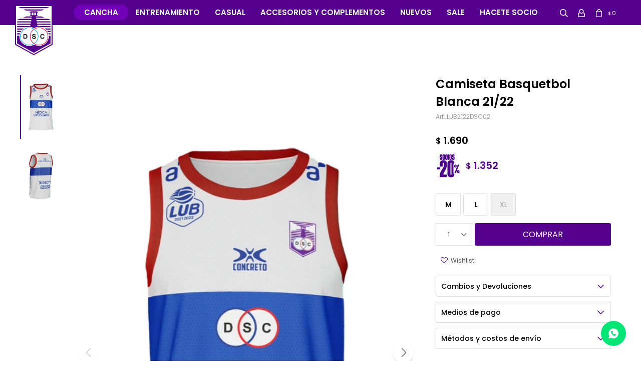

--- FILE ---
content_type: text/html; charset=utf-8
request_url: https://www.tienda.defensorsporting.com.uy/catalogo/camiseta-basquetbol-blanca-21-22_LUB2122DSC02_LUB2122DSC02
body_size: 7410
content:
 <!DOCTYPE html> <html lang="es" class="no-js"> <head itemscope itemtype="http://schema.org/WebSite"> <meta charset="utf-8" /> <script> const GOOGLE_MAPS_CHANNEL_ID = '38'; </script> <link rel='preconnect' href='https://f.fcdn.app' /> <link rel='preconnect' href='https://fonts.googleapis.com' /> <link rel='preconnect' href='https://www.facebook.com' /> <link rel='preconnect' href='https://www.google-analytics.com' /> <link rel="dns-prefetch" href="https://cdnjs.cloudflare.com" /> <title itemprop='name'>Camiseta Basquetbol Blanca 21/22 — Defensor Sporting</title> <meta name="description" content="Camiseta Basquetbol Blanca 21/22 $ 1.690 (LUB2122DSC02LUB2122DSC02)" /> <meta name="keywords" content="" /> <link itemprop="url" rel="canonical" href="https://www.tienda.defensorsporting.com.uy/catalogo/camiseta-basquetbol-blanca-21-22_LUB2122DSC02_LUB2122DSC02" /> <meta property="og:title" content="Camiseta Basquetbol Blanca 21/22 — Defensor Sporting" /><meta property="og:description" content="Camiseta Basquetbol Blanca 21/22 $ 1.690 (LUB2122DSC02LUB2122DSC02)" /><meta property="og:type" content="product" /><meta property="og:image" content="https://f.fcdn.app/imgs/f1a925/www.tienda.defensorsporting.com.uy/despuy/fb86/webp/catalogo/LUB2122DSC02_LUB2122DSC02_1/540x860/camiseta-basquetbol-blanca-21-22-camiseta-basquetbol-blanca-21-22.jpg"/><meta property="og:url" content="https://www.tienda.defensorsporting.com.uy/catalogo/camiseta-basquetbol-blanca-21-22_LUB2122DSC02_LUB2122DSC02" /><meta property="og:site_name" content="Defensor Sporting" /> <meta name='twitter:description' content='Camiseta Basquetbol Blanca 21/22 $ 1.690 (LUB2122DSC02LUB2122DSC02)' /> <meta name='twitter:image' content='https://f.fcdn.app/imgs/f1a925/www.tienda.defensorsporting.com.uy/despuy/fb86/webp/catalogo/LUB2122DSC02_LUB2122DSC02_1/540x860/camiseta-basquetbol-blanca-21-22-camiseta-basquetbol-blanca-21-22.jpg' /> <meta name='twitter:url' content='https://www.tienda.defensorsporting.com.uy/catalogo/camiseta-basquetbol-blanca-21-22_LUB2122DSC02_LUB2122DSC02' /> <meta name='twitter:card' content='summary' /> <meta name='twitter:title' content='Camiseta Basquetbol Blanca 21/22 — Defensor Sporting' /> <script>document.getElementsByTagName('html')[0].setAttribute('class', 'js ' + ('ontouchstart' in window || navigator.msMaxTouchPoints ? 'is-touch' : 'no-touch'));</script> <script> var FN_TC = { M1 : 39.81, M2 : 1 }; </script> <meta id='viewportMetaTag' name="viewport" content="width=device-width, initial-scale=1.0, maximum-scale=1,user-scalable=no"> <link rel="shortcut icon" href="https://f.fcdn.app/assets/commerce/www.tienda.defensorsporting.com.uy/d893_9837/public/web/favicon.ico" /> <link rel="apple-itouch-icon" href="https://f.fcdn.app/assets/commerce/www.tienda.defensorsporting.com.uy/ab3f_47e5/public/web/favicon.png" /> <link rel="preconnect" href="https://fonts.googleapis.com"> <link rel="preconnect" href="https://fonts.gstatic.com" crossorigin> <link href="https://fonts.googleapis.com/css2?family=Poppins:wght@300;400;500;600&display=swap" rel="stylesheet"> <link href="https://f.fcdn.app/assets/commerce/www.tienda.defensorsporting.com.uy/0000_c715/s.79821462077433535663692333824698.css" rel="stylesheet"/> <script src="https://f.fcdn.app/assets/commerce/www.tienda.defensorsporting.com.uy/0000_c715/s.62599594843401413878119546512713.js"></script> <!--[if lt IE 9]> <script type="text/javascript" src="https://cdnjs.cloudflare.com/ajax/libs/html5shiv/3.7.3/html5shiv.js"></script> <![endif]--> <link rel="manifest" href="https://f.fcdn.app/assets/manifest.json" /> </head> <body id='pgCatalogoDetalle' class='headerMenuFullWidthCenter headerSubMenuFade buscadorSlideTop compraSlide compraLeft filtrosFixed rowMargin0 borderRadius0 layout03'> <div id="pre"> <div id="wrapper"> <header id="header" role="banner"> <div class="cnt"> <div id="logo"><a href="/"><img src="https://f.fcdn.app/assets/commerce/www.tienda.defensorsporting.com.uy/1d34_a2e7/public/web/img/logo.svg" alt="Defensor Sporting" /></a></div> <nav id="menu" data-fn="fnMainMenu"> <ul class="lst main"> <li class="it socio cancha"> <a target="_self" href="https://www.tienda.defensorsporting.com.uy/cancha" class="tit">Cancha</a> <div class="subMenu"> <div class="cnt"> <ul> <li class=" camisetas"><a target="_self" href="https://www.tienda.defensorsporting.com.uy/cancha/camisetas" class="tit">Camisetas</a></li> <li class=" shorts"><a target="_self" href="https://www.tienda.defensorsporting.com.uy/cancha/shorts" class="tit">Shorts</a></li> <li class=" medias"><a target="_self" href="https://www.tienda.defensorsporting.com.uy/cancha/medias" class="tit">Medias</a></li> <li class=" musculosas"><a target="_self" href="https://www.tienda.defensorsporting.com.uy/cancha/musculosas" class="tit">Musculosas</a></li> </ul> </div> </div> </li> <li class="it entrenamiento"> <a target="_self" href="https://www.tienda.defensorsporting.com.uy/entrenamiento" class="tit">Entrenamiento</a> <div class="subMenu"> <div class="cnt"> <ul> <li class=" camisetas"><a target="_self" href="https://www.tienda.defensorsporting.com.uy/entrenamiento/camisetas" class="tit">Camisetas</a></li> <li class=" buzos"><a target="_self" href="https://www.tienda.defensorsporting.com.uy/entrenamiento/buzos" class="tit">Buzos</a></li> <li class=" pantalones"><a target="_self" href="https://www.tienda.defensorsporting.com.uy/entrenamiento/pantalones" class="tit">Pantalones</a></li> <li class=" shorts"><a target="_self" href="https://www.tienda.defensorsporting.com.uy/entrenamiento/shorts" class="tit">Shorts</a></li> <li class=" camperas"><a target="_self" href="https://www.tienda.defensorsporting.com.uy/entrenamiento/camperas" class="tit">Camperas</a></li> </ul> </div> </div> </li> <li class="it casual"> <a target="_self" href="https://www.tienda.defensorsporting.com.uy/casual" class="tit">Casual</a> <div class="subMenu"> <div class="cnt"> <ul> <li class=" camisetas"><a target="_self" href="https://www.tienda.defensorsporting.com.uy/casual/camisetas" class="tit">Camisetas</a></li> <li class=" remeras-polo"><a target="_self" href="https://www.tienda.defensorsporting.com.uy/casual/remeras-polo" class="tit">Remeras Polo</a></li> <li class=" pantalones"><a target="_self" href="https://www.tienda.defensorsporting.com.uy/casual/pantalones" class="tit">Pantalones</a></li> <li class=" canguros"><a target="_self" href="https://www.tienda.defensorsporting.com.uy/casual/canguros" class="tit">Canguros</a></li> <li class=" camperones"><a target="_self" href="https://www.tienda.defensorsporting.com.uy/casual/camperones" class="tit">Camperones</a></li> <li class=" musculosas"><a target="_self" href="https://www.tienda.defensorsporting.com.uy/casual/musculosas" class="tit">Musculosas</a></li> <li class=" camperas"><a target="_self" href="https://www.tienda.defensorsporting.com.uy/casual/camperas" class="tit">Camperas</a></li> </ul> </div> </div> </li> <li class="it accesorios-y-complementos"> <a target="_self" href="https://www.tienda.defensorsporting.com.uy/accesorios-y-complementos" class="tit">Accesorios y complementos</a> <div class="subMenu"> <div class="cnt"> <ul> <li class=" pelotas"><a target="_self" href="https://www.tienda.defensorsporting.com.uy/accesorios-y-complementos/pelotas" class="tit">Pelotas</a></li> <li class=" bolsos"><a target="_self" href="https://www.tienda.defensorsporting.com.uy/accesorios-y-complementos/bolsos" class="tit">Bolsos</a></li> <li class=" gorros"><a target="_self" href="https://www.tienda.defensorsporting.com.uy/accesorios-y-complementos/gorros" class="tit">Gorros</a></li> </ul> </div> </div> </li> <li class="it nuevos"> <a target="_self" href="https://www.tienda.defensorsporting.com.uy/nuevos" class="tit">Nuevos</a> </li> <li class="it sale"> <a target="_self" href="https://www.tienda.defensorsporting.com.uy/sale" class="tit">Sale</a> </li> <li class="it "> <a target="_blank" href="https://defensorsporting.com.uy/social/hacete-socio/" class="tit">Hacete Socio</a> </li> </ul> </nav> <div class="toolsItem frmBusqueda" data-version='1'> <button type="button" class="btnItem btnMostrarBuscador"> <span class="ico"></span> <span class="txt"></span> </button> <form action="/catalogo"> <div class="cnt"> <span class="btnCerrar"> <span class="ico"></span> <span class="txt"></span> </span> <label class="lbl"> <b>Buscar productos</b> <input maxlength="48" required="" autocomplete="off" type="search" name="q" placeholder="Buscar productos..." /> </label> <button class="btnBuscar" type="submit"> <span class="ico"></span> <span class="txt"></span> </button> </div> </form> </div> <div class="toolsItem accesoMiCuentaCnt" data-logged="off" data-version='1'> <a href="/mi-cuenta" class="btnItem btnMiCuenta"> <span class="ico"></span> <span class="txt"></span> <span class="usuario"> <span class="nombre"></span> <span class="apellido"></span> </span> </a> <div class="miCuentaMenu"> <ul class="lst"> <li class="it"><a href='/mi-cuenta/mis-datos' class="tit" >Mis datos</a></li> <li class="it"><a href='/mi-cuenta/direcciones' class="tit" >Mis direcciones</a></li> <li class="it"><a href='/mi-cuenta/compras' class="tit" >Mis compras</a></li> <li class="it"><a href='/mi-cuenta/wish-list' class="tit" >Wish List</a></li> <li class="it itSalir"><a href='/salir' class="tit" >Salir</a></li> </ul> </div> </div> <div id="miCompra" data-show="off" data-fn="fnMiCompra" class="toolsItem" data-version="1"> </div> <div id="infoTop"> </div> <a id="btnMainMenuMobile" href="javascript:mainMenuMobile.show();"><span class="ico">&#59421;</span><span class="txt">Menú</span></a> </div> </header> <!-- end:header --> <div id="central"> <section id="main" role="main"> <div id="fichaProducto" class="" data-tit="Camiseta Basquetbol Blanca 21/22" data-totImagenes="2" data-agotado="off"> <div class="cnt"> <div class="columnaIzquierda"> <div data-fn="fnSwiperFicha" data-thumbs="false" data-direction='horizontal' class="fichaImagenes pagination nav"> <div class="imagenProducto swiper-container nav" data-fn="fnGaleria"> <div class="swiper-wrapper"> <span class="item swiper-slide"> <a class="img source" href="//f.fcdn.app/imgs/10095e/www.tienda.defensorsporting.com.uy/despuy/fb86/webp/catalogo/LUB2122DSC02_LUB2122DSC02_1/1000-1000/camiseta-basquetbol-blanca-21-22-camiseta-basquetbol-blanca-21-22.jpg"> <img loading='lazy' data-src-g="//f.fcdn.app/imgs/10095e/www.tienda.defensorsporting.com.uy/despuy/fb86/webp/catalogo/LUB2122DSC02_LUB2122DSC02_1/1000-1000/camiseta-basquetbol-blanca-21-22-camiseta-basquetbol-blanca-21-22.jpg" src='//f.fcdn.app/imgs/f1a925/www.tienda.defensorsporting.com.uy/despuy/fb86/webp/catalogo/LUB2122DSC02_LUB2122DSC02_1/540x860/camiseta-basquetbol-blanca-21-22-camiseta-basquetbol-blanca-21-22.jpg' alt='Camiseta Basquetbol Blanca 21/22 Camiseta Basquetbol Blanca 21/22' width='540' height='860' /> </a> </span> <span class="item swiper-slide"> <a class="img source" href="//f.fcdn.app/imgs/41283c/www.tienda.defensorsporting.com.uy/despuy/404c/webp/catalogo/LUB2122DSC02_LUB2122DSC02_2/1000-1000/camiseta-basquetbol-blanca-21-22-camiseta-basquetbol-blanca-21-22.jpg"> <img loading='lazy' data-src-g="//f.fcdn.app/imgs/41283c/www.tienda.defensorsporting.com.uy/despuy/404c/webp/catalogo/LUB2122DSC02_LUB2122DSC02_2/1000-1000/camiseta-basquetbol-blanca-21-22-camiseta-basquetbol-blanca-21-22.jpg" src='//f.fcdn.app/imgs/b28522/www.tienda.defensorsporting.com.uy/despuy/404c/webp/catalogo/LUB2122DSC02_LUB2122DSC02_2/540x860/camiseta-basquetbol-blanca-21-22-camiseta-basquetbol-blanca-21-22.jpg' alt='Camiseta Basquetbol Blanca 21/22 Camiseta Basquetbol Blanca 21/22' width='540' height='860' /> </a> </span> </div> <div class="cocardas"></div> </div> <div class="swiperThumbs"> <ul class="lst lstThumbs"> <li class="it"> <a target="_blank" data-standard="//f.fcdn.app/imgs/f1a925/www.tienda.defensorsporting.com.uy/despuy/fb86/webp/catalogo/LUB2122DSC02_LUB2122DSC02_1/540x860/camiseta-basquetbol-blanca-21-22-camiseta-basquetbol-blanca-21-22.jpg" href="//f.fcdn.app/imgs/8eee64/www.tienda.defensorsporting.com.uy/despuy/fb86/webp/catalogo/LUB2122DSC02_LUB2122DSC02_1/2000-2000/camiseta-basquetbol-blanca-21-22-camiseta-basquetbol-blanca-21-22.jpg"><img loading='lazy' src='//f.fcdn.app/imgs/cda86d/www.tienda.defensorsporting.com.uy/despuy/fb86/webp/catalogo/LUB2122DSC02_LUB2122DSC02_1/80x127/camiseta-basquetbol-blanca-21-22-camiseta-basquetbol-blanca-21-22.jpg' alt='Camiseta Basquetbol Blanca 21/22 Camiseta Basquetbol Blanca 21/22' width='80' height='127' /></a> </li> <li class="it"> <a target="_blank" data-standard="//f.fcdn.app/imgs/b28522/www.tienda.defensorsporting.com.uy/despuy/404c/webp/catalogo/LUB2122DSC02_LUB2122DSC02_2/540x860/camiseta-basquetbol-blanca-21-22-camiseta-basquetbol-blanca-21-22.jpg" href="//f.fcdn.app/imgs/2c8a58/www.tienda.defensorsporting.com.uy/despuy/404c/webp/catalogo/LUB2122DSC02_LUB2122DSC02_2/2000-2000/camiseta-basquetbol-blanca-21-22-camiseta-basquetbol-blanca-21-22.jpg"><img loading='lazy' src='//f.fcdn.app/imgs/d241d2/www.tienda.defensorsporting.com.uy/despuy/404c/webp/catalogo/LUB2122DSC02_LUB2122DSC02_2/80x127/camiseta-basquetbol-blanca-21-22-camiseta-basquetbol-blanca-21-22.jpg' alt='Camiseta Basquetbol Blanca 21/22 Camiseta Basquetbol Blanca 21/22' width='80' height='127' /></a> </li> </ul> </div> </div> </div> <div class="columnaDerecha"> <div id="infoFicha"> <div class="blkInfo"> <div class="hdr"> <h1 class="tit">Camiseta Basquetbol Blanca 21/22</h1> <div class="cod">LUB2122DSC02</div> </div> <div class="preciosWrapper"> <div class="precios"> <strong class="precio venta"><span class="sim">$</span> <span class="monto">1.690</span></strong> </div><div class="precios cocarda-socio porc20"><strong class="precio descuento-socio"><span class="sim">$</span> <span class="monto">1.352</span></strong> </div> </div> <form id="frmComprarArticulo" class="frmComprar" action="/mi-compra?o=agregar" method="post"> <div class="cnt"> <div id="fldTalles" class="fld"> <div class="lbl"> <ul id="lstTalles" class="lst " data-fn="fichaListaSKU" data-varia="false"> <li class="it" data-stock="disponible"><label class="tit"><input type="radio" name="sku" value="1:LUB2122DSC02:LUB2122DSC02:l:1" data-cpre="l" data-stock="1" /> <b>L</b></label></li> <li class="it" data-stock="disponible"><label class="tit"><input type="radio" name="sku" value="1:LUB2122DSC02:LUB2122DSC02:m:1" data-cpre="m" data-stock="1" /> <b>M</b></label></li> <li class="it" data-stock="agotado" title="Agotado"><label class="tit"><input type="radio" name="sku" disabled value="1:LUB2122DSC02:LUB2122DSC02:xl:1" data-cpre="xl" data-stock="0" /> <b>XL</b></label></li> </ul> <div id="fnErrTalle" class="err"><strong>Debes seleccionar un talle.</strong></div> </div> </div> <div id="mainActions"> <select required name="qty" class="custom"> <option>1</option> <option>2</option> <option>3</option> <option>4</option> <option>5</option> <option>6</option> <option>7</option> <option>8</option> <option>9</option> <option>10</option> </select> <button id="btnComprar" type="submit" class="btn btn01">Comprar</button> <a id="whatsAppFloat" class="whatsappFloat whatsapp-ficha" onclick="fbq('trackCustom', 'Whatsapp');" href="https://wa.me/598" target="blank"></a> <script> $("#whatsAppFloat").attr('data-track-categ', 'Social'); $("#whatsAppFloat").attr('data-track-action', 'WhatsApp'); $("#whatsAppFloat").attr('data-track-label', window.location.pathname + window.location.search); </script> </div> </div> </form> </div> <div id="moreActions"> <span class="btnWishlist" data-fn="fnEditWishList" data-cod-producto="LUB2122DSC02" data-cod-variante="LUB2122DSC02"> </span> </div> <div style="display: none;" id="_jsonDataFicha_"> {"sku":{"fen":"1:LUB2122DSC02:LUB2122DSC02:l:1","com":"LUB2122DSC02::l"},"producto":{"codigo":"LUB2122DSC02","nombre":"Camiseta Basquetbol Blanca 21\/22","categoria":"Musculosas","marca":"Concreto"},"variante":{"codigo":"LUB2122DSC02","codigoCompleto":"LUB2122DSC02LUB2122DSC02","nombre":"Camiseta Basquetbol Blanca 21\/22","nombreCompleto":"Camiseta Basquetbol Blanca 21\/22","img":{"u":"\/\/f.fcdn.app\/imgs\/6c69c1\/www.tienda.defensorsporting.com.uy\/despuy\/fb86\/webp\/catalogo\/LUB2122DSC02_LUB2122DSC02_1\/1024-1024\/camiseta-basquetbol-blanca-21-22-camiseta-basquetbol-blanca-21-22.jpg"},"url":"https:\/\/www.tienda.defensorsporting.com.uy\/catalogo\/camiseta-basquetbol-blanca-21-22_LUB2122DSC02_LUB2122DSC02","tieneStock":true,"ordenVariante":"999"},"nomPresentacion":"L","nombre":"Camiseta Basquetbol Blanca 21\/22","nombreCompleto":"Camiseta Basquetbol Blanca 21\/22 Talle L","precioMonto":1690,"moneda":{"nom":"M1","nro":858,"cod":"UYU","sim":"$"},"sale":false,"outlet":false,"nuevo":false,"carac":{"deporte":"B\u00e1squetbol","seccion":"Adulto","temporada":"2022\/2023","uso":"Cancha","color":"Blanco"}} </div> <div id="infoCambios" class="blk" data-fn="fnAmpliarInfoFicha"> <span class="overlay close"></span> <div class="hdr"> <span class="tit">Cambios y Devoluciones</span> </div> <div class="cnt"> <div> <p>Todas las compras realizadas tienen un plazo de 30 días para su cambio.</p> </div> </div> </div> <div id="infoMediosDePago" class="blk" data-fn="fnAmpliarInfoFicha"> <span class="overlay close"></span> <div class="hdr"> <span class="tit">Medios de pago</span> </div> <div class="cnt"> <div> <ul class='lst lstMediosDePago'> <li class='it visa'><img loading="lazy" src="https://f.fcdn.app/logos/c/visa.svg" alt="visa" height="20" /></li> <li class='it master'><img loading="lazy" src="https://f.fcdn.app/logos/c/master.svg" alt="master" height="20" /></li> <li class='it diners'><img loading="lazy" src="https://f.fcdn.app/logos/c/diners.svg" alt="diners" height="20" /></li> <li class='it cabal'><img loading="lazy" src="https://f.fcdn.app/logos/c/cabal.svg" alt="cabal" height="20" /></li> </ul> </div> </div> </div> <div id="infoMediosDePago" class="blk" data-fn="fnAmpliarInfoFicha"> <span class="overlay close"></span> <div class="hdr"> <span class="tit">Métodos y costos de envío</span> </div> <div class="cnt"> <div> <ul> <li> <span>Correo Uruguayo a todo el país en 72 horas hábiles:</span> Costo normal: $ 220. </li> <li> <span>Al mundo por Correo Uruguayo - AMÉRICA DEL NORTE Y CENTRAL:</span> Costo normal: $ 2.900. </li> <li> <span>Al mundo por Correo Uruguayo - EUROPA:</span> Costo normal: $ 3.300. </li> <li> <span>Al mundo por Correo Uruguayo - ÁFRICA | ASIA | OCEANÍA:</span> Costo normal: $ 3.400. </li> <li> <span>Al mundo por Correo Uruguayo - AMÉRICA DEL SUR:</span> Costo normal: $ 2.500. </li> </ul> </div> </div> </div> </div> </div> </div> <div class="nav" id="blkProductosRelacionados" data-fn="fnSwiperProductos" data-breakpoints-slides='[2,3,5]' data-breakpoints-spacing='[10,10,15]'> <div class="swiper blkProductos"> <div class="hdr"> <div class="tit">Productos que te pueden interesar</div> </div> <div class="cnt"> <div class='articleList aListProductos ' data-tot='3' data-totAbs='0' data-cargarVariantes='0'><div class='it grp4 grp12 grp22 grp23' data-disp='1' data-codProd='BB2425-01' data-codVar='BB2425-01' data-im='//f.fcdn.app/imgs/422c56/www.tienda.defensorsporting.com.uy/despuy/3de3/webp/catalogo/BB2425-01_BB2425-01_0/40x40/musculosa-basquetbol-24-25-musculosa-basquetbol-24-25.jpg'><div class='cnt'><a class="img" href="https://www.tienda.defensorsporting.com.uy/catalogo/musculosa-basquetbol-24-25_BB2425-01_BB2425-01" title="Musculosa Básquetbol 24/25"> <div class="cocardas"></div> <img loading='lazy' src='//f.fcdn.app/imgs/a3d259/www.tienda.defensorsporting.com.uy/despuy/3de3/webp/catalogo/BB2425-01_BB2425-01_1/540x860/musculosa-basquetbol-24-25-musculosa-basquetbol-24-25.jpg' alt='Musculosa Básquetbol 24/25 Musculosa Básquetbol 24/25' width='540' height='860' /> <span data-fn="fnLoadImg" data-src="//f.fcdn.app/imgs/439300/www.tienda.defensorsporting.com.uy/despuy/ea67/webp/catalogo/BB2425-01_BB2425-01_2/540x860/musculosa-basquetbol-24-25-musculosa-basquetbol-24-25.jpg" data-alt="" data-w="540" data-h="860"></span> </a> <div class="info"> <a class="tit" href="https://www.tienda.defensorsporting.com.uy/catalogo/musculosa-basquetbol-24-25_BB2425-01_BB2425-01" title="Musculosa Básquetbol 24/25">Musculosa Básquetbol 24/25</a> <div class="precios"> <strong class="precio venta"><span class="sim">$</span> <span class="monto">1.690</span></strong> </div><div class="precios cocarda-socio porc20"><strong class="precio descuento-socio"><span class="sim">$</span> <span class="monto">1.352</span></strong> </div> <!--<a class="btn btn01 btnComprar" rel="nofollow" href="https://www.tienda.defensorsporting.com.uy/catalogo/musculosa-basquetbol-24-25_BB2425-01_BB2425-01"><span></span></a>--> <div class="variantes"></div> <!--<div class="marca">KELME</div>--> <!--<div class="desc">#LaDelHincha<br /> Musculosa violeta Kelme, temporada 2024 / 2025.</div>--> </div><input type="hidden" class="json" style="display:none" value="{&quot;sku&quot;:{&quot;fen&quot;:&quot;1:BB2425-01:BB2425-01:3xl:1&quot;,&quot;com&quot;:&quot;BB2425-01::3xl&quot;},&quot;producto&quot;:{&quot;codigo&quot;:&quot;BB2425-01&quot;,&quot;nombre&quot;:&quot;Musculosa B\u00e1squetbol 24\/25&quot;,&quot;categoria&quot;:&quot;Musculosas&quot;,&quot;marca&quot;:&quot;KELME&quot;},&quot;variante&quot;:{&quot;codigo&quot;:&quot;BB2425-01&quot;,&quot;codigoCompleto&quot;:&quot;BB2425-01BB2425-01&quot;,&quot;nombre&quot;:&quot;Musculosa B\u00e1squetbol 24\/25&quot;,&quot;nombreCompleto&quot;:&quot;Musculosa B\u00e1squetbol 24\/25&quot;,&quot;img&quot;:{&quot;u&quot;:&quot;\/\/f.fcdn.app\/imgs\/9272df\/www.tienda.defensorsporting.com.uy\/despuy\/3de3\/webp\/catalogo\/BB2425-01_BB2425-01_1\/1024-1024\/musculosa-basquetbol-24-25-musculosa-basquetbol-24-25.jpg&quot;},&quot;url&quot;:&quot;https:\/\/www.tienda.defensorsporting.com.uy\/catalogo\/musculosa-basquetbol-24-25_BB2425-01_BB2425-01&quot;,&quot;tieneStock&quot;:false,&quot;ordenVariante&quot;:&quot;999&quot;},&quot;nomPresentacion&quot;:&quot;3XL&quot;,&quot;nombre&quot;:&quot;Musculosa B\u00e1squetbol 24\/25&quot;,&quot;nombreCompleto&quot;:&quot;Musculosa B\u00e1squetbol 24\/25 Talle 3XL&quot;,&quot;precioMonto&quot;:1690,&quot;moneda&quot;:{&quot;nom&quot;:&quot;M1&quot;,&quot;nro&quot;:858,&quot;cod&quot;:&quot;UYU&quot;,&quot;sim&quot;:&quot;$&quot;},&quot;sale&quot;:false,&quot;outlet&quot;:false,&quot;nuevo&quot;:false}" /></div></div><div class='it grp4 grp5' data-disp='1' data-codProd='LUB2324DSC02' data-codVar='LUB2324DSC02' data-im='//f.fcdn.app/imgs/2c9d5f/www.tienda.defensorsporting.com.uy/despuy/8e91/webp/catalogo/LUB2324DSC02_LUB2324DSC02_0/40x40/camiseta-basquetbol-away-23-24-camiseta-basquetbol-away-23-24.jpg'><div class='cnt'><a class="img" href="https://www.tienda.defensorsporting.com.uy/catalogo/camiseta-basquetbol-away-23-24_LUB2324DSC02_LUB2324DSC02" title="Camiseta Básquetbol AWAY 23/24"> <div class="cocardas"></div> <img loading='lazy' src='//f.fcdn.app/imgs/893821/www.tienda.defensorsporting.com.uy/despuy/8e91/webp/catalogo/LUB2324DSC02_LUB2324DSC02_1/540x860/camiseta-basquetbol-away-23-24-camiseta-basquetbol-away-23-24.jpg' alt='Camiseta Básquetbol AWAY 23/24 Camiseta Básquetbol AWAY 23/24' width='540' height='860' /> <span data-fn="fnLoadImg" data-src="//f.fcdn.app/imgs/ec1dd0/www.tienda.defensorsporting.com.uy/despuy/4715/webp/catalogo/LUB2324DSC02_LUB2324DSC02_2/540x860/camiseta-basquetbol-away-23-24-camiseta-basquetbol-away-23-24.jpg" data-alt="" data-w="540" data-h="860"></span> </a> <div class="info"> <a class="tit" href="https://www.tienda.defensorsporting.com.uy/catalogo/camiseta-basquetbol-away-23-24_LUB2324DSC02_LUB2324DSC02" title="Camiseta Básquetbol AWAY 23/24">Camiseta Básquetbol AWAY 23/24</a> <div class="precios"> <strong class="precio venta"><span class="sim">$</span> <span class="monto">2.500</span></strong> </div><div class="precios cocarda-socio porc30"><strong class="precio descuento-socio"><span class="sim">$</span> <span class="monto">1.750</span></strong> </div> <!--<a class="btn btn01 btnComprar" rel="nofollow" href="https://www.tienda.defensorsporting.com.uy/catalogo/camiseta-basquetbol-away-23-24_LUB2324DSC02_LUB2324DSC02"><span></span></a>--> <div class="variantes"></div> <!--<div class="marca">KELME</div>--> <!--<div class="desc">Camiseta oficial AWAY Básquetbol<br /> Temporada 2023 / 2024<br /> Color blanca y azul</div>--> </div><input type="hidden" class="json" style="display:none" value="{&quot;sku&quot;:{&quot;fen&quot;:&quot;1:LUB2324DSC02:LUB2324DSC02:3xl:1&quot;,&quot;com&quot;:&quot;LUB2324DSC02::3xl&quot;},&quot;producto&quot;:{&quot;codigo&quot;:&quot;LUB2324DSC02&quot;,&quot;nombre&quot;:&quot;Camiseta B\u00e1squetbol AWAY 23\/24&quot;,&quot;categoria&quot;:&quot;Musculosas&quot;,&quot;marca&quot;:&quot;KELME&quot;},&quot;variante&quot;:{&quot;codigo&quot;:&quot;LUB2324DSC02&quot;,&quot;codigoCompleto&quot;:&quot;LUB2324DSC02LUB2324DSC02&quot;,&quot;nombre&quot;:&quot;Camiseta B\u00e1squetbol AWAY 23\/24&quot;,&quot;nombreCompleto&quot;:&quot;Camiseta B\u00e1squetbol AWAY 23\/24&quot;,&quot;img&quot;:{&quot;u&quot;:&quot;\/\/f.fcdn.app\/imgs\/983b47\/www.tienda.defensorsporting.com.uy\/despuy\/8e91\/webp\/catalogo\/LUB2324DSC02_LUB2324DSC02_1\/1024-1024\/camiseta-basquetbol-away-23-24-camiseta-basquetbol-away-23-24.jpg&quot;},&quot;url&quot;:&quot;https:\/\/www.tienda.defensorsporting.com.uy\/catalogo\/camiseta-basquetbol-away-23-24_LUB2324DSC02_LUB2324DSC02&quot;,&quot;tieneStock&quot;:false,&quot;ordenVariante&quot;:&quot;999&quot;},&quot;nomPresentacion&quot;:&quot;3XL&quot;,&quot;nombre&quot;:&quot;Camiseta B\u00e1squetbol AWAY 23\/24&quot;,&quot;nombreCompleto&quot;:&quot;Camiseta B\u00e1squetbol AWAY 23\/24 Talle 3XL&quot;,&quot;precioMonto&quot;:2500,&quot;moneda&quot;:{&quot;nom&quot;:&quot;M1&quot;,&quot;nro&quot;:858,&quot;cod&quot;:&quot;UYU&quot;,&quot;sim&quot;:&quot;$&quot;},&quot;sale&quot;:false,&quot;outlet&quot;:false,&quot;nuevo&quot;:false}" /></div></div><div class='it grp4 grp5' data-disp='1' data-codProd='LUB2324DSC03' data-codVar='LUB2324DSC03' data-im='//f.fcdn.app/imgs/5d0743/www.tienda.defensorsporting.com.uy/despuy/8a65/webp/catalogo/LUB2324DSC03_LUB2324DSC03_0/40x40/camiseta-basquetbol-third-23-24-camiseta-basquetbol-third-23-24.jpg'><div class='cnt'><a class="img" href="https://www.tienda.defensorsporting.com.uy/catalogo/camiseta-basquetbol-third-23-24_LUB2324DSC03_LUB2324DSC03" title="Camiseta Básquetbol THIRD 23/24"> <div class="cocardas"></div> <img loading='lazy' src='//f.fcdn.app/imgs/46899c/www.tienda.defensorsporting.com.uy/despuy/8a65/webp/catalogo/LUB2324DSC03_LUB2324DSC03_1/540x860/camiseta-basquetbol-third-23-24-camiseta-basquetbol-third-23-24.jpg' alt='Camiseta Básquetbol THIRD 23/24 Camiseta Básquetbol THIRD 23/24' width='540' height='860' /> <span data-fn="fnLoadImg" data-src="//f.fcdn.app/imgs/6b2c91/www.tienda.defensorsporting.com.uy/despuy/4582/webp/catalogo/LUB2324DSC03_LUB2324DSC03_2/540x860/camiseta-basquetbol-third-23-24-camiseta-basquetbol-third-23-24.jpg" data-alt="" data-w="540" data-h="860"></span> </a> <div class="info"> <a class="tit" href="https://www.tienda.defensorsporting.com.uy/catalogo/camiseta-basquetbol-third-23-24_LUB2324DSC03_LUB2324DSC03" title="Camiseta Básquetbol THIRD 23/24">Camiseta Básquetbol THIRD 23/24</a> <div class="precios"> <strong class="precio venta"><span class="sim">$</span> <span class="monto">2.500</span></strong> </div><div class="precios cocarda-socio porc30"><strong class="precio descuento-socio"><span class="sim">$</span> <span class="monto">1.750</span></strong> </div> <!--<a class="btn btn01 btnComprar" rel="nofollow" href="https://www.tienda.defensorsporting.com.uy/catalogo/camiseta-basquetbol-third-23-24_LUB2324DSC03_LUB2324DSC03"><span></span></a>--> <div class="variantes"></div> <!--<div class="marca">KELME</div>--> <!--<div class="desc">Camiseta oficial THIRD Básquetbol<br /> Temporada 2023 / 2024<br /> Color blanca y violeta</div>--> </div><input type="hidden" class="json" style="display:none" value="{&quot;sku&quot;:{&quot;fen&quot;:&quot;1:LUB2324DSC03:LUB2324DSC03:xs:1&quot;,&quot;com&quot;:&quot;LUB2324DSC03::xs&quot;},&quot;producto&quot;:{&quot;codigo&quot;:&quot;LUB2324DSC03&quot;,&quot;nombre&quot;:&quot;Camiseta B\u00e1squetbol THIRD 23\/24&quot;,&quot;categoria&quot;:&quot;Musculosas&quot;,&quot;marca&quot;:&quot;KELME&quot;},&quot;variante&quot;:{&quot;codigo&quot;:&quot;LUB2324DSC03&quot;,&quot;codigoCompleto&quot;:&quot;LUB2324DSC03LUB2324DSC03&quot;,&quot;nombre&quot;:&quot;Camiseta B\u00e1squetbol THIRD 23\/24&quot;,&quot;nombreCompleto&quot;:&quot;Camiseta B\u00e1squetbol THIRD 23\/24&quot;,&quot;img&quot;:{&quot;u&quot;:&quot;\/\/f.fcdn.app\/imgs\/3bdb19\/www.tienda.defensorsporting.com.uy\/despuy\/8a65\/webp\/catalogo\/LUB2324DSC03_LUB2324DSC03_1\/1024-1024\/camiseta-basquetbol-third-23-24-camiseta-basquetbol-third-23-24.jpg&quot;},&quot;url&quot;:&quot;https:\/\/www.tienda.defensorsporting.com.uy\/catalogo\/camiseta-basquetbol-third-23-24_LUB2324DSC03_LUB2324DSC03&quot;,&quot;tieneStock&quot;:false,&quot;ordenVariante&quot;:&quot;999&quot;},&quot;nomPresentacion&quot;:&quot;XS&quot;,&quot;nombre&quot;:&quot;Camiseta B\u00e1squetbol THIRD 23\/24&quot;,&quot;nombreCompleto&quot;:&quot;Camiseta B\u00e1squetbol THIRD 23\/24 Talle XS&quot;,&quot;precioMonto&quot;:2500,&quot;moneda&quot;:{&quot;nom&quot;:&quot;M1&quot;,&quot;nro&quot;:858,&quot;cod&quot;:&quot;UYU&quot;,&quot;sim&quot;:&quot;$&quot;},&quot;sale&quot;:false,&quot;outlet&quot;:false,&quot;nuevo&quot;:false}" /></div></div></div> </div> </div> </div></div> <div style="display:none;" itemscope itemtype="http://schema.org/Product"> <span itemprop="brand">Concreto</span> <span itemprop="name">Camiseta Basquetbol Blanca 21/22</span> <img itemprop="image" src="//f.fcdn.app/imgs/85388a/www.tienda.defensorsporting.com.uy/despuy/fb86/webp/catalogo/LUB2122DSC02_LUB2122DSC02_1/1920-1200/camiseta-basquetbol-blanca-21-22-camiseta-basquetbol-blanca-21-22.jpg" alt="Camiseta Basquetbol Blanca 21/22 " /> <span itemprop="description">Camiseta Basquetbol Blanca 21/22 $ 1.690 (LUB2122DSC02LUB2122DSC02)</span> <span itemprop="sku">LUB2122DSC02LUB2122DSC02</span> <link itemprop="itemCondition" href="http://schema.org/NewCondition"/> <span itemprop="offers" itemscope itemtype="http://schema.org/Offer"> <meta itemprop="priceCurrency" content="UYU"/> <meta itemprop="price" content="1690"> <meta itemprop="priceValidUntil" content=""> <link itemprop="itemCondition" href="http://schema.org/NewCondition"/> <link itemprop="availability" href="http://schema.org/InStock"/> <span itemprop="url">https://www.tienda.defensorsporting.com.uy/catalogo/camiseta-basquetbol-blanca-21-22_LUB2122DSC02_LUB2122DSC02</span> </span> </div> </section> <!-- end:main --> </div> <!-- end:central --> <footer id="footer"> <div class="cnt"> <!----> <div id="historialArtVistos" data-show="off"> </div> <div class="ftrContent"> <div class="blk blkNewsletter"> <div class="hdr"> <div class="tit">Suscríbete a nuestra newsletter</div> <p>Recibe todas las novedades y ofertas de nuestra tienda.</p> </div> <div class="cnt"> <form class="frmNewsletter" action="/ajax?service=registro-newsletter"> <div class="fld-grp"> <div class="fld fldNombre"> <label class="lbl"><b>Nombre</b><input type="text" name="nombre" placeholder="Ingresa tu nombre" /></label> </div> <div class="fld fldApellido"> <label class="lbl"><b>Apellido</b><input type="text" name="apellido" placeholder="Ingresa tu apellido" /></label> </div> <div class="fld fldEmail"> <label class="lbl"><b>E-mail</b><input type="email" name="email" required placeholder="Ingresa tu e-mail" /></label> </div> </div> <div class="actions"> <button type="submit" class="btn btnSuscribirme"><span>Suscribirme</span></button> </div> </form> </div> <div class='cnt'> <ul class="lst lstRedesSociales"> <li class="it facebook"><a href="https://www.facebook.com/DefensorSp/" target="_blank" rel="external"><span class="ico">&#59392;</span><span class="txt">Facebook</span></a></li> <li class="it twitter"><a href="https://twitter.com/defensorsp" target="_blank" rel="external"><span class="ico">&#59393;</span><span class="txt">Twitter</span></a></li> <li class="it youtube"><a href="https://www.youtube.com/defensorsp" target="_blank" rel="external"><span class="ico">&#59394;</span><span class="txt">Youtube</span></span></a></li> <li class="it instagram"><a href="https://www.instagram.com/DefensorSp/" target="_blank" rel="external"><span class="ico">&#59396;</span><span class="txt">Instagram</span></a></li> </ul> </div> </div> <div class="blk blkEmpresa" data-fn="fnAmpliarInfoFooter"> <div class="hdr"> <div class="tit">Empresa</div> </div> <div class="cnt"> <ul class="lst"> <li class="it "><a target="_self" class="tit" href="https://www.tienda.defensorsporting.com.uy/nosotros">Nosotros</a></li> <li class="it "><a target="_self" class="tit" href="https://www.tienda.defensorsporting.com.uy/contacto">Contacto</a></li> <li class="it "><a target="_self" class="tit" href="https://www.tienda.defensorsporting.com.uy/trabaja-con-nosotros">Trabaja con nosotros</a></li> <li class="it "><a target="_self" class="tit" href="https://www.tienda.defensorsporting.com.uy/tiendas">Tienda </a></li> </ul> </div> </div> <div class="blk blkEmpresa" data-fn="fnAmpliarInfoFooter"> <div class="hdr"> <div class="tit">Mi cuenta</div> </div> <div class="cnt"> <ul class="lst"> <li class="it "><a target="_self" class="tit" href="https://www.tienda.defensorsporting.com.uy/mi-cuenta">Mi cuenta</a></li> <li class="it "><a target="_self" class="tit" href="https://www.tienda.defensorsporting.com.uy/mi-cuenta/compras">Mis compras</a></li> <li class="it "><a target="_self" class="tit" href="https://www.tienda.defensorsporting.com.uy/mi-cuenta/direcciones">Mis direcciones</a></li> <li class="it "><a target="_self" class="tit" href="https://www.tienda.defensorsporting.com.uy/mi-cuenta/wish-list">Wish List</a></li> </ul> </div> </div> <div class="blk blkCompra" data-fn="fnAmpliarInfoFooter"> <div class="hdr"> <div class="tit">Compra</div> </div> <div class="cnt"> <ul class="lst"> <li class="it "><a target="_self" class="tit" href="https://www.tienda.defensorsporting.com.uy/como-comprar">Como comprar</a></li> <li class="it "><a target="_self" class="tit" href="https://www.tienda.defensorsporting.com.uy/terminos-condiciones">Términos y condiciones</a></li> <li class="it "><a target="_self" class="tit" href="https://www.tienda.defensorsporting.com.uy/envios-y-devoluciones">Envíos y devoluciones</a></li> </ul> </div> </div> <div class="blk blkRedesSociales" data-fn="fnAmpliarInfoFooter"> <div class="hdr"> <div class="tit">Seguinos</div> </div> <div class='cnt'> <ul class="lst lstRedesSociales"> <li class="it facebook"><a href="https://www.facebook.com/DefensorSp/" target="_blank" rel="external"><span class="ico">&#59392;</span><span class="txt">Facebook</span></a></li> <li class="it twitter"><a href="https://twitter.com/defensorsp" target="_blank" rel="external"><span class="ico">&#59393;</span><span class="txt">Twitter</span></a></li> <li class="it youtube"><a href="https://www.youtube.com/defensorsp" target="_blank" rel="external"><span class="ico">&#59394;</span><span class="txt">Youtube</span></span></a></li> <li class="it instagram"><a href="https://www.instagram.com/DefensorSp/" target="_blank" rel="external"><span class="ico">&#59396;</span><span class="txt">Instagram</span></a></li> </ul> </div> </div> <div class="sellos"> <div class="blk blkMediosDePago"> <div class="hdr"> <div class="tit">Comprá online con:</div> </div> <div class='cnt'> <ul class='lst lstMediosDePago'> <li class='it visa'><img src="https://f.fcdn.app/logos/b/visa.svg" alt="visa" height="20" /></li> <li class='it master'><img src="https://f.fcdn.app/logos/b/master.svg" alt="master" height="20" /></li> <li class='it diners'><img src="https://f.fcdn.app/logos/b/diners.svg" alt="diners" height="20" /></li> <li class='it cabal'><img src="https://f.fcdn.app/logos/b/cabal.svg" alt="cabal" height="20" /></li> </ul> </div> </div> <div class="blk blkMediosDeEnvio"> <div class="hdr"> <div class="tit">Entrega:</div> </div> <div class='cnt'> <ul class="lst lstMediosDeEnvio"> <li class="it 1" title="Correo Uruguayo a todo el país en 72 horas hábiles"><img loading='lazy' src='//f.fcdn.app/imgs/76b6e6/www.tienda.defensorsporting.com.uy/despuy/724b/original/tipos-envio/28/0x0/el-correo.svg' alt='Correo Uruguayo a todo el país en 72 horas hábiles' /></li> <li class="it 4" title="Al mundo por Correo Uruguayo - AMÉRICA DEL NORTE Y CENTRAL"><img loading='lazy' src='//f.fcdn.app/imgs/d9bb18/www.tienda.defensorsporting.com.uy/despuy/f296/original/tipos-envio/29/0x0/correo-uruguayo-logo.jpg' alt='Al mundo por Correo Uruguayo - AMÉRICA DEL NORTE Y CENTRAL' /></li> <li class="it 2" title="Al mundo por Correo Uruguayo - EUROPA"><img loading='lazy' src='//f.fcdn.app/imgs/b7fe7f/www.tienda.defensorsporting.com.uy/despuy/f296/original/tipos-envio/27/0x0/correo-uruguayo-logo.jpg' alt='Al mundo por Correo Uruguayo - EUROPA' /></li> <li class="it 3" title="Al mundo por Correo Uruguayo - ÁFRICA | ASIA | OCEANÍA"><img loading='lazy' src='//f.fcdn.app/imgs/bb4c42/www.tienda.defensorsporting.com.uy/despuy/f296/original/tipos-envio/30/0x0/correo-uruguayo-logo.jpg' alt='Al mundo por Correo Uruguayo - ÁFRICA | ASIA | OCEANÍA' /></li> <li class="it 5" title="Al mundo por Correo Uruguayo - AMÉRICA DEL SUR"><img loading='lazy' src='//f.fcdn.app/imgs/bfabb5/www.tienda.defensorsporting.com.uy/despuy/f296/original/tipos-envio/118/0x0/correo-uruguayo-logo.jpg' alt='Al mundo por Correo Uruguayo - AMÉRICA DEL SUR' /></li> </ul> </div> </div> </div> <div class="extras"> <div class="copy">&COPY; Copyright 2025 / Defensor Sporting</div> <div class="btnFenicio"><a href="https://fenicio.io?site=Defensor Sporting" target="_blank" title="Powered by Fenicio eCommerce Uruguay"><strong>Fenicio eCommerce Uruguay</strong></a></div> </div> </div> </div> </footer> </div> <!-- end:wrapper --> </div> <!-- end:pre --> <div class="loader"> <div></div> </div>   <div id="mainMenuMobile"> <span class="btnCerrar"><span class="ico"></span><span class="txt"></span></span> <div class="cnt"> <img id="logoMobile" src="https://f.fcdn.app/assets/commerce/www.tienda.defensorsporting.com.uy/1d34_a2e7/public/web/img/logo.svg" alt="Defensor Sporting" /> <ul class="lst menu"> <li class="it"><div class="toolsItem accesoMiCuentaCnt" data-logged="off" data-version='1'> <a href="/mi-cuenta" class="btnItem btnMiCuenta"> <span class="ico"></span> <span class="txt"></span> <span class="usuario"> <span class="nombre"></span> <span class="apellido"></span> </span> </a> <div class="miCuentaMenu"> <ul class="lst"> <li class="it"><a href='/mi-cuenta/mis-datos' class="tit" >Mis datos</a></li> <li class="it"><a href='/mi-cuenta/direcciones' class="tit" >Mis direcciones</a></li> <li class="it"><a href='/mi-cuenta/compras' class="tit" >Mis compras</a></li> <li class="it"><a href='/mi-cuenta/wish-list' class="tit" >Wish List</a></li> <li class="it itSalir"><a href='/salir' class="tit" >Salir</a></li> </ul> </div> </div></li> <li class="it socio cancha"> <a class="tit" href="https://www.tienda.defensorsporting.com.uy/cancha">Cancha</a> <div class="subMenu"> <div class="cnt"> <ul class="lst"> <li class="it camisetas"><a class="tit" href="https://www.tienda.defensorsporting.com.uy/cancha/camisetas">Camisetas</a> </li> <li class="it shorts"><a class="tit" href="https://www.tienda.defensorsporting.com.uy/cancha/shorts">Shorts</a> </li> <li class="it medias"><a class="tit" href="https://www.tienda.defensorsporting.com.uy/cancha/medias">Medias</a> </li> <li class="it musculosas"><a class="tit" href="https://www.tienda.defensorsporting.com.uy/cancha/musculosas">Musculosas</a> </li> </ul> </div> </div> </li> <li class="it entrenamiento"> <a class="tit" href="https://www.tienda.defensorsporting.com.uy/entrenamiento">Entrenamiento</a> <div class="subMenu"> <div class="cnt"> <ul class="lst"> <li class="it camisetas"><a class="tit" href="https://www.tienda.defensorsporting.com.uy/entrenamiento/camisetas">Camisetas</a> </li> <li class="it buzos"><a class="tit" href="https://www.tienda.defensorsporting.com.uy/entrenamiento/buzos">Buzos</a> </li> <li class="it pantalones"><a class="tit" href="https://www.tienda.defensorsporting.com.uy/entrenamiento/pantalones">Pantalones</a> </li> <li class="it shorts"><a class="tit" href="https://www.tienda.defensorsporting.com.uy/entrenamiento/shorts">Shorts</a> </li> <li class="it camperas"><a class="tit" href="https://www.tienda.defensorsporting.com.uy/entrenamiento/camperas">Camperas</a> </li> </ul> </div> </div> </li> <li class="it casual"> <a class="tit" href="https://www.tienda.defensorsporting.com.uy/casual">Casual</a> <div class="subMenu"> <div class="cnt"> <ul class="lst"> <li class="it camisetas"><a class="tit" href="https://www.tienda.defensorsporting.com.uy/casual/camisetas">Camisetas</a> </li> <li class="it remeras-polo"><a class="tit" href="https://www.tienda.defensorsporting.com.uy/casual/remeras-polo">Remeras Polo</a> </li> <li class="it pantalones"><a class="tit" href="https://www.tienda.defensorsporting.com.uy/casual/pantalones">Pantalones</a> </li> <li class="it canguros"><a class="tit" href="https://www.tienda.defensorsporting.com.uy/casual/canguros">Canguros</a> </li> <li class="it camperones"><a class="tit" href="https://www.tienda.defensorsporting.com.uy/casual/camperones">Camperones</a> </li> <li class="it musculosas"><a class="tit" href="https://www.tienda.defensorsporting.com.uy/casual/musculosas">Musculosas</a> </li> <li class="it camperas"><a class="tit" href="https://www.tienda.defensorsporting.com.uy/casual/camperas">Camperas</a> </li> </ul> </div> </div> </li> <li class="it accesorios-y-complementos"> <a class="tit" href="https://www.tienda.defensorsporting.com.uy/accesorios-y-complementos">Accesorios y complementos</a> <div class="subMenu"> <div class="cnt"> <ul class="lst"> <li class="it pelotas"><a class="tit" href="https://www.tienda.defensorsporting.com.uy/accesorios-y-complementos/pelotas">Pelotas</a> </li> <li class="it bolsos"><a class="tit" href="https://www.tienda.defensorsporting.com.uy/accesorios-y-complementos/bolsos">Bolsos</a> </li> <li class="it gorros"><a class="tit" href="https://www.tienda.defensorsporting.com.uy/accesorios-y-complementos/gorros">Gorros</a> </li> </ul> </div> </div> </li> <li class="it nuevos"> <a class="tit" href="https://www.tienda.defensorsporting.com.uy/nuevos">Nuevos</a> </li> <li class="it sale"> <a class="tit" href="https://www.tienda.defensorsporting.com.uy/sale">Sale</a> </li> <li class="it "> <a class="tit" href="https://defensorsporting.com.uy/social/hacete-socio/">Hacete Socio</a> </li> <li class="it"> <strong class="tit">Empresa</strong> <div class="subMenu"> <div class="cnt"> <ul class="lst"> <li class="it "><a class="tit" href="https://www.tienda.defensorsporting.com.uy/nosotros">Nosotros</a></li> <li class="it "><a class="tit" href="https://www.tienda.defensorsporting.com.uy/contacto">Contacto</a></li> <li class="it "><a class="tit" href="https://www.tienda.defensorsporting.com.uy/trabaja-con-nosotros">Trabaja con nosotros</a></li> <li class="it "><a class="tit" href="https://www.tienda.defensorsporting.com.uy/tiendas">Tienda </a></li> </ul> </div> </div> </li> <li class="it"> <strong class="tit">Compra</strong> <div class="subMenu"> <div class="cnt"> <ul class="lst"> <li class="it "><a class="tit" href="https://www.tienda.defensorsporting.com.uy/como-comprar">Como comprar</a></li> <li class="it "><a class="tit" href="https://www.tienda.defensorsporting.com.uy/terminos-condiciones">Términos y condiciones</a></li> <li class="it "><a class="tit" href="https://www.tienda.defensorsporting.com.uy/envios-y-devoluciones">Envíos y devoluciones</a></li> </ul> </div> </div> </li> </ul> </div> </div> <div id="fb-root"></div> </body> </html> 

--- FILE ---
content_type: image/svg+xml
request_url: https://f.fcdn.app/assets/commerce/www.tienda.defensorsporting.com.uy/5a1c_d644/public/web/img/iconos/remera-polo.svg
body_size: 39674
content:
<?xml version="1.0" encoding="utf-8"?>
<!-- Generator: Adobe Illustrator 25.1.0, SVG Export Plug-In . SVG Version: 6.00 Build 0)  -->
<!DOCTYPE svg PUBLIC "-//W3C//DTD SVG 1.1 Tiny//EN" "http://www.w3.org/Graphics/SVG/1.1/DTD/svg11-tiny.dtd" [
	<!ENTITY ns_extend "http://ns.adobe.com/Extensibility/1.0/">
	<!ENTITY ns_ai "http://ns.adobe.com/AdobeIllustrator/10.0/">
	<!ENTITY ns_graphs "http://ns.adobe.com/Graphs/1.0/">
	<!ENTITY ns_vars "http://ns.adobe.com/Variables/1.0/">
	<!ENTITY ns_imrep "http://ns.adobe.com/ImageReplacement/1.0/">
	<!ENTITY ns_sfw "http://ns.adobe.com/SaveForWeb/1.0/">
	<!ENTITY ns_custom "http://ns.adobe.com/GenericCustomNamespace/1.0/">
	<!ENTITY ns_adobe_xpath "http://ns.adobe.com/XPath/1.0/">
]>
<svg version="1.1" baseProfile="tiny" id="Capa_1" xmlns:x="&ns_extend;" xmlns:i="&ns_ai;" xmlns:graph="&ns_graphs;"
	 xmlns="http://www.w3.org/2000/svg" xmlns:xlink="http://www.w3.org/1999/xlink" x="0px" y="0px" viewBox="0 0 71 70"
	 overflow="visible" xml:space="preserve">
<switch>
	<foreignObject requiredExtensions="&ns_ai;" x="0" y="0" width="1" height="1">
		<i:aipgfRef  xlink:href="#adobe_illustrator_pgf">
		</i:aipgfRef>
	</foreignObject>
	<g i:extraneous="self">
		<path fill="#4E168A" d="M60.64,31.22c-0.12-0.44-0.25-0.88-0.38-1.32c-0.12-0.43-0.24-0.87-0.36-1.3
			c-0.16-0.56-0.33-1.13-0.49-1.69c-0.16-0.57-1.31-4.71-1.47-5.27c-0.2-0.73-0.42-1.45-0.62-2.17c-0.02-0.07-0.05-0.13-0.08-0.19
			c-0.07-0.27-0.14-0.55-0.23-0.81c-0.3-0.86-0.75-1.62-1.37-2.29c-0.67-0.72-1.47-1.26-2.39-1.61c-0.51-0.19-1.04-0.32-1.57-0.48
			c-0.83-0.25-1.66-0.5-2.49-0.75c-0.85-0.25-1.69-0.5-2.54-0.76c-0.19-0.05-0.3-0.14-0.31-0.36c-0.03-0.59-0.21-1.14-0.54-1.62
			c-0.61-0.89-1.22-1.78-1.88-2.64c-0.79-1.03-1.87-1.57-3.18-1.57c-3.44-0.01-6.88,0-10.32-0.01c-0.48,0-0.94,0.05-1.4,0.2
			c-0.76,0.24-1.4,0.66-1.88,1.28c-0.49,0.63-0.94,1.29-1.41,1.95c-0.21,0.3-0.43,0.6-0.62,0.91c-0.29,0.48-0.45,1.01-0.47,1.57
			c-0.01,0.13-0.05,0.21-0.18,0.24c-0.19,0.05-0.38,0.12-0.58,0.18c-0.43,0.13-0.86,0.26-1.29,0.39c-0.39,0.12-0.77,0.23-1.16,0.35
			c-0.43,0.12-0.86,0.24-1.28,0.37c-0.44,0.13-0.88,0.26-1.31,0.4c-0.46,0.15-0.92,0.27-1.37,0.46c-0.73,0.31-1.36,0.76-1.93,1.31
			c-1.05,1.01-1.56,2.3-1.9,3.68c-0.11,0.44-0.24,0.87-0.36,1.3c-0.13,0.45-0.26,0.9-0.38,1.35c-0.12,0.43-0.24,0.87-0.37,1.3
			c-0.12,0.44-0.25,0.88-0.38,1.32c-0.13,0.46-0.26,0.91-0.39,1.37c-0.12,0.43-0.24,0.86-0.36,1.28c-0.12,0.44-0.24,0.88-0.37,1.32
			c-0.13,0.45-0.26,0.89-0.38,1.33c-0.13,0.46-0.27,0.91-0.39,1.37c-0.1,0.39-0.21,0.78-0.25,1.18c-0.07,0.65,0.1,1.28,0.42,1.85
			c0.41,0.74,1.02,1.26,1.82,1.55c0.35,0.13,0.71,0.24,1.06,0.36c0.58,0.2,1.17,0.4,1.75,0.6c0.48,0.16,0.96,0.31,1.44,0.47
			c0.58,0.19,1.15,0.4,1.73,0.59c0.3,0.1,0.31,0.1,0.31,0.42c0,6.45,0,15.26,0,21.71c0,0.2,0.01,0.39,0.02,0.59
			c0.02,0.42,0.15,0.81,0.36,1.16c0.61,1,1.5,1.54,2.69,1.54c4.63,0,9.25,0,13.88,0c4.59,0,9.18,0,13.77,0.01
			c0.55,0,1.06-0.08,1.55-0.33c0.65-0.33,1.12-0.84,1.42-1.51c0.2-0.45,0.24-0.92,0.24-1.39c0-6.42,0-15.21,0-21.63
			c0-0.08,0.01-0.17,0-0.25c-0.02-0.14,0.06-0.21,0.17-0.26c0.14-0.05,0.28-0.09,0.42-0.14c0.48-0.16,0.97-0.32,1.45-0.49
			c0.38-0.13,0.75-0.25,1.13-0.38c0.38-0.13,0.75-0.25,1.13-0.38c0.37-0.12,0.73-0.24,1.09-0.37c0.42-0.15,0.86-0.26,1.25-0.46
			c1.2-0.63,1.83-1.65,1.89-3.01C61.03,32.4,60.79,31.81,60.64,31.22z M43.07,10.74c0.07-0.24,0.09-0.49,0.14-0.73
			c0.01-0.07,0.02-0.14,0.07-0.22c0.17,0.24,0.35,0.49,0.52,0.73c0.24,0.35,0.51,0.68,0.71,1.04c0.42,0.77,0.35,1.53-0.17,2.22
			c-0.9,1.18-1.82,2.34-2.75,3.5c-0.46,0.58-1.03,0.68-1.74,0.41c-0.48-0.18-0.98-0.33-1.46-0.5c-0.4-0.14-0.79-0.28-1.19-0.42
			c-0.03-0.01-0.05-0.03-0.09-0.06c0.34-0.31,0.68-0.61,1.01-0.91c1.28-1.14,2.56-2.29,3.84-3.43
			C42.48,11.93,42.88,11.4,43.07,10.74z M36.68,20.08c0,0.52,0,1.05,0,1.57c0,1.02,0,2.04,0,3.05c0,0.3,0,0.3-0.31,0.3
			c-0.61,0-1.21-0.01-1.82,0c-0.17,0-0.23-0.06-0.23-0.23c0-2.08,0-4.17,0-6.25c0-0.15,0.04-0.23,0.2-0.27
			c0.26-0.06,0.5-0.18,0.76-0.25c0.12-0.03,0.27-0.05,0.4-0.02c0.27,0.07,0.54,0.19,0.81,0.27c0.16,0.04,0.19,0.13,0.19,0.27
			C36.68,19.05,36.68,19.57,36.68,20.08z M35.66,15.86c-0.11,0.1-0.19,0.11-0.31,0c-0.67-0.61-1.35-1.21-2.03-1.82
			c-0.79-0.7-1.58-1.41-2.36-2.11c-0.05-0.05-0.11-0.09-0.17-0.13c0.01-0.02,0.02-0.05,0.02-0.07c0.06-0.01,0.13-0.04,0.19-0.04
			c2.99,0,5.98,0,8.98,0c0.06,0,0.13,0.04,0.19,0.06c-0.03,0.05-0.06,0.11-0.11,0.15C38.61,13.23,37.14,14.54,35.66,15.86z
			 M29.4,8.26c0-0.05,0.08-0.14,0.13-0.15C29.8,8.06,30.07,8,30.34,8c1.17-0.01,2.35,0,3.52,0c2.23,0,4.45-0.01,6.68,0
			c0.3,0,0.6,0.06,0.9,0.09c0.11,0.01,0.17,0.07,0.17,0.19c0,0.54,0,1.08,0,1.63c0,0.12-0.06,0.17-0.17,0.18c-0.07,0-0.14,0-0.21,0
			c-1.91,0-3.81,0-5.72,0c-1.91,0-3.82,0-5.73,0c-0.07,0-0.15,0.02-0.21-0.01c-0.06-0.03-0.15-0.1-0.15-0.16
			C29.4,9.36,29.4,8.81,29.4,8.26z M26.62,11.33c0.35-0.5,0.71-0.99,1.07-1.49c0.01-0.01,0.03-0.02,0.06-0.05
			c0.04,0.23,0.07,0.43,0.11,0.63c0.13,0.75,0.52,1.36,1.07,1.86c1.56,1.4,3.12,2.79,4.68,4.18c0.09,0.08,0.18,0.17,0.3,0.29
			c-0.22,0.08-0.41,0.16-0.6,0.23c-0.74,0.25-1.47,0.49-2.21,0.74c-0.76,0.26-1.25,0.14-1.75-0.49c-0.9-1.13-1.78-2.27-2.68-3.4
			C26.13,13.13,26.09,12.08,26.62,11.33z M18.54,35.71C18.54,35.71,18.54,35.71,18.54,35.71c0,0.24,0,0.48,0,0.71
			c0,0.13-0.06,0.16-0.18,0.12c-0.87-0.3-1.74-0.59-2.61-0.88c-0.69-0.23-1.38-0.45-2.07-0.69c-0.37-0.13-0.75-0.24-1.1-0.41
			c-0.46-0.21-0.76-0.59-0.88-1.08c-0.06-0.24-0.07-0.49-0.08-0.74c0-0.17,0.07-0.2,0.23-0.14c0.75,0.25,1.5,0.51,2.26,0.76
			c0.91,0.3,1.82,0.6,2.73,0.9c0.51,0.17,1.02,0.35,1.53,0.52c0.13,0.04,0.16,0.13,0.16,0.25C18.54,35.26,18.54,35.48,18.54,35.71z
			 M52.45,30.42c-0.01-0.37-0.23-0.61-0.61-0.72c-0.29-0.08-0.61,0.04-0.82,0.3c-0.16,0.21-0.17,0.46-0.17,0.71
			c0,8.37,0,19.1,0,27.47c0,0.07,0,0.13,0,0.2l-0.01,1.91c0.03,0.49-0.03,0.95-0.42,1.31c-0.33,0.31-0.72,0.4-1.16,0.4
			c-9.04,0-18.09,0-27.13,0c-0.18,0-0.37,0-0.55,0c-0.75,0.01-1.42-0.6-1.42-1.34l0-2.4c0-8.36,0-19.09,0-27.46
			c0-0.11,0.01-0.23-0.01-0.34c-0.03-0.32-0.18-0.57-0.47-0.71c-0.29-0.14-0.58-0.1-0.84,0.1c-0.23,0.17-0.3,0.42-0.3,0.69
			c0,0.78,0,1.56,0,2.34c0,0.21-0.03,0.24-0.23,0.18c-0.22-0.06-0.43-0.14-0.64-0.21c-0.47-0.16-0.95-0.31-1.42-0.47
			c-0.38-0.13-0.76-0.26-1.15-0.39c-0.47-0.16-0.93-0.31-1.4-0.47c-0.48-0.16-0.95-0.33-1.43-0.49c-0.12-0.04-0.16-0.1-0.13-0.2
			c0.04-0.17,0.09-0.34,0.14-0.51c0.13-0.44,0.26-0.89,0.38-1.33c0.12-0.43,0.24-0.87,0.36-1.3c0.16-0.56,0.33-1.13,0.49-1.69
			c0.16-0.57,0.31-1.13,0.47-1.7c0.16-0.56,0.33-1.13,0.49-1.69c0.16-0.57,0.31-1.14,0.47-1.72c0.16-0.56,0.33-1.13,0.49-1.69
			c0.18-0.66,0.5-1.24,0.93-1.77c0.8-0.97,1.89-1.42,3.06-1.72c0.42-0.11,0.84-0.24,1.26-0.37c0.53-0.16,1.07-0.32,1.6-0.48
			c0.43-0.13,0.85-0.25,1.28-0.38c0.4-0.12,0.8-0.24,1.19-0.36c0.11-0.03,0.2-0.01,0.26,0.11c0.1,0.19,0.21,0.37,0.34,0.54
			c0.93,1.2,1.87,2.4,2.82,3.59c0.57,0.72,1.33,1.07,2.24,1.11c0.46,0.02,0.89-0.12,1.32-0.26c0.26-0.09,0.52-0.18,0.77-0.26
			c0.14-0.05,0.2,0,0.19,0.15c0,0.05,0,0.11,0,0.16c0,1.92,0,3.85,0,5.77c0,0.93,0.68,1.61,1.61,1.61c0.8,0,1.6,0.01,2.39-0.01
			c0.22,0,0.45-0.06,0.65-0.15c0.63-0.29,0.92-0.81,0.91-1.5c0-1.91,0-3.82,0-5.73c0-0.05,0-0.11,0-0.16
			c-0.01-0.16,0.06-0.19,0.2-0.14c0.15,0.05,0.3,0.11,0.45,0.16c0.4,0.12,0.79,0.29,1.2,0.34c1.06,0.14,1.96-0.22,2.65-1.04
			c0.59-0.71,1.15-1.45,1.72-2.18c0.44-0.57,0.88-1.15,1.32-1.72c0.09-0.12,0.13-0.31,0.24-0.36c0.12-0.05,0.29,0.04,0.44,0.08
			c0.44,0.12,0.88,0.26,1.31,0.39c0.52,0.15,1.03,0.31,1.55,0.47c0.42,0.12,0.84,0.24,1.26,0.37c0.55,0.16,1.09,0.33,1.63,0.5
			c0.65,0.19,1.25,0.49,1.77,0.93c0.86,0.72,1.37,1.64,1.63,2.72c0.02,0.1,0.06,0.2,0.1,0.29c0.09,0.39,0.21,0.78,0.32,1.16
			c0.13,0.45,1.26,4.47,1.39,4.92c0.12,0.43,0.24,0.87,0.37,1.3c0.13,0.46,0.26,0.91,0.39,1.37c0.13,0.44,0.25,0.88,0.38,1.32
			c0.08,0.29,0.17,0.58,0.25,0.87c0.03,0.13,0.02,0.22-0.14,0.25c-0.13,0.02-0.25,0.08-0.37,0.12c-0.58,0.2-1.15,0.4-1.73,0.59
			c-0.59,0.2-1.18,0.38-1.78,0.58c-0.69,0.23-1.37,0.47-2.05,0.7c-0.27,0.09-0.31,0.06-0.31-0.22c0-0.13,0-0.26,0-0.39
			C52.46,31.76,52.47,31.09,52.45,30.42z M58.62,34.45c-0.29,0.2-0.65,0.3-0.99,0.43c-0.39,0.15-0.78,0.27-1.18,0.4
			c-0.48,0.16-0.97,0.31-1.45,0.47c-0.47,0.16-0.94,0.32-1.41,0.48c-0.32,0.11-0.64,0.22-0.96,0.33c-0.12,0.04-0.17-0.01-0.16-0.13
			c0-0.24,0-0.48,0-0.71c0,0,0,0,0,0c0-0.23,0-0.45,0-0.68c0-0.15,0.06-0.22,0.21-0.26c0.49-0.15,0.97-0.33,1.45-0.49
			c0.48-0.16,0.97-0.31,1.45-0.48c0.47-0.16,0.94-0.32,1.41-0.48c0.49-0.16,0.98-0.32,1.47-0.48c0.23-0.08,0.46-0.16,0.69-0.23
			c0.17-0.06,0.23-0.03,0.24,0.16C59.44,33.47,59.2,34.06,58.62,34.45z"/>
		<path fill="#4E168A" d="M26.22,51.2"/>
	</g>
</switch>
<i:aipgf  id="adobe_illustrator_pgf" i:pgfEncoding="zstd/base64" i:pgfVersion="24">
	<![CDATA[
	KLUv/QBYrWoEnk6GRhE4ECWYZDAAACAAAAAAAADAcxBCwEis8cZjpRrkYj9cbX6ozH4oE4VqZ0lJ
SUlJnI+D0/YAgBQAVgEdFvgU2gwdBimC6GAwIHnopBg4QXQ8mxcVNjRoUEgDHQQWiujHHQEDJ540
cbyIgBgaqF7OQSw07sDixIEkDxYLR1QEJD7dgSgPC9CycDHVioZJg0mJyYNqZVm42GooSaWULEOE
MkQgQ0QNA4mFkhIH3INzSeBwcC6fg3OxGZMZE40QickJxll4EFYgJxi3aBZcSEoaPigSDRQJisSz
QVCiYFHTIXI4C1WGyOEsYlQkBA4HTiMGRjRCn5GSGgqVDbOwlBHJUkYkq0nxbDoGIiZqKGg+IWsI
3AQBGQJI8wlZQ+AmCtwEARkCBwVuombmE1JF4Ca2AUaFgjAqFGxYUGBYoSDDBEcDDIYJjrWiQsEN
z0YVWoU+ns1qYnUHHkKfO4AbL6rQKtUap5GTxAImfIxGC4GJVeijoUJVoDw0WjRUHoMaLR/PJiNj
lFFTcjDC6GiEPhk582Ay82CCweDiBGPmwQQDwsSzwWCA8WAyY3GCcXowsYsFy7NxcDhYCHFIUYgc
jgHCBEFGISTEIALC8KDQYp6YlJpURwLkgIQA0lLzAXEIHu4glbKhwJHx0BmAgBFOOp4NAoEXVSrC
NA5GJp7NCgkoxiOygWIvJiaaSs04JKBwgNkPBCYBIhQGUDoDUqkNT5OUhoZtR4OBCQKDcEWGQTDI
ODhp0BiRhBUGmDVQiKsYOgNiUBKhj2ezKQUgOhYxoU8npCXloVPTsIChc6Al5aEzwoDkoZNA5OKh
cwIKOHRSIByi0xET+nRGGsA8dDpBhKGz8o5cqo4QAoZvAXMhJ50RUUfLMlF4NhsfEMzNlDBgQBOK
gQeooiOGZDMlFg8HWlCoyJmNasXko3BgUoHLwsV2WbhYLguXDkxJBVqYlECYlFTgkUgsYAmJxAJa
MEOEi3k2qZRUikYoUymeDUOEi60WSCzgYoh4YIhwMc8G4uDO42BkHgcjj4PR8jgYeRyM9uBoTjRC
NCcnGqEEJTQdB6P7aByMbuGBZsFl48EI4cZCwuiBZsElH2gWXGZMNEhKGkhKSEo4TjDOgmbBxRxo
FlyMoeIBPzEqkkl8UDAg0IIQIHI4BwEih7PIGBXJUCQokiTRQFCyQUWIHK5hRQ6HCi1mcaDkQInG
hw6UNDSsDcTHs3FgaFDZMItLGZFMJkRDJkQjJBOiERopYVDZMAsVqmIBQWXDFjyb7BiImCgwU0CF
qlAPgonsGIiYKDDTIIFgIgvMaHzIcwgmUqGARhaYceh4EEzkKiRi4kNgaT4hawjcBIpEI/QhQPMb
jwMkE3kRCXkTGwIyCgcHEQmZBGQ0PrRWFwwTKKU50Qh9OGAyGlQ43OqCYcJi4bPiaMDh2SCsVCjI
0aChc1KhYIwWWoyjgcaHIBpyRRVaWWBKSQVuvGh8yLOxldJRQEBCbrw0FMBgmPhsHMSUVGCuhD4b
uPHioGJQUoE0oVXogw+qgCHCpYRmwcU0WkhIDRCkjEjm2SAkxEgsYIXICIHAK6hAjRaNDzGsSJRA
nY/BeMCNhYTRabRolEgsYIXIKOUxNGoAZMGycLGPZ8NQ8UCDKx6MUBaoqEHBjBHDg4fEAi7UpHB8
TOiToUJVfJAGV2bOs1GtaIQ0VgejAyFYkYxChar4eDYpGqEP6OIE4xQKaOTMwyZBjIpkGAwUZEI0
Qh/PBkNhhZAQIExCHwMdBW7ig0FygqHQ0QitHkxCHwMKDSoaECahD4ZnY9KYeTBBLRMgcjiUycG5
mINngzBjokExIuAjAKUQMtMONR4GIiY+FyAinZCaB4yH5LCJBUS4IMGAPJsKC5HDVYiMNlAeDx6M
UOhjQEOFgnGezcUCjQ+VjDwKKhsWgkDjQwshoc+FClXh2SRYkSiBPJ4lYBUiI4oRBZRCSOhjQOSj
srHg4RA8HMWBFoaZUIXIyFSTEfogd6BKRRwgLD6eTUhDx4kK8GwiHiIQDKQIyFPChsaCD4wSAx9O
MtEWGFKHwoEDqAxDmYwDlYmmUp7NSQ3TICCwiIyAAZ91KjWpBIaDASYNAR0wJbrhiaCg0PIQGgcq
z0Zl5FEC8SAwqCXjoMREUZ0BHgeY9QBhEfDxbCBCJBbwIBUSYcBVGAcih2tYkSiBEDwGuHTkWtAZ
kErVlEiAbOHkHqAFphkECAuJEPp4NjmiIJsZ2dDnUwBUYWHBsios1gAMBRcHTDIUXJj0xIEMi4UV
iMJzB1RGOkQVDFYEjGRDFBLG5cUD5NmoTipCKFQwChtHA4NaCo0DKCfiYAG5G0EgoDYlA2QzDRad
NXksFiy0mIUDhIUBkQcFoVAwMZHgACNy0FA5MGBZuJhnM6EycOCzsQIYIhg4SGDYxkY0JGBHdAcT
SMCzUSCteIgwFBxOOBQ6Ch0jKycWT0lIkYBnBRgIfTwMQhkxMp6NgQokidmYCVk1SGgGHhWJiIuT
BJ5NB7TiSfC5IDmNEFhBEHFwLtZAQOmD4GkWXFQIBmwobPjGCssBiAAXkJUOnDh9OlgUKKCIwQjG
PRsVEQf0kwiOkC45gDmxx6hIdiDlnBG4SQ08Fh+FDgIrXIgcDsazqfGobBgMicwZMIlAMVBAsLGc
MiLZARUS6sCz2fBlIGKiIqLBqjoEUCRRKmWnlVEqldAZ4NkUsIhISJUPnXmAWYgCN8EHGwI+KwsI
jjWiIOuEEKhSns1DZwDHmVRgw4LRSeczsZJQQKlSKQmFFjuQQuAUaBqk1KQ8m4cRBZkowkHFOk42
GEIL6DDqUNCw4Q25ktIpNSmaCIUWw4BAoeh4NgcQH05ApoRhCEw6nxFP6gTBkWKeTfqDyMw0+IAw
qVDMTzJa1qSBZ8MRA4KCgmKAQQpGyOOiwEQCA1kdaKSQIPABgRkSiQEUGQg82TFgpgCJaSxYUTEA
M/JyWiBhaFCw4IO0UeCgIWXEIBZ4NpYjpAK5IGBE5CPVgCKChsOzeRQHD7tgkNES0wg8UrCgw2Ya
Rdo4UHk2DgfRHTZAQUbMCcaJhH5MbLgKtBggTCYeEFaejUkzkBZEpnFAovKgYSMTtfA4xXgQWAVa
GSgoGebZgKCMSEK/ZBx82GeYiYlqkCoWGmDWszmT0ILqoQOmRBl0iOoToUo1dAYsjLiAWsNVoOXZ
fByAYAB6aUGwKRENIiskKCkUz8ak0QdUwxcWQkIJESgplCq02MJqPZngQMMbRhRkBJDlJIVAJSCV
8mw8tIPAQgcKQcNEPEognoiZjAPPxkDFgQw7MdF3EeAJCDxgwjLsRCRhhSFhqdSkPJsZVMKCSuFg
QIzI87pxCVyV8mwQYiTCKxYIVjQoKZVUTBrYC0aAkvJsYFhE4nQKLeYQgQeq4KPhKoYRBZnHRQNK
qkQlIJVSdayomNSghnuoUKWejUJHI/Sp8Y5cumB0koJhEYkPFaqiY0pAVrrQVErV8QHZp8EGyzWY
kJREHlXJJ1EaFTEUHlwSASF4iIC5E6lACIVGw6KhwHCgYDmTlQ6Jj2fDKhUio5kBDTMhBYwVkcM1
SNj4kEljQ5+ZCxOFFhHEiMqjLkBQIjybDFuBKEZIMhRcUHisVsOhdFKIAGHhDZFHjYdKRU1nIpWy
IKVsWEgFZEJFHDQxFA4YFC3yfKisXMKLtMgCAYPG0SDQeIBmHD7uVBIsKPL4YMTYiYcKBT0blWIM
yEBwgAGIqHOi4WKRMrEzT2gwjDAwQEEsQlQ2TIbAhj4QLJ+Ji4cJigI9gh8qFQtgPhMXnojdEG1s
hoILGowV0yrEoBhggQ7Nw31MQAQFBwOND9BB6ZdiIQKlRakTAlOgRgkX2Lm4KIkkTgNQCalSz8ZA
g0VnTy1yuNFHZQHGhYkDxWJEQaahYvlNCICZuFBw8R4hKBEDXlQgChFSRQIMCY0DKr+xKtCKudjQ
Z4KAyoaFDBigFCAoJYU08LIMUJwWygPUkCAggqJGIkYhPZuYkYA7DJkNkiGgwTiJLFISKwhWMZiF
TMzlYiQhgrARo/EuFxWrAxMpwEBGGBig6PEBWa5gJj4gjw/IQCskE59W2dDHs3ngkFpQLKSLdQ4O
ixERiBPBueMQgTYrAZAO3HGIBIxmVCSZ0YdqpWZkdUJlWABGqQuTSaQimWZKK1ONBwkAoxEBkA5o
kFiJtpBWZDA0SEZcXkI0SDRIRk5VYiGlQk4pUgHUqkakQTJyKJYThgbJyMWBCw2SkROp1DJKabSc
RpxVSsQhnUodMKvRzAtJlfJyKgEA5TFiGSGZSjAJZkankVNpIwAomBGSS4oUYiIJoBTC4RiWVKhT
icNBnTiPcjlxrKAIcFanksk0akmhSKoUCQCklMmEYlkrqAankWllphSjWiuoBi+nUYr0MlqxlC44
Is7qVBKwVlANjEQyVbCgLkiqGpLJhGJJmUgtKJmWmZllWqlMK1XLzIxppUrNzLSs1MyMHa+Vmpnp
1MxMCtUyMqFSqxOKhZNCzXBQLaVTyYV0wRCAlZqZQcGs1MzMSs3MnF5KKlLLWkE1WMGRzKq0ohqt
FVQDW0E1WCkTaiZlimEZmVZWysSyOpFKKQKkUDAzJZPLzEsK9ZIimUY3ABbTzImFRWUqrVZLigUG
AGtmZEqRAIBaLSmWAaxUtiqtVlANSKeSyYXUgivF4nIqkV5GM5ZKjVZWjMyLWQuJZFpxIZlWqeXi
gloxMi8ol9SMqWWtTi4rNaq1OrmYSAAgmVKjU2ll9EI6mczqhGJZqpnRjAyK5UxLNZMitYxgVEs1
syKplmpmJpV6WaVIADihZkomljUjgFFpdRqhWEiqmpYZ1JoRwAyKtCrBBEC1ZgRgWhmdSCynGhfV
6TRiWKpUS6oFJXMlF1RqpuFEzTACIVoZjwMywsFwwvkUiWiAZHBaSKsRyoKBtDqVYgYgw5IiwaxQ
S4YFBDI+1eGJWHBmSiaLAyMgnJEQjFONSiYRp7Q6iTgcIg5XcEAjIRic4xBx8DhEK9WogwXVsTqh
MjRIRlaoDxCnhdSSQrEIAOGQViWYBByVipSamakZ4fQASAVUK5JKJSKZVkarFGpGABigFUvpgoEj
YHUqpWZSJACgZk6o0gspxREAyTRTMrFwVhkoo1ILSYZzMsABSiwLGFSpUkbi+36fUCykEQGQWk4c
6v3rrtuF1FExgzrwvRqtRkqqEsk5Z/ew2U0mksUK5qXUl87xtsNU02iFAwCIVL+cSjCq0mlEQgJA
aTUykUQWgmOrmplVDQjnOUSWM6gQDullVPNyGnVwOMeBUZE8OM8hugMbJxQBSinUBppMJIusQVmY
TCSLI6lcXFYupI7c5ZULqeP8fVcupI5DxubG1EihUKaM9i2dEIxYbrQaQVXn4JNYTqOVqnTxcioF
gFQicT2RVgLA2D00W+brQuowvZxEJJZRxirLaAZkRSpSWkopjdWIyVSTwSGKYViVTA==
	]]>
	<![CDATA[
	pZXRSgCkAxwSAFIkFSkVEoNKrVSqUck04pRWpxEfh2glANKKQzqVTKsaFCdFcuHYcYhIqZeVFGml
GolwUKsaEYdDVDKNWkYzuUozLb1CzahiVCOZlAnFore5y6jSamSqkSmpOCnSzGiG8ykOchwVN4Uy
oVg4I85ziEgEKKk4LaXUC2cALCdSajSjOo1SK85ziF44qxpUDAvqFEMyrXBIq5EJpSpxOHccIpiX
ksgM6gBDC2nFQjKRRlammpEL6ULFccGBAEFLaoRaWaVEjejSkiQl7QpCsJiPIEibCkFaF4VgTj7S
u/iec3bxnsekRh4DGJlmVKWLD1ILiqV0QgDiNBwH1WC0MkqtVCQPBhFRyCHrnVClVUmFCmHgpHg2
IqgDJpLI6lRChWiuaERKiWZQKQsjWbmQOlpIJFOFpXg2DysXUocMarVCraBQFSDODWAAxph9ePa+
TAACwHfEXjPlXAyzaikFoPVQd93/GlfrCualRIJB04gkAuLwt+by9h8uXhJLqgY1wlIyqS4ALqoA
uKhOBrVS1bCkqE4KAIgAQMRoNbogmWZkRqqI+1iRRlIjAFxpheGhhRTDgjKRTqiT6kRKtZhKMCwn
k4wAUIAqNQJAiuqkwKBakUZIppVRKTUCwGg1ahmtSDI3SqVEIBVpVbNSSq1WIwEyo1NDCwLDzABW
qxMHiPMpns0Dp4FUYxoBgNSCOkGQWlAnk4wAGDgvp1JqNQLikFpQHx0eJQNIjU6o0oqlFMEBpXg2
o9Xo4ltOGCmKiitVqaMiZMMSstkQoGQlhLRakUyjkJYThgCOC+kCxNkI4KxOpVEIaNNSwjnObURK
OLZp4RjKAo4Hx44TAM5xGnCMQ4BjmwGUcGwjKuFY++tqu7Or9qsx4u3l/vEyTuf+He8fO3sv46xu
927jXd/9so0IxzajEs7ZBoRjJNOMTGkEtHngkGRGHyBOAwpqxUJyIbVwUqiQBQybCM4pAKhTAdBG
RTINYDWySokeAqLlhJGyIysVqWZGBsXCGcmkUKtSzQgnRWo5lVxgVqOQkhXpNDKFjABQWrGMUqTV
qcQZpWpWqdFpZCIBoNRxQpVUNRmqlhPJVMGBUa2UOmBYVqMAjKRQq1ILBofTwAFAacVCmlGlSCwl
lzY8Sb2UTCMWlhLMzCj1UjKZRhakVWq0SolQACitUDIwq1HICeQUYkKhDpwa8aSkSpFmVKUWDqmF
YyKxnEohJhTqAAdGVZOq4KRIq9WIhbRSDWCEZGIprVKjEJQJtSKDiCcjDJwGGVXJhFqRGcAIA6eB
1MJRkVYnEgBMKACcSBxSC0cmhXIhXTBwGk6kl5FMiUNq4aBYTCMLBk7DioXUYAWE00IiQCmFWrGQ
SBpmSqPFwGngkFIjUwbDBuVy4pipQaU0TqWXGlNIin9sXk6l1amUCjmhPlJmalakkReUCZUKOZVe
SBUez0a1OpFkZFAWLScMj2cz4rHMPCxS8E6k1WpkykA93+P+xzf8O/PlHOyWUkojpSNOpZdSCoT0
MgrxeDYdAFKJ5ESaAblVDvtx/p/jzMdxVzX0xszsXsfxRHvGU8X12Zy++zy8vePVdySoAyfSDIgq
RRrAqEOm5sNXNSaUiiSyIr2kRgduZMpYpUQpayK1oDyeQ+TZHCeCZBqxjJBeUqOOFEUOkWfDnAjV
qnRCkCKZakTMVEdWKRHphPrgRASAVAIAyZzD75z846idqbTLbDm7/kmrkWlGhnRAczm7NpejrJxd
ysqJUMWkRjIzqFQDCiq1UpVeSCILGIwTUaEh4vFsjBOhejmVVivSCOllJMOR0hwiz4YTQXoZqRCk
5HMiUqQVmZqPFlOppiIFj0N0nNVIJoXKIJlKGSnLIfJsYlhGpgrOaHUivYw8OKfRACw4EaoUyoSy
UKlILKhUyOpEkqlhQV14PJvdTLVWM+TVuJzTTkZOT9u1uBxW5n3c/861yNnJx69LRRIpbXg8G8fl
MC7HWjnayokQAKri5VRqOdWgKjyeTXrycSJIBCipVCMAnEYWHs+mMeKOkwg6EHMiSKvRxQlVangB
gGqhTKgZzihFkiGJMHAiSKZV6YDHs2lg4DSYSjMqkoyIg3oppVpQIgyciBQq49YiJ+KEKqlSJJIU
5xB5PBtbipwGEYYUajVKrVQ1JhMHhxORQq1GpJSFx7Ph2EoI0gqqRQQxEtLxBHrpy9BXLW/1vXNz
H7V/8fZM01151yFn4661L7vlND+j8er3uur6L7v/VdR1rqt8eH3s7pvMqX3+7fm862eo6cx5iPjt
eK+Zy76wF+1cn3lZq53m3zXm858f6jmrbrseJ7djH7PZqrd1rmXWv70zxbf0PnRHvN++5l6fuY3L
iM19/2aWnrxebe3fd3H1YaIe+qreHn9b23J3s7X1+luOMnenu6HzcuVu/Dbe5becXDtzVPvW9ef8
nZ/t6ZnfmHlpe8ymaYt+fatvOZq5mIdp3ctwOf3WhvmapotvObh2bWvmh+ynqm+u+8m/m7l7y/dv
Z4aO/Ppr7ObGaIeap2229pZz2O6Ja91swcn3s/68zF5U50Vdfd1L/MxstG5PQ+/W/rZcfDd2xTXr
XPN126htpvq5S285d6u2xqro63A5v7fdh5bnv25si6ZoeP2ol/a28pbDa23uaJ24UO8Xld2Wc+Et
Z3Xf2/1NdeHfKTb/97pbziU3s5qZ8UJcDt/h/rP/8v/3W972SsdFPlzWt9W2HFZLRzu7+5W4HNdD
W7d93MWuye/O1qbvaM7Mz5boz+uJr66oin6ma205l5tp+/ifa6y75/xL89hMnxEXdR07XzE3UdkW
2z55Ke6GhXP5p6yu/rbUloPouY6Wx93JzH/dvpzG5t55674Ul6Oarnvdh7jSlvOrmJr/fibD+dz1
dk/zXmjL8TRGVlXOW4vbyn2nu4yD+Gn+ttrIbss43Xf6uInua7mM426p7d3/rGa37Wrm3s3r64Jz
G5WI47ypcdiQRBzbBKCEYxsRxzYpno2AVUqUYpyGS+FEcC44EHR4lIBWKREoxbPBEHFsc+rgNBxn
NDOyYNisdHCMY8sxzi5yHI/zfSnSAEYdLSeMlLtNqAAqVYsKBUmgiBmNS10wfDD4fDhITBAwixmO
EANFaMZj8VBAYWNDHtDGYqBxi+YTkmJjQx8jKanAk4eNDX1CDRI2rkF3rcqzUQg5KKkYlFR8YkpQ
IQ0ucrgFBCthlA199qNBwFqVopCezXs8VDI8DiBIWkCowSGDZLXaYIUtN1qBjIHiNM4YrFhWycoR
3FQBksEwFi4NDEgCWCaGxkMFPZuU7DDAlWyJCXVMLOAKgxhbEFMSAzIIkRht8WxytAIyFHJ8CBms
3IIVkDVwdKyclayAEKyA7AFkZaQjhBRTAx64EhOQtXBcHCAtUGRo+BtwAg0LFqeD0X1Hg4XTS4TC
gBHowrOBUKDSYQIymaXQ8skFIaBDEAKyhxU5HAgkBGQpkIPRua9IlEAVpBOMc8gIAVkKRQjIajoI
JrIBQWXDs0HxbFA0FhMqGBOEkhOT1EqIAhOTEs8GBNHBG/cB6tAAGY2IrahQECJDoztQpR4qIBP6
odBYBx0aB1ohmTDFfEKirIwQyAw1gMAFSOLl4TybAhv6QHw6Hm5BCwOMY4iIYGBosWVSUoEMGgKZ
gRKNDxnHgjK2BETjQ8tiQQax8SCxIPssgLhA0MG5OGxs6PMQoyKZjELIShmRRhgJJtKzsRU53AOC
yoY5jEgsoAMJ5OTBgKCyYQogzyYUE/p0FiyAIDoqGpqHjgEIlk8nxC8SOiIlHg+dAymC6IBkJhg6
CissWTHxEB1wC5hbAEmgkBcSGiSrEAl9gEQyFGBuZuTj4WbsQ5QkzgYoPBuTLCDxoSHhmRUIRoWC
AzoSUECsYCycHBARsRyYLjJQDliAiGRIEqU0ulDIXSBAIRUBKiQIhcRR40nPRsGik0BlxbNRBQ1a
BKiggpIGlROpSbEOUwqicCX0WQo29FkUClJwE2zosy+IgSmjBgz0bBgsqEEEpgVhuTgOBReYYEOf
JbFxgQ8JYlpqGlDFs8EFJp0RBQ1Y0WDRWYYWlBZ9KIIQpwQg+AxQIYDOQAfWgQhuwAMb+mTMiAfo
k2ECugUKWEA2WC51wTDxMQMb+qAFs5yBDX02GEIQBjb0gbiZlY8BD4OV+9jQBzt44+zjY0Mfi5jR
uI/FQOMzOujQuA8YjgSIMxeJl9XysOKxcFA52UOBFwoGLlbggaRCwQUECIoFGY2IxAIuRCzIUBQn
GNegC7IFhAMEEwkBo0LBh5aNFISIKTmRQAZEMMBgSKARunBYgShIaCoSYDBIigQYITEIn+Ey0SKg
BCKz//FsFshYKLjoSHmoVDCIYJDCMDF4OJThECQsgemMiEIUJBClRIfFwyU8XMRQdHRoPEAkJokY
i9FQ0bgGTGCKhlcNWIEoSnTiQIbFBG+ICigQbYBKDiwSYHwyUA8ikQEPlYqVBiQmjdMolEp5Nhak
lBZQx8VELC5CKBYWSBBQiEReVg6EO6KUqZnxAHlYpMRQIBBYKeQBUmqGYsFDhYKoTHUcqoPBxURo
IEZAIEiDgEKASGoAAZjzMIVgRDULqZdLjw6KREploFpOCARsHjjsHHzuTagAnk13IKJsQAo8GxEF
C89GO1wMpMTjodMxQ/PQKWlJeeiowwKGzjNEuDBsbOgzs1qtVDSr1GnlAZlCH88m4QGh4UDB1EEw
1axiQjQxqlMqJoYGJiahgSX0QQWWAwSWUM1KDc2KZ7M6rZScqGJWUjA0pBUFKyswJAsdz+ZEhQgI
Cg5qOqmaU8MqxgTGRAEDksnJikkJgxST0AdNTkxCHxYTjw2TMTlIhZh0GHRQITUxITAhIRqLiU+C
g4qkgMFKCYOUkJmTEAYmIZ5NJyWDAUlI6NMxwaxIJiiqFQ0TFBRJScmJZ1OisEClnU7NApOKFAYI
1SnxbDbWgZ9pQX4MGCkw8IIMGpRGVRaDFgUWDRehUpNaydQChwMSCMiuBmNAOiEWggYHC2WjQEMF
wnd+JaKhB6M7QQkVBQWLwVIMK5DRjDyEPgZaoROM+2w8hD4QoROMw4+H0GdENxQ2ajCVMgAyAMNg
WESCACpQ6CCoEKhgVgVa6+GEY2RiwCdl4OJDPRugPSBZA5AEfj4LSDMCmciDCuBQcPBsPJuVBgEc
Cg6eDcPCgwBNpTopGZ4NgwYIDohOHEQmIixSDRAH35GrYUGnZMGwQDMCWXeo1KQajEyiDAdTTEqG
qFMEUZJaYLAUBBQmMyAZmbA4WK7ARbcI9cLAxUwkKCdCsACNgBYUViE/OmhiDmI8mxrPhiSmBGQL
Kp2HzkMq1dDZKPF46LSkCKITShFEZyQDHzrGgOShE/ExoKGTsRbLp1MgJvTpdCyAIDojGCcQHaxw
aPjIwIeOZ1OxWD6dV/DR0OFVgpMQD1HIgwEUITBR8ElRicXKIZyEPkA1Ew5zImtJwQ==
	]]>
	<![CDATA[
	gwzSwk7Gh0IeSOmY8WweUJ6NQwoLLlQ8oDwwIBORBRIKFRDNicKzicFQGWF4Np5NtqS4i0pDBwTC
IToCDgx8EszQPHTMs0GRiwcEMgtQRHN6MFGIlBp0nMzJyAWqUhZFIhCLlVs14BFQgQ0VUYIKUNDU
tJRUoIUDhIWIBIEFHTIJNCE9kUp5Np5NSMREKnWRQIIgtOHZeDYyog1dng3KKkPBxUKEBonDSfRh
comhyChAArEPBCCf1NCUE11QoDxAIA0HcwZILS3ybA7ogBh78Gxo8uKAKEZCQ+Pi5CKhgADPxrNR
LfS6ODktxFRYWMx4Nh2FmtDn4A0wMMRUlEgYERQiHREI7OkVmZIhQ0Aj9FEICZj4HLxIDAEBFIey
SslIMGCtC0zg2STMvDh0TA5xglhYoWfzoSpdVJzpIkNVkuG4EIFENBRXCtnA8GxOGFgcEKVcWGTE
CQ1GBEVCggUKyqPhMLGAJCldFQ+hlxoBns0GAgEUixaRhM8ILcJnJKxSIAqQkFHNRQKDFdOCrKCk
MATMHHCh+FDhDVECmFHNhSFAPYgI7GfiIuPDAIuIwmYeRB8mFQkw0FaFxYZoQiYFPZuQlCqkyqEl
BUsmDyjamFC4wJhDeYBmZhSk4AAEMQQMVMGfXCYtDAhKyQAZhkMKgpBn41G9OHRgWEQC5qBFAcZa
GI0wOkQ2aBqmUzMi8mxiUk8SkEpAckAEo6D0wVAhcOjjKgvEMKIRE3/i2aSwqIwwVi4sMgJhRsHl
wsBFJyVKk9QGioKmZIGEIqWQUbKgoMk4wfCYSIDsIxEyAcJygSePDa2cJFwsUioi6yIF5kQAhUMK
C5pnoyMnGJc6eWBANCtjYgDFAUPNiIgAL+C48GwYGgg4IFLZvchAoQgBqThdICiQSF0soHRUIioD
LheeTYJeHBB1DHgBESFsPKRkwICwCkbnwColg0OiAAkFiURlECtyuJPHwkRM6NOxxfLpeDYnBk4Q
nZCp1PBQ4dDQscjAh87HYvk0MCj4dAi0pDx0MtT0+VgAQXRQ5OJhETB5iDgOoMRQjFBgxNjCp0EE
BYGJBArp2Wx8VMRQgCTFB+hBRqEiQRjQLMVGBoKJdDDwsaHPZUBsXMbpwFTRwKSk4sFCQ3QicrgG
h48NfUBeDAxQpqnQ8GwKbOgzUWBlzTpaRDEqFhskHfqACmzosw7BQ4GPRAhkpxalWmXDEBT4IJlI
AhgCEvIT8VACKaxKSiCOATUo+LAsXKzAgoaUDJQOxQIuVAOpAWlhY5Wyoc9iWIGMQUNIljLZ0AeC
ZgSymREHBJUNYxCdYJyJBIiixOOhpAHMQ0eBXyR0OtT06RBYAEF0alCd75yMzFAYoFCtoMRQfKBA
FXkyEV2gxkwCxEV8HgjYCQHECOhAzUchHzorn8T4mFQoWNCQkqEyYEBCLgSVDeOIFZKtzApkTuKB
kZHR4J8LCxMSlQwDqi8eng0eyoY+DAlMQh9D2dDHQBoUcqFsKIHEBFB4Ngwa/gHDM2JCVrANYhJi
LlLBhj4lBqhypmBBCjb0yQyWFAUb+rCMAAzUTLChDyrBXoINfRpQVkIfS7AhUIINfUAWBi4wAUtP
XOiBZGBCwaAGBVUSJCgg2ighwfjcgQ19LKRFAUYpoWZE9OIKUDRICSGrrZDoMNCAFQMyNhqwwmKk
w1HgosOFJUTk8LJMFSICKCYaEOLAhj4QCtGACamUDfsgqGwYwgCE0CcNJAIDZ2BDH+eYYDmQgQ19
TgKC5So8HiI6geUeDGzosz4vK8fBscGQUeN5uPg4GNjQJ0UmNu5ENEDm2dQ0UKFgA4LKhn1OSirQ
4UGhxRaHBoMHCw0GDhIaIDN5VDaMwYGIXgQkJIhjAoGCCoSwkLBIGH0kQg0d8mx+NdowlAQJCohU
HSgZkXEsyJ4mhgVjFYHABaQdEBAMEZ+NDX0+NAsuDRsb+jiQGjCkjEiWAFoMZiuZT8h1EAMyGpIN
fUIvLw/nHoiRkep0CKBISckA2YFGJQsBZ+FwCRckGNAHnWYEshQCjUPHs7mICX06JAsgCAYKIIhO
SIogOi6ozncIxIQ+HRC/SOhQMCj4dBaUYB46HRn40GEA4RAdUwaKQweFgKUgeaFZivVh4JMeiT2J
LBa8aJxno0pB8BB5vGh8gNZIw4cI5MDCUqRADkYHQimlOhAcGQeqjM8JxjVQ6GgIjBPSxgLMsofC
qwTHiMpCwlKpSV2cPC3WIZNAE2Lw+PyHhKVDQYNnIwAmwTyfAh8JOh98okjRJCCAGdEzkRY6Rk4x
HhGKZCQhghmYHIBEMkQdEZqKhQYYFgmRREaHKEPBxUoVMoCRAIQChMCCFoEcSCBKz2aFYEYE1MBg
JBQHH5SMSILjXCx1guAhogG5h9Po0ECFbOjTQkowz4EDGaLOyaOm4zDgoqTBCojCK4eHxYTA8AH6
gwNPDIwCAY2REE+FSYAnhJR4FBw6LwpQSChc/mMDZKOlBLGwwlRqJaIgY/CUmhTJ6WpSAlAnqhQI
I5VKGWDwUDHPZqEkVWyVIinmUsKAgYEcrKBYA4IHBcZAApHAaiQYkJhpZSTmAqNCYCQljgP26TFi
MCQTiL24yHRYygdHh0G8AQ3rKKEyTGSgQIZFQDTAMFADDAxDxZQOfDwbExEBAz5PExLwETWQWB2Y
DQYLHZHDLXQUPieeTmoUcuAzksBPRGDACkRREgkdaJRkXAKPiIrcsLVxBipSIiADC2hCKCaso4Ke
DSoFFUKBelHgyY93cDHVi4HVB5NAQIZaKh6eGYlQDUwNDAIFoETQsnCBWBYuBiKRWFgMES4lJQ0l
JakUY4gogfBsKBQwRNCc0JwkKFk5GKVYHJyLJXhoUJk5C4t1cYJhYbHgYjMmMyYaJhohkhIHzwZk
4RCj8mwaYlQkcyA1WBYKLWaxkA0pI1KDZzNSMlIyUqKwVDbMQiZEQyaEC2zOg2AiGSIWDERMIHxs
dWAiCcjQfEJ6NgRkCDAUOAIKKyIhC9wEgcXRAEaFghwNGmA4ODgarC4YJlQRFCuSRuizsbHxogqt
NjZecONFhQGq4DFAFaxp0WhBhgvDC4WQi4ORC5VCyIVnRkLkcGGxoCYSGCtUxMcsEiThUJNKSITQ
5yFEYgETMAMBBoaRFPhwkQ1XgGBAgxM0UlQuPtSDwCEDCmTYGmUcoDSoacEEQwPMphR6QYUb4g2d
AS9rhWMBgQIEjZzJODgxUZQGkU7wcLAMu4iSBjVZYBER2vAQExIElcjEx8VBaAFbMk5KMjybEI3P
xAV/VFASB0Y+ExcjBEgIFwkIgCosLubigMTGvlyorBzDiAdFCi8ZnzTBrIkiFbIQQmGRgfIAQawc
SiLVmSjkwogAzDV4qFBQgKrjBOMqTA7OxcTCIlUrx6mUVMqH5kQDE+LgXCBoThKUJEggcjA6C5oT
jRMNEhISBYSTE4wFF1twWXCxjYmGhcVmRORwGKMiXYyKZDEqkjWobFjDQsqIVGCmgAfBRHYKzBRo
MBAx8TFQwNMIJrJAgRlQDYEjIEMgaT6hhsARkGHQiIRMAjINBBgiEtKzISDjUEPgJlYSKht2oh0u
xtEgpaQCN14StOGhKanAKwkpga4k5KAzsaoJrRYsCxeNloQYhk+IIWN0cYJxFycYN/NggsHgc3GC
cRgMOhAmGAwqREYYDiEBIIiLBR6FiwV4seDiYgFDqiZDhkHlBGZBSjAY0Jxkahg0yLQosGjY8Ccd
gECh6CDwQsfqDIBpBtKCqlBMlAHKiCR82KOESk3KpEE9mwUyCTShDRchwSCoRio+vIUlhcApjHy4
XIOMAxXGgQITRWA08IIDPhBLpSalcDDgI/BAPadKwbCIQsJ35LIQuXjoEFgsnw5FA5iHzoEGMA8d
kyeA8QQgAt2cnbvt6bqoiOuIqbe+ttT6PxP5fSWat/L23dLkTutsM/f1v6XnbM/3uPv5z2htjr/p
y6//5mffuoZvmbhnd2m2zN1ZUbPdPk/T7TwR75/5Ms9Xmjsa+6lfr11cQ0d/77WvyYZseexrlfl+
JTpi49pjPvfhr9RjNUzuNmZn1mV+3mc8y9Xz5ES2W9yZv+7ftxbTtNvbbnEfH/ba/EVfvOM/T+10
U267W5zL7srvaw3z1DjN0H5tN+qvt3Oa/lpee2vlVXTUXGu7euydad+9i2przfnw1NDxjM8X9uc6
n+r7LltHRjdk/VSzxZ7sumZ/q18Ns63PFr+9o9li7jNdVfWlv/n3amaLvXVNVXt511F/rZ0uK6fl
0le+ztV8T0Z9zE9OW+rN6bzpvhZPOx99NX+/MXdlOG/fn46X2qypzpdqepar6313V3+T1/2tf7J2
4+3brTx7Vv3XT7d9813qt6nHmshqdrf2133LS9380+489fiSl50Pky3/sbH7vv+Ql9qaJuNpL577
vj8u9Da8c3xdapv216l5fL9qtn7ovme5EO/azj9/cWH63q611/zs/7/Lw8RbxXNOPUtuXIiczNjs
aGjG2Z2MC9FQ8RAx1347b6YpLlR1+029vMQ9zXc+ZNdeW7aNBadvNf8cT3HZH1tfX895ERtPN337
0M3u7Rbqr+vh6VpvTjZEZNtOvHxW1rZjZWfffGvM1U31fNVl7bzFU1v9xs2Pe7Zv9+ir3/XzmZFt
l6Od9r36rX81/rzlpvyWvo6fuafZaMvPM9Uz+9e3oq6lqS139d3VXltmu5HhzuS85Y/Y5qp8y+x8
3VpT398SW3Vxfynr9qZ3+6Yxdqa1Wvalf17aK671/3Gi37rU69y7ZUt9vr119m+L29mL2omK+M9o
18ydds6Kf27n18v+U1cx3xLvFq1Xl+HtH7qa/+s3+t2hdtriw813M7Zlu2l/iPfrf5u72dH915qj
rmd73yX+2jvbc7tcRt989vfv33bH9c/6isbH2a6Ja/mIpqd9nfu89v447X8V7/O4n5e3lU9T2zlZ
1/bau7m6rTnzut26dfvmPq5D1PPmVk1fPT18PE22+1f052tVM+TPNU705Yfv7Mz+y9Pcl5+9/649
qvKtrddV5+X7urz+r3Xf/e77exmX2ffhchv+q6aamyo37vrzHeL/cttzx/8+3cTmPtv1/7511pdo
Zmq8nN23f7/c3o257i35vU3ZeVfTTj3/F6+xzVnv8nMR9Xudzc793fl+JW46m/mts8V2a9zl34Vo
2Zxq5pn55q1mbf6pz9n9i5XPu3332BdNl3Wx+y4aty7jXr+1fr5qeJnr3RmdF+1X2jOuGrff8ltu
NUXkhba2+e2+OtXR9dnRss/N1nc/dX+dtadlp2rjalT3tON17M+qrLh63To7myKuPtZ2/GteZ95o
h6uPn9ddvtlpb/NCv7tmzNftNfRse13Yp9iLN3XP290/0bnfkRfj2uItd7q6vuq3Lua85GxrX2mv
263qj/6Ym+us2rdueHxta9Ps+t/xFj+m4X7yWvs7N3tb68WOpt395nfsza3Mvvq3Gw==
	]]>
	<![CDATA[
	jQ9NHR0NXRVNdW3ZLNntDdPtVH25LaJ1+vuytjdza+f81OtvNWb29Etdb5ev7o6pC/9MdV2Pv3uT
sc08P1H3bs9b8/Ja09VSW3e5bbquZ3brytZcVGvL5c6s3ZjYK41Zn33zllvyad/y9+65u+9b9LW7
4Xlz3mpDxluqiNasmHnp92xsS08VO3GxV5urp26mru/l9Wr1NcN0bTP1NLZnRubcNM1+XXmPfP+p
LMPJ9sPFlfiqZ6m9q203FxzbqEScvI3LhoWjiWbKjOvn6ojK5vq4tv09OxNV33HX4h7zcf/1L0ts
Vz7btfd2nW3H618f+RxV13L+Lj8/f9e8z2xUTv7HtEteN17J2tu6v73r++/nh5zKd/a9uH7MuJmG
z3znm7mHnd7Gm5ar/+t49zlf/T5xHXndGzrmGeZhYzLyrtu255qtvrtjtna3xWflb1/cjre7drsM
d8OSjey5zbnNjmuat6yROdUc+f4wsVN7m9/x0tJ2MabiMb6f/nPnYuOzM1Oz9f+4lnvorLiN+Ian
nN6timuK172Y6GnLVde2++79kLv1bHdX3yaqo6qff76tnvYvLiuba/Ip890b8+qy7eG3Iebt4h1j
G16vffbGbj/7O1Y2a05Ww0zETNXDzPv+RL5PO/ZV5d3TteuX5tyud6muu6vmiqvayGf8ad6phoq+
XBNN94x/sV6vmt9t8u93rhrq8bltch4m/6G+u+at7Oe8zONffMd6yswLtz9ZMfEXp7nnPfIfLuw7
ZF/sxWvr59m6bq947I66OE/z205tnafiuvr+2rbMX7V062ZEb7y19H58X91jxV4/XTb0fddTRnc2
s7w+tlx6lnyrfLZv+fm/bZqsfvu5+n7mz7fesJWte/cz+XuXGut94vN2p7W+f5/z5qmu5zI94/dN
zrXPiK/Mi4vu1p3H+/Zqjn53fOmI66aerZ3o/fd+3nZ/hvjLWjmJdu37qGlLHfXw13U/vibqSmf9
xL3GhX/3j/uGK5c/H02ZF7ZyXP/tV707szHdVu6mJfuvrWxGbv3Gle/Xqrd3j+38vq0rW+8RL28P
sXllK2cdMdH403P971TNHlFxv7/NH18T+RyTVbU71/x0/d/td5tfGc9POVFtj223rf15+TCVbS9t
JacuuvZ3m+++/WO/2v7abfuvfeXwK7Jp8+slavo2Xv6tm/Iyr/Zqu7nn4rf0+/1f5m6u9rrXyah8
fuvKnZ3YZ4352vrHnW1trofsi185uWeP6Py763N9rf/3/LV/OWozpv7i6nz9d7/P5e3M3Ju9erfd
5m6njdjXvZuXbbenq/b+17/urJ+Nh739tjrR/nz1K6fZr689Wdu9Nfc/0W7533tmur5zt+IbH/Ju
22dmnuba3sRbazzOX7Ze2378pXx+vK756ZbX5mvHnsq6zPm7d6u6tNX2lO/tcJ3ptevZbfb/J7/x
OltOe2cqar/u97olapphK++9cS8vbe/8ZNNzM1fePk7zY+1c3zRmzXdsX9rKyTT+be+2tD88u1y3
S1PuTvU1Nka97D1HtHfDbfPz5H7Gt+U138dl51xl7/9c2+/X/uZ/vPzNi7t2u3PbPxf7XzmV8ZrX
+9ey/rn6c69t/T62Uz9dZP/svnxf28pRtzv0dFZfbPxrmWdrmL36rI2/qcusm7c49V3Z0bqtVfdv
efH7ePNyfy//1w6R15P1dy1t+fgeF1M5bxd3tuKmPbb52ityrvf24e16+z1Ed+7FrZzrNjs0tn08
4/fF/W66+e+57AzZ/dD62ftbOdGXndodrh735isb+uI6O2Zc3fnJrW74nI/He+me6N62ufDR3tv3
Vll1DzN/F95rt+Yqr27lN/tDVVPdvb5tNG9FN7fs3ffVrRx/e+33fPs9O7TndLTlfelrZs6af+mJ
zHmv7vaMrdj6qpyq3K3LWzl5domtimfe7O+I/stbNyycx1U1RGa05eeejKZpy/ZnmNi9bcuLjLbG
y1w5+Xp9q9toxtbOvqe4rq0bzzRzvd2voTv/OvQ+Rf/b9bfdnP2mC105julufbzKfJ7cvhDNbo+Z
7Xu9NafeZ+ZK3W5WdjdXNdN77pWuHMbl5037tWXWjvrobLjUlXcPHd3PFJV9W5WXunLa0De3Ty+X
rVlmXtvpc3omY+r7GrbZme3a5t7d7e/XZ/y1rhzEw7Xzt+ZleXr8ppeLXTm4h4mJ6d5riN5m1osd
rfF8We2X6b65JrtdHqc6sqaZ39t936525XjbG9u38iXq6aG+/urNPWc/flyHqYu75pn3fs/8upn4
zZyo2ZuqiXmoefie3MvV0vfUeVt7r1H3fH+5K6d18Taf73bdqR1/u9vh+14yc95692tEXzTsW9Q8
1Fvvinl46bht6468fI+Xhun95v/G2bqLud51w8JJT31L3Xdcfr3P3T3evu877zR+ZG5N2zVf78ph
br+1O7NfifnY6Yu2rP8Y8xP/b33Z9Ng/UXOR1fVtPf/U9/bYetkrxy8tb/cNf9n199bxcbZ93+ot
5ra9W173yun0bWtu535Fwz3OW/jK+c7G1Vz0W91v6d7dvXB9+/4QFXV1n6o/b+7z7TZvWq8rIi5/
/q985WSftt378752Mu/q0tcNC8f725Szby/ZNH/pK0fvlpvfszt90/y2c/kr5//4VVENGRMdOzH5
fN1t2xu23vKr9qLu9b/q4vHqzbd73sX2z4d4bt7Z19+pyqsN0/Ven9UW43LYjfc80VOX23Ia0b97
7Q/tHJF19229LefQcvn3+pFVs9d1rdebrbovuulK93S/v7xOu973xV/orcaHuLwMFxORO/vS7D6b
DBAMj8fj2ZBeRjMBQMGoOKQUaqUipV44pJfRDGk14pAAMFK9bFIkU2mUOgAB0bHJ2MhwcHHveyHb
BoHDxmXD0v15qr/+D61Xoucuaz1H23xzz8R1x8yqi+4rEa1fefX/2dnf+T6dVW9dz1fiqXuuY3vu
x1NeiYmXyei573a6EjOx15me7uPZ6966V/yFeP+I+q7oxrpwOTn7+/n1zw+X2ZvrOkzMZYZ4/262
Dl1zmWL3X7P9LTNtNmt1T7VHW7aH9t/qa8bnqtu+3vEt9f3t8PPf9Hrb1J6ND9cZXX191Z9NO/s7
1+/i8vuqM+4irndH1Hbm8+/b235kR7TViOvT9vb4342Rfftzk7GPtw3fdjvbUbP12ZYfu43N1dIx
T9n9m//4ns1X2zYjOvIv3kTe1bn7u6bpmGmr54vqy9ZqZvqr7+apaoq3OlMdsVVVsXv71r3/lLlX
o7deqttyY3v0zDZ/3nVWxrdV5DR/N1RkU/Zlbkb/9bm/u/zbWbtxOb/5siH+uvEauyJrrjvj033u
X8582uvQ89vQLvGe19bxNpntX3F94/bxm+VurldET3c9S9xdn4fdfmjui3a/0Dbfehs9LztxoeN2
d6trsvLiHrub3WIvZx5arlvkXmRD6+tzxvzFe8/zRXPrbjuz1WfMZuyPu6x/+WrK6tm/v/o8zXwT
G1sZlZcfXyL3mWlqrmO6qfXd+jo+517+e3ROu+7L5Mx0V11NXNiX3J12vmhvf+vorP/G/Ja6r/aL
x8roCxdari801kU0vmRm/IX+l+iJzt5pl6ZuuBIzvff7F3oet27yo2P6s/FZq6eh7t/Ke82VmP/2
7Hqdp7iSzxCzu1e6+tmm30o8M31DZ1PdM/vEtmzbpd+5mdq/bJuXrN+8yPm7nmsdbf0Re2G63+Kf
+jLj70JDe2X2Nlbkxc+M6qaadueq9n6rdT0ND3eRjdHx/357bXnv8psp2zbuuyf2qfN+arLlLkTk
vdTzX3jbfrrpuwyfWz+dPdf4PZuN73H783szc3PZGacr66beUs7Ey/zFZWyfuPT8cBn2ni09X3fO
ZvXU3H/vS+QzbL5de++nzPj55526+D4Nt/HdfW+1M79l5y5n3ms0+1XsZdTks+XeZ8n76o2JqKtv
d0+7Fy+/tNNERVPuPF1+q855zq/ttq+8eWvz7f/9dlEZ93qptZ8vT8S/e12Oe+0rT1mf+c3sPTdX
nra62S66cq92nt8m75uuf3zlVsNcqKaejqa7PjPTH93XqXLy9bHmXiuv6jpF68bO9dtWNsM+8/T1
p8a+7NgN3f9+/alhGjsvu7Vs9F9O13PmXbb+vv4s0f55dRka4u8ivzHj6bL7zuN158Vcdm792Ke/
/NJO8dp9PS+ncfKerauutz9+XJ3Ly2m23rhdV6umLm9vS13Mxbaqnu2rbT2P1+5qc3UzdW/ddf5d
bIaP35x/pom9ycqY6J963NrdjYjIuej5vfe/6fnH6Xm/9HqPtT11pZvxq/al8jqz+dna5Lz1Z+tV
/0bGvVt7nG7sZ66um87//Nt9n7e/rIh5adu+9Nhu0/N74e29/pu5/53mJmr2Nvb+pes+d5sm+qP+
MkU7TFzG7WZMW4/LaWtm7+ypue543wud/b8VDY/tbRcmau5qU8/1bcfrZLVUXe19mnz2fLprv8io
vp6rVY/1EvFznXM1W972omJ3Y2c38rbnav/Hu0/v9W7F7nRfW554yK5nr3/77Yfm2Yuq98uO7dfz
Mlu379Han49NjVtT7/5zW7fZ2Jfi4SG7drfb4SMnprVrH67+PU7UT0tcne53+H7J23yrX816zc7a
1p7+5TXa6lREdj7/b3vuxbu29DIZ/+528dvpfy8uLn4+Z+RjXnr5vlZTGw/T7nP/0vwS9/iYeX2X
6p93G9rS183XPu3TNV5e63qJ3fq88K3ZjJHx1bbZUhut+dSWMyOanu+moTaa4vq1Ps7lNfNu0/Vn
3nft2utfM63vd/1tK99u8vrkO1R9Tn/szcW+08z+s1/P1rreOo3REn/9fjM3vqvl/bO7+yevNqbt
v2P78l42Q37l9brtet+63FXRzDAtF3fdTfPcljP37aKpGu6yIh43rse2d8TVnaq3fvHY0tJ8sV/7
L7+9W75n9GQ2dj++NzXOVmVTW78zXOv2noeeu/z4eTnPOzvx2NN0+XmeuSOnt9t2pj76mudvuv6Z
3r+pJXcr6q6+v3YzbV7n6st8pta7fHzZ3L7MsfWvV23xIe+3r6Yrr38vpvO7+dp+spovvXZe+9Zf
3+tLb/V4Eb/XvyX6cTevzGt/7WPGO2/cXu1ES/WF13+Mv4/rW/mSv/nXXe99rvre7vXnutv930/G
c0N/Y7127zuzxmWYpo2dy8sb227R1np553mq/mlmLm89UzvsXc7uq/vot7zz39lsefbm2veprjZX
Tfbv9/bFdrvru69qnL2nrebu5q2qa9VY+2wfve1sbb/x/2Lf6l7vZF3epX6u6+3rfYeHt3SP33n7
fnGrtl5icnN72nraN/etrdu/9q3poqdmrlTl92de++NbuWnafK28uE/XVip2nv8xsiW7ovW/M2vn
ne4bou8vvP404+7F7frIe5ffzL3mj5rJC70V8R57VVkPWxeuapodG67f8uolXv/pYQ==
	]]>
	<![CDATA[
	8/LW5bf1TN//vPWtrZhnbGbIxuvz2Y/N29fZdyav+y9/pyfj7nMu6149d2xu5Nte5oanx8a6LlXb
0hNxnZtarrPvN2t+Xvf7eWity3gLXbXzfNt8Hz0Xmtm6717uLnxlX9b8ZfyYbG7nC9G73dvx3HIZ
O64fX64u593347/+7W/y5vs6u1vL5oXPum25au+bqytVmZuNEy17ZZ4r3/caX/9mrjl33pm7a+7q
LbV9f0PVXJpmy5v9++2/jem59NKNO9W90xWXvhlzIy+eH2a23dLetMTWpa63zuytun57LPr5y7me
rZ6Yq6j6ubbs7ce4vHbZjZ3Om95/K7OxF++5zZeqfqPad2P32i3FDs697zcuW3AQ/Txz5e2xvuV7
6rv9Lmxc5rVdzMs0/27MXOuohreriprvthjTNb+1lxkXu3pv7/3d6mLPzd7kxb62jtqOb2h637z2
lXPz9t5xEXup7Sdia2Pica/0vf/Hv8Wl2Y+ra26Nas/4zW+91nz4qZjpq/aLv/SWbZ11G/uSvd1y
7Smv5fHm8mV36Bn7WetbpnU7WnCeF01f7/i2vz3ZXFu5eW2r5tp7U/VEbW/z5tVH68y99b6lvmd/
/tqNrXe//f+LjXfouNIceXd/1TZ3pW0bvmtu+nmvtGxU/c21t5a6tqn/K+05//9w1x6fvroxLrXN
tPU9Ttulmbfq92pq/umPSy/ZvfUzF5/9bd/7LTX+xle/7kTfO93/XPyU4eiZ5zUv+q50vsZm943L
xqLd1vcVEZHvtHnb8/b0Tn97+T2v49u/um0yunqiW996VetdZrOV/m2NeKhufO7X7uepmf6cC9H0
M3/39jZ72djXnZoy5mOb2Wsqf++z+6Uts9d09FTW3cdcZn1q+ovbiZjMe7x8D9393L372Ffnm19r
560zb87stzvO3D60zzXrzcWKy2e/qspq53z3t5jTzjT7dJ2dqbsh3ity4y3e4r1DN7Nmw1t85nq3
rt3LvsaeeosxG+122eU7OvMZLm7NzsM+W6abjovb1s4uld0v89tTkRf3uy+rqqOq3yLmsrmtbut+
e2Rcf2r9tpiK/7zLyXpv6uar29+WHw9tva0+v3nf8lb/Zm/ve3P25eusjc2817zrmxE/9Xgzl78p
Wlou8p1jaqracuflW0489t9nXnzt1b97apb/65xt8fofV1dzs/6xL/Rn/2c7XY18aOy/MNXuFE+V
FS2vWfg/bXtX22V/X3eeI5+9H5vdmkXm22buad79+clw+Nrv2t8dl2eqqx3r4iMndvuu8mJ77iMv
e2XFS24/XL91bJ3r7Wrrz9zf1m0hsvn5p/1qQ0e+TP6Fj7e5f2jM6saezYx6yNveiHhnp//qS/GV
NdccF78pdu4bWz/mXn+2malm/6apr3YvNkP9PvRPXlRFW322u7r9+Mbu77Yab9UQ7Wy5250vOt/q
Y2U3T8dvy7zF1X6YnM2nyxG1jbU5V+Ntcubjcn68b9TV1Zua6raGy7NPdZtzVx8+Kj7eIVu66eV7
Lh/rre6+HqLnMtZfdtT/pY9orGvY65DNWrdTV6qzNyKiYrotevt3mqUvfH3VX2bzdcvjf+RceJfs
7Oi9EnOhGyM3rn+65ePCNPXL08zDpZqLC3lZFdv8luK1YqoeLkxMZDfsW4rmfwv/b/f5tn1vaapt
t7ufHvtqHzOnn/+7mrHyrWRvleFkYpq9OrZmIt664+ydbW7z+/Wj87L1qXcmsvU3umO27ao7oy3t
Y/s37jvU/ZUanH2oNFAFhLFgHM2yOAuUDg2ATRoAExIAIBAoHg9I5eIZpfYOFIACiGIyQjo6IpPH
A7JIHAZSHIiREAVBHGQQYkopRWUUBMiNS7/cvaHS10GQUMlE4p+DJxfJZEzOT4wyUUxJRuHer/s6
LRjbPgVDL6f6MQo5NgMRXg1uPFmpKkT/x5x6MsBZsCknxOsjEkCjc25666HnLAYJ4kZRkcqA7V4L
ZDTPCh3Fwu4S/kNWaLJZrX22DIeo8vimm/Kdyj4Off34EJ3aptDjpzCONDdDLThlMHE4/pCVqMjj
tUOyyYLAdcd5wEkumsjAJKzQ30ze9Ct+ufjW8fG9MrjSHbBAWhzjGB1k1qnzbmr+qgkrPjgGwtfo
MvkY/h22BtaL3QZMsyY42Nl75V5r1hJ3OZvlml9hZQjQCZUsz2uBZJn1t7Y8lNz/+dHkAs21wXnE
rMEdf7eYliXbdomlK24O2kkbLoQz5hkfKjdew0gaCuLeE1L4h0LBVyJ3NzSXfEK78PSwXJO9Auh5
Un7xqw3u24rACm5Etkg/zvOfvPqC0HOsIISgVQ1dUlgWpa60Q6FKCjE6DeESk2qIKAoi9pezh1Vy
qUbtIlAG/HiHWIqVHgb6SfR2IbLzS+3ojzAdw9SYn1xjPN/m7JgnQQ/oCWcvd33TiNwcxxa6O4a6
SOuK6L5JY2kZW40xAGi+qK9H5HummDckbJOjiMCXaP53EYiQ9TmxCM5RX7jNf8rNIoekgn3OQiyq
QUB+8mLMqxf9PG8MogeJ6ZAMO3dmwrbQs0mBbNYgijR8NCouy5TcwkguvKL3XO7kvg6hPLlEPlbn
NAcnuezQOCUsYBsYgGhx5FglcWldp9Kgr8WkkAtDzlnOPJ3ARmAP+4bUH0d9En/9WSjKXgo1veOH
AyAuv8hDd07PbUukgGdTL3BAUmZ/qWomEgvA+KFF2Un9ciyKstdtjMCrupNQ3YdTrj5jSkxcexIQ
RwcBqlgCLe43ONeFHYLuzABnwL1u0g+pULF7bhAKfspa0K1aE3O9pfQopRA98t8M/BBBaZJARTG9
KFKd+ub1oi5sM+4dLxbSQuMlR7AB7/6Du+FpLbwtSHy9Sg3XO2ouzCICd0qNyosdPo6cIU3Fe4nN
A+k4kRgK8a9nwzGFrbC5jRU6CXXXxYfq5RCD0Mp5XhVAebioN0wTWgdvWA6IfBypkQ6BpC+xg2p2
6il9rtwTp+DL1dYcuZlLGvGXM0jgv6gg4XD0x/ZPmopbHLqpatPBbWqJsF9GLDVzMJtXd+FP02Qf
oqKvsoMaQ4yItULW5YiaMQxo4m7O+paSvdl0QL6AQ1PqjOx9EDUZ08MVOTi1lmsybPHrVZRkambn
Wth5a5zeOUs/Rv2Ez6oBvoTjr+IsYFfDUXhUoIAiJPUlPiFPYKZR1m6bWAjugOi9CUyw6r3u4vKr
vuiqpUIYi8hiUPDqYkYixMfYMJhcrC6cX0ayvREy5ql4MkupCef5xrUdzUb3F7HZRqwIfp6VKPGT
7k45T6T2xH2lEbAul9Qi9JJrrmsj333h+75qMR/AdNrLe9DHryo+NZrtPqhGV8jXotL0ABkk9Gjn
IvuZ1WAc0zXTS+pLU+ChIaYkKX9jX2IWzQNtyat1++a3JFqkwZekBG8zQyVKAVeGeU/DRrbCCkIM
Z0w48CV6u3K8CX8oFzOpnFjNeRqAUdzDh4TEQ6CDIl2QPQ9staAFiRwO8UgQNSO6CbLanpgSSMNw
l057Bh8iISNzcE0OJpcoAOhmj2RxhLPu7k5zZ480kkCng1rn8ZSN4Ja2G2dmuQAOYSvU6D+6+8si
kamgQdRPgSwN/cZxfe3QyHX6Jkw171iaQS19J1Oz1qDE+SQ6zkS+dtCOKA107I+mTtBbQPbAp/lq
j/gn8cp560ciAWHajjpS+pOUpB0Cd0fGjzBjEkT2qaJ1YJRcb4vTtpUBnZgxfpD2S5KidBeyhMqk
hhgWU3HemFYm+S/j/O0/6BxphK9Nvx49T1acvSASV4Xj8kCpYCPVEOqlfAZ4MOAWpNS3oAaGaCmS
9yhlnU++akw2SheQYFuqNV4hRzPIaBk7iIgRS46g6CjqQRo1V5sgaxv7yBfEluosycrvQyPBhcjQ
3ITTZbUBmwd7CRzj5CXRu9TnOasdlHxNLtQVavcCGNmR8wcjPznqAVIqEnEm8MXLzqvV/EBsgmc8
6THOgT7whtviGXLw+ZKaVLM/008+2xkMlKyGfg4JRCgUaYV7NFsrbYB7fQQpoNd1CRf8oZJvCEg+
CHTBCSdcDqyyy8rIG40VmYJiYRG+NxgEmvqCbE+DPhWTzFR4wPJDZqORnnKy6N/FT1RVlACgYu1M
X/JvfOeACxoNb2itGGhg6Izr0norKjRHcoYOxTVd2IpmLhrh9fxQFq1AlvAOjkRVIxWRnkyxyqUc
X38oWPhS0Toymxe+QRx4LNDA1AQdElNVNJj3hXp9h464Hx05EPoS0hWAzM27sDGWQurhBgWLXo+j
rl6j4mDr+exAeahzlaOQNBGYghdKXIWnMgx5oRH4E0VKAPdIt+BfW67QiEf6BiDTPUwEzcBPkB0L
DYPR8hnbqCXx8WUsmvprFYSRVDrhkciXtmaqEaV5f6ehIaEBJWiRv/ljm9FOQFzD2jQkPgQ9rmGI
zLfg4GwJW6uSHP4ijhq3/ETwrsaspduyHNUYF2zJKVG1o1/cpou0gyCsi5LYu1Zvz50TRVYrROdU
xXE3s2JqcYFFHrE7WV5WXZzDkGLQEZvsTvBQHCd2crRitojjnH8ZosgaicxLjwaXhqmjBOYzppLo
zR+G/0hLwuqHNgrGheA6hfSWbNGc3TENFUkHaDcsGx9+9MvlEXsoGYLwqlzwsgnJc1qlSxtJU/NJ
iIu1rb5Kq/am0jALFXe6jxXv56pvRFTKckZddHzbhJ4ozSgnMMaczGH9481A3z/yeyJr17IhHao1
CnKsF+4rim+78aOaldEQHVXAnpBjNWCJFEfter5tWWSNgF0dUQagSm1ERgzFBUqEc7Rdy40+LKt5
CTkzfhuzStj4f+8QA9CWGtWrt3RglrqSoYUySvzE+AuCYIrNUlp+tEnlw24LtsPVzoKxRS8WxCkM
lrcFDN9GxIxSvPlilsj6UCAwEAKbBqxT6SH4o+BiQy035RLdpaIGriFlk/6Pt4OC7UFWh2iqQVSg
ntNHHOjORCXOuUxit+vecZWzi28iMGE1BDmf+wsSMfwd5rdFs17K9Jc7sHJYFWvJMZEvZ4L0k7PZ
mzS+JNRYDZfjg0A+o8LqgFimXqEM34VxBdJNGFfSWgSigHNVdln+UA6kRLHRQpCKzubaKf4Ziefh
uW/qXxdb1dn2aD3CsHVCVYRXAKJ5k6zuYyYxNR01YWGxwXquxOvxdoCXKR5+Y8kqmDvkrg3QHVDC
e1SXEBg3btC9IMZTkmbrEgF2zeh3/la51fWhciKaHWUUnmHyEkUOPDqjlOhce651ARbmimNxA+Nv
UDuVWIjdKRrGe4GrFrlCFUSVWhFjAVHTDpe2i+myLoivjGV4LMiseHseEOgq+c3hjMen5MJu9Vp4
CyQ0VEkVZ/0KIP3ms34ali7495PcwYradeoLffzPxve0g8iagoGW1w4O9hAeKvHRP7QZxFoKovMD
I5FpsnESZooPDjYWt9uu0/gHkjQEdojxd4O6IeWHFwGR1U9svzWCKDMeqc6OpjgFOg==
	]]>
	<![CDATA[
	nt4qgObJtgSX3hSVsozKGwiC8YbdHf2cxAxXzCchAKzIX41KARbm7Qt3ENh5ZshpA6ZVikDNGseH
UHVULqfo1F2dg4REhIopIoXHvYZqWrA+ausjr9Fs8wCxXDTq3S3S49t9ZiflLUfALoQu8WlNtFdk
PWcbRGWKs4b9MMm1DAwg9GpJeCIgMUg6D005dvsgC9sdMFSwDwTSqSJyNCYoVgJOk2qCsVMEsVDp
pGdG27uYq1I6swhdX02PQdBmLBC6l9LL6GBsXXDqdhGEdVeUKEEPBBIkQ7C3VP+pwDYU7uUnVule
ZE7hQ9+/DxA82S84Qnhdwi0cxmNgJYetW6vXi66nfyq4NuHtHCX6CIeFcvd0alUSFsmMAH9Goy7W
aetLLSsWUDpOYVmMXyLrqUk9ucRGMKlbvkRPJFgOidWaPmf1JU0umnrhNrqaS7nLhFcCEfKQebBs
DZTmvzrAi1fCmgySsG0PKDjyeUoeJtXzKoGEwhCiT087f9GrU98XSGMuD+Ga5QDaBAm8HRGv12C9
2LxSAevTLPciSK1BzCBtc2nLo2uPzxnCFYfoOYsLpuHkPxdEmDwuF6TzvxpXh2zk0CJQ3pFfi732
XY13R6o4efrJQhW1n272bTw5juAsQOwwLQjj8eQElGuS0LEKoD3wM67EjhjOxWerNa+F3QeActHL
KbjTAVpum1DXAaPGsRLgP5kKcSiD8QysfcykRfgmlONO9AihhCLMVVpXSaCRDSytAHdWFW/gHKMJ
fsbLTH2Fkx9Nbl4h5YT41MWi4B3AdKnRNKJX/ANSOFMmlVScjFTyJsFEcbMhQIsBL3BphhGi34HY
kC4xObT4bKRAnhHYDe4WnLbOoyDbTeC3TWM0wfuevDJNbsGy8yMzYYFnWIYH/IbMvx8Az1CCMbff
vxkp3BbHSxo+cGiCItuZubHAJuuhNepnKskpi8UwYXY2Zo6Kn/FNm3wegHqIf8sgaP0cJKGB1s92
GIZwQwSVMc1HGFT+FiCrG1EluAXYSKASIgLEmkE9bDJrj0IlLbPhs8FZq3R1vyrRbxQL7EBGOGJ/
9mtxXsIYwvbkystzDSrJkXdHdIuFbkE5TUNID3bLflbpTwJf6p2StAID2LVqm9O2jzJ25vky4YwJ
xlGmEHcytIvJ4LdIYTxRTPsm2W5NOuWCr4W2o03+6xpy5AKP3lVjK4/105Gp2i2GBbJ+my6Mf1sO
8Tg0lxwmlp6KaDXSys1xMk2JcATVEdUBLkNFSoiId0W7JUQefGGF6P8N0Cd0hLiEdeu3BBCER/4F
f609Cij9nj9cngxKTel3pxF4/QvbdTs/f6xaD8JOKBeT4MokaNVUk/NslLWowJCYYpCP5R1C2g2r
HGKQaT2DJCFZygMWzU+we90ST0xQgd4ECzF97KQe4RENdOCCcRrketyK2IYOvuQMJvkKKOicegor
GKfV6yJlAvMpn4/zggaiiWXf2hN6U1QVpf5cf65tdAaNFvuLuByKjLTZpjVkLsQpCMjGldC/Cw44
PsSLhAoJ2LqqqWk5qqTNCBaPEyeVkmmmSpo6F6qBMjG8axR+cyXZFtwv9QddsCigzIs/J6VCEwp2
8XEhRX4SGs1bix43tZBLcAUEVANhCFmo2KhIYLn05h1iXHM4GVYWuyyIl+VQM6DTfO9xX6x6gYe7
qLkV+KZXR5PvHq6okS9dSyeONHmPUq6wb9MJxqVSQ1+kzyVqWPUyOluvl8A+l4utdFRTaSKd2Sca
MxUa3winsUFp/SsN1IRrevci0ApbLvRbXLupyIS8GVgj1cuqRh6oMEBWLk+Q46Qt7lqpzFGO0ikg
UKnIWebxD2CLU8YVXzDhZnVDanGdt5BBYENKXSSNV9w3njcepK3nsb7MVDpZFgzAUlf2KtdBxIzR
rz9ICVEvVzWZhtTXCF9z2pGdMExgtwsgSBTenQKo0ElMFvD2SqUgr8pzYXTGsXKu2jZRzY/arbwd
ZuxTRDNlFfSRPLKLFJBF8PN40iTaLm3bqYREFx5CXWMizZmFVC7AkLxqPoKDuuARQ+dY2C+f1FEN
P4HeYySrEx+YkIVL1AXssjqaOoohEVa32Yr6oU3ayU+XccLeUjCZME5z/AtTIsJSBnbAMzPpgioX
ZkrnQl440JsdUeHRkk3/ly74IOQdMGsSsCebqTBokkx1BOUPBqyNR1b2eqQ7H6h1SQkVTzyqA0ia
iJWU989qT7qZDrQA4YjATRNwRbZ1riSxXgI/oPYxGRcBCvXvI+ZAz8JakeyFgZEKv1TA5p5GACG6
HjKa0flwxlRGa8RxXD9D2fre2/m1VaYB7Yoh80ulXpKOJWEYi8OKIYpkWWB+phMiposjoCklg7Ps
Eaq9okzjuM/OTpE10bDWWXYaijSjNM+1hisQ2XLKhy5WKXzT/Okn+SL2aFv16faURVb7LnU98yCc
xgV58iE30rSHbgzZuphL/ux4FqHnYiCSlsp2RZ/0eNCtIPqigHNhRsAm5IVWBpAz0XgcqX4+qWtB
EQMGIG4wANnmmkqzoMv5s+9YlnT9eD6GyvSfRFP/S/o/UeKLJmlyIj+1D7ykBx/Srk3tOUlJmYXD
zNQG9Zayt/RZQgqxTJ0QmZqPXB3zXGWNNwCYe18P5fhhNba753LtJeuI7pYd9TyA2rI8mIxF5MJH
yHkyeWrYP21XjcMVhH4UN9ew7uRUnJpgKvRHF0GnQZOE8CgQwYa+aCiYVJNR4fQhArTKLa0AKosz
UMgWPwvqMUM4tNxsPTvS2lcboSQlvNuUTpbYmyAWFLmmi0kL23KFcG7rzzUYMt3IGtxqFfFRLRWn
UW0+Y2MlTC+MRMss6hG7bhJWryE6ccf2PMQK3N1j6Lz/cRUNBxG7ohJMck5uyCEkwLJlxzhORKYC
sznQLxsj7cZv0W5/Tl3dA2QEWeLy9UrY4eDL67RM5Ydx96svzRDEjEmG+LCSqITS43G3qr6koG2p
yFVHDdbPMSb6YWlhQMOCJxGvjbbH+VVMB7B1aPm7ZCUUYqUuU3PUj/mp5ubYyUrmoAblSn82mkm8
rsT+4JUl4XgCoVpXPg/DC3q4UyIavYTH4DblRAXaFWTIqTJs8u1GXYsDCdAmM30m3eT9WbvJUM60
QDv87FY1my+vtAu/Vo5rzpcCQ0r5ESS8PT6hgTGOgKRL2gSfrX6aL3w/Fs4LbgmZA0XoClWUiy2S
ELSfvgWOYJw13ErikRCqVGbDMJJpq9hcp6NUUo2XR2zK//JvDIrUXOCLiR41M1vSpDhTojZuWjsN
0kDNCZMjBWVqxKySS2pFIqTbKe+GWP8t7CJQK+7BzUVDP+stpTM3VqXQtk6K4KyOLnNhbuz4rEg8
Xu/ssVO5O3l6v5YdZ37xqPvIo3cFN7S64pTfII6ydesHlzqOfONl16nsnqxSIiK2zH9BdQGdhYwx
+z6KgrkGMAMAdCls3gCeAP21gbxpLLH6GNAqgRcNxAwx3/N34rRwoPxMk1oDvTFFwBuINwaeAx/g
kzD/gTQYsF5kmtpe8TzuBp1hpBg1WN7W3BKBbVdX9WBFAOId6KGcjkC/eQrpP0xBjsaixsvIil2b
VA63+WlZo5Q/ofpH7o8ISF6+xBRiYaDuTKkd8HgAysIz3O8fSCqqfPEp471A4AP59iqiNjJ/Q5yq
WKB/Ogt3vNhUrfE+5xP8pR2TwYkN39c/Bj+VorxCV2w43uCn5GiyfGGtN0DEnxqXhi0J1Nhr4IyK
NPKxM52UpkplcSqZF1qIKJ0rMTw5R2EZT7GQ/E0qfAhuUmLcXTMT31l/sZIN3UZME4ufhEYTV3wk
stmYNBfXHmO99xiNIWz8OludSnZRG6K29gqz86V8nY0lks3urjPpMKf4VjiOFEq2PMqmn9xsyZ69
L53ZSu8CpcfhRdBLj2Juwr1ZelbpZRwxl97PxiOi00sH6DBjugmFKr+q9FQjXKS+9LX2gH4mzEqP
GnbpQE1Z6y9YVzqlSvDS1ac8+Uxtld4Ql35pTET5F2rSW5yLwu/60mGIHl8C1njNDqN5QjFw6ebb
Z0mVzlYu/SYNBCY4LrT3eel1AFylPx1zXDqKW57iTpHeqXHpa6vY222fzbllQX0wkxcrLl23Bps5
mz8pwKVT0MZfttLfHmL//dJtXGEwVOlIAjW4pXHpr4WYMqp0yLTLpeez8YxEIuXdpa/dB9qepCr9
/IKwXnHpt3yCstQhVOk96aV/jRxMK90tLz0mufrC8eT9S5f9UtGp11z69Ss9ghUX8EsnPjqCpdLT
ikvnd2XV9bEVGCtd0igO7KUrfZnO05V+KC9d5ZMao9LbylNDNJfujVoTDsz8LEBAZWG7Q8Rmkd06
g5LzA6HgfX05tXleY7GZ94lY628m3C6iLhBfECRob1eWJBxeDsktbULUwYRURLjj0oSLAGPJ4Z+3
p7oaJdoVVxAGrv7rhDDMtkKu5kC6/iB/+s6l+Ud/PUZMxT/QVGpOs1WKNyS6MYRlpzXV7sRTKMoW
g7/TUJQvo2u58SF/ZI1aunlaud02SvVPvwnbSEtT31vb8NvAzIc/r0m/cCV2ClKEoBun737llswn
ecM4NJlObBpVFXL6QDqckqxJZsSUs6kyJQrmaUOtxJg7aMxtZDNZrIopABiQteNsLG1A4L8ACzW4
PlYgSsTKXAtjQlk/uP20/wDVefKK+f8PaiaF3K7oirkoNSZBceZA+KlB74ZJL6xu5SFg0itJr89/
ju6VDFxirOTxYFHxQsmPBM/Q6cxxIyGGO+xiDNR0vHWGT/wkS6QTDSzGQHr2A1sZwDTtg2NLJcx/
7C0INwKSjHhZ3VTAzQcIAcT2qv2tem/We+XTbu5hs/X3HNHdu+abcnueLpJm00JPLoD5QbhGexnf
jADXnKsm20DVH9P1/+HMjv+XZqN7GGZzuSmuLtXxowD04KkHkq/4DCzoIbe3RuD2m9z+H5MOEm73
QupLuT0xc+oL3H5/dc40uvz28OIqyXDpU5eyKzSc1EmGtwVEA8HGJNl+mB9cUIZntwiMtMYvFANo
Wh6e/MpSLAwHwO2XoZSKRpwbEm84eCCLRlw3JO5a+AOCEX+7vAyJX7RwsCFoReLHoRG/Hok/Ncjo
HkZcT7V6yNKbSOqLEkdFNTeLmAbLC/DvJaemWOJ5k03l3QYqdxImB8FOIQefdPyRG1zzPYAQUwms
FvK4bkDr2jFGRFb2hy5Z/b/nhSuJg3YmluSsZ+wAjbfygH6YPIyakLuBsCZmHv8O+MMGwVKuasbC
2xB+4g490YR6CyyIS4wp15/BHVgrT4mS7Q01xVxtA2+S6OM8VjP8a585cBiOtcG5n5IgWWrktsOZ
srhbHrTYAi57jNhn+tfjsQwLh8iCmKQRJVvNN6IHw0oNh/+PWonPxVK5eEfybeFT8CcGrIhEjneB
CIcFeLWvt7ZsmCRWqzbVYTmFWkajFSHPLxUWFFh45tV+N2UsSHEMZmHftFPzAYxljw==
	]]>
	<![CDATA[
	kaCO4WDiOdkyUIuQjPH2rwMFh1/TLLKmKvRRvubJK2DfugxiAgiNKavYir2FLCFMW36D2XFHWhng
vFk2LjaCV8G5CCeb6yUjUQKdBq+fnkYavLgLbdOPlnZK6O1cD3JiIYFgCaxucB45yyc8UBL/KkwY
US7FCL8vu5YB54wETXJMHJ1uQS8E39Uq1HuyZUk9M+AAgfUd7ADz33eKXDpKlC5DdC2IWNaqFgZK
aoSlMtWU83P2xIv/HD42s/Ot1S1JcCuLbs3DDSIiqyz+hOi+Hf3hKaTigk+1EkKPUVobMpF2LVKf
jOhBHYK8N8NxC3YxGc49BfQol1W8ZycOKkcnGAUCMaBhCL2XBOzz/UiZX2fxBLWFmc8zOQbIvA39
KDNkZV/oNQI0B5HrTxA09EDj7Jarx264rb1untB/AV2/8eICIXgUpxDPqxqXfuiq3h4H/axiW784
u3xi/9qywSVvfTYWe1LfjENPtYx/hNP1+jwV0vhJaZv89T7l5/Vx7MEMqMo7MRiRdtzl4ZhEbiPG
bRZSiFq+yimdPnGgotMydDJng6NOTuNGXxQYciF+GSoyVhXz3Yy18Ez2X3bT7lvL/MqclU/tKBg5
NjPRRLoVdxOSblNMnkQ6eQbKPJdV4RdS92Tlz5DOI9HfTUsaOi2JU8qGT+LyEzurA8tW0UyXzvyb
//dvH0c9ZLinaoqZS7hmWcctzdH7Pf5VQSzhManHW09/sI+sn7YlfOp9g57seICW6SbFP72yLU9D
v4VMBcH5sT+sED1MFqumbOx8ZxYFKFcbDS4pNgNCSenupJgcIDFyoxs2m9FZaagoWPgtULuKBTxQ
wKUHX88lCAcr5+Hc7XiM73yxqzvz2gSLL5ZsC7i9JljPJBa0Z3gsd04Mv/gyyrCcylFmQTfG77L7
j2YaxUkl997FEkgw2KvXZ0+Uxo4b3tuiZ47C3j9ALhyl9op6b2R1RCTojV8AkotEJ/dad5AOMdZE
nLxOo6dp/J/ciM5IMzOzSqzdVaYWlnxuHaG5Eo/5NwJr+1yUQe1HeZUhnxcyX5JF9Y3uKkJZRToN
Y90codlehljlKFc5F66glhJlPrFjpcDaJEQNN6pCSAd0q1jY1Wj0PNO0QqxEUgfDCmFP3YvWgP9E
CwTsE7+ikbhY+B1mrWZ4ats+2CjBGQic3IKEcFmj+/uRVjES/Y4sFSsZUL7borntrAV0nzpbGObG
DjQX6iyg+dSbWRmJ5R6cOZ3XoEnj3DK8JcCKmGVz6zP4jznoImAzkRyi5gbT/YqAs4ioxUQwlYlm
5I6Yxo0ui7+xWhAlffykwo33Z/iJoRGCTahn233cmYl1VyPkLjHy57vpls2VIB9ibsPGdgLbCi/P
Q7oDm/eB8wp2An0JgmFM/Xnq9wd9yTNPeb155Lda/Gxt3g4VfiKHDdprmt6Pnc4IPpiffvvkZik4
8ff5hifKxEkHJ6gEYGWSE5A+FQk+btW7Ghfv5NK26Ko/kaDOxi+EBvnp+TLRC8PowJVLO84DdbNv
o1EAuKUnbP6j88MWscJkehsRBtKfcsLJLgCYdQ/8rMKeESK6WzRlIyPkN3H/ruPniJ82Aie6/oW1
lTlyxy0ybOfcQkex5ZFfX7qKjpoLHHLVWZp/Gjn//Uw5VaMJzrBEbEa8gWanqcMLvZ68yZpA/015
C7CzY9jjcmfb/bRlxaeZU+fwzeNG5loO9Bh0s/bsyezNIRBCdb0UBBBXwMoe42TeDcZt7XZ5L3I3
eJwn0FGAHkL1MDIq/SjItCp49BS/9Jojuz9Aa3Pvov9zDMuBh648L5zBTAilWS10bQqEc0wdRq0W
Yx+4L1s/ND+YLXnFWeWu8F+AxoGKsUi21hOc2+Ohu3GOP2eHwAvahrS1I4FPvVoNQ6x0D93zi9L1
Aoxn6dN0GQJJZ14XYHHeax3IHroIXiF+TZQDqUGGjad/INFl/1Qm+6sxucmYKQX1ODIgm8JKPS/A
YjccRS8k4xJWa7yOmJ7NSHKYNG8CzSc0S8VR52ttTXkd8l0sohAl7o3qYzMOtWzC1Rj7FwXzu5Hb
nJ1cZ30ryI/CZIo6cUC8QqdahWQSqHDsXWPUIkitrmuuTkLiX92yf7Wkal792EHKfVGOeDiEtSa7
WWyi7pw13TftZDsAwZQDkMIzImA451GLNEx8UussGtergVQxUi7zeOaYs8hfcsv7GoR3GjTGQcwV
+jVbYYPMloJ/rK3M9F5vrhUN/yb0ersfv21KsdsICrO04oVmcb1N7XkRN3kdaya8OxcVeEbfu7xK
MDyVY1AyBPW8q6vElZmd9tp7ioAklvxJMThX6Z1xVbLlfa7yv6AvIoL0YiCSGd60ezZaGrQ7r7xL
fxNDRa0LP8cPEyLFzPfUyuLuZljuGlqCY6fxrkzJQYs1/sY249SEp0CWQhAzA+PL2pcveTErYYYu
KrTIivsdUdN8FU+herr5GxFP3X6+K1ECEUMiqQswUlRNBebpDTq2RfHEEmwMWBVwGri0hwIrnor2
g0r2ljx4U1c1t5TuDUrvJifUgPZAqskgchaagGOkeKp5BZoxQslox9ha0R9tchxuVHBhVCgIIV2C
Iqcd1v2p6Cth07+27hZNVDz+xbq9azIPp6syurfp2NlH84dIZ1TIIKJEZTltPW32oT1bw/zJ5iIa
KQ01VYBbHLHiiRTeiopCzkNHUPyo68hUbhP3ziY7dgFJAkIHJwP6wF+P8cuKKpe9RIEuqhnNR73M
e4GwIykm+3BqqSYsew+Qf9ESJfXQlFzjq1ZcBU75CT0Z+HVLkwFF2znfWJ4GdswHrEtMHrTiUEOz
9TwDk2G0uEj1LsM8L9gr8w2PIfIgvZaUKEyKdQtfubIpJ1yj9Dlsq4CO6BUxVOnYxXu8I9wUR69I
s7bFKvELJHIpGUv6ewTIQlzGgFA2iZR2uvFJ8rDMnYtq2KTMtBhvfJGb9AtxlBSzdMw8Xudw8HMa
JizS869OrtxRN/AEG2WTEa8QxZ1P9eE9EJZrUHc7pNs+xLGDySDQxlOjzct5noBHP56chRsjcoHi
zPz+WoTFqioM+v+6N4OosX74xtOa1iWFGLaEdDQiUHoF6Mir0yiaVfgpB0GTV8ZyNp4IDZeHKDye
TDLvRtXOIxr1yAFXbDyeMNeE9Pjr2jWe2vouXOApWInnMCBK46lPCWU7UH2weLKOads7/KQsjIB7
+6RZzdIh/MuzrJvME333m4M/FPI5ks7ysNshSG39Y35UhkSiaVVEWnRTgiFY3hOX0V45kKQGRp00
As/gQJN0Gh/eDyxcuCtb7s58a2/nCQs74PFrK0hP2sEDxlq6hs7wTY6gy736tDDxRgfnLetS8GCT
qhSTwVeuYbUM85bkepnmfqTDtaeM3SKSuxCbxT9nNnpjcB9bQszuRVBbK0MjzNwlr5GDcn/qUoBy
ytF1oFCBQrQVkSw3ftkleD0oZ6WVTJYIXqqiInD8ukviMsOVbiD3P7Mbh+D03qW5bNaYKC/pYh4c
Ns6CurBl0z/nSpLC7T8gc0VnRHlbXzY6PUlzacc2RIn1fdkO4OBhPSKI2D9Wa6aTvj06K+CcE0Fs
jVjtKHzJwdyIe4y//7UVNYgZY8hgkQp8BTeXS2ae9C+JZ5prjPIIzsEsUS+V5qAylY9RZV5mtDMn
TXRUZgULhgkWRU7CS3qsfm93twP9wQkVFzWdGalhGw2Y2FPlJG/MYckTh5SUbgTV07jPe8m64q35
xdGVvwMejS5uCUO3DK/tQXg/AVBcVyqYwMKZvNyEgig+yE4Q06K6SiGLt2zxR5X3KOnGWsma1Jln
v9DVmqi0I8VO67shaFun8ACu34vNpdJEsD9oE+tH+P5Wj3jZDXQaePB70sJgdZYi5fI9mWdQUD8P
RLh9KNEoWAlPBYFkSA89/+SG0XEql6am3htDWg/IKtm2P4sQKrNGRvo51YeOzBS4DZVHaWWx5YA0
M+ylKBb/P7ETLsRl9H2MYl7AlXkIRolZFw4ObewBgAEwUIliwDni/tK7X0HmA7CYk5MIfGBxqQYB
OTl5JKi8wT0dTjkRb3lDSFjqZxqBGi8QMdWNa9iN8t43a526EfT4u6ONCJNpDY0aN8AR7tUrNiyL
qv+JYH0lqC2gEnGIGlD8W5fE2LnMTaHHP5W2kfhdBMk9ZLCoGj38KxogICgqumYK8e8HgBYh0r+y
a2PlUGM0N5X4KXIP/94fHlXk4FDB/yP4dzBUVcqbYfWvMgokvoxLgn+XKQX7Pcte4Itw3txkr0yS
xNuG7D2F/t00GZ3wrwk/+0yjf/2A/dOMcQbwa/jXSSSCaCmSZeiOfy8rrNJsfZX+XR9loLYYN6t/
OXT39grGRP1POEuEFNQsFfaEaHTmF+Qo/wv/9nYS9a9ZLx//sjKlHYnIZca/43mWjY8c9ju99C+H
U/bF8a8tIkpljmp4ylAK+Jdb5KPrX2hlh6fthcbKwsEZg+7Fv6KA2smy3J2fIE/Ug1nzXIJBw8rw
bSG5W2wr9Ta2sGKopjA3V/5T6j8L/d+WV9GMmBwA1Ibf/o9tZd1CkIaq2tWdlZrbmFCb+Um1wrTh
ynxmesEE8Jzfamoxu6VJ7bjjKRjgCkD4bxvCOUGx0Lu8Fk7CQns5X4Iwj3BSPMlQCUprKrsSlGxF
dfiFwngv5Evqk0AgxfMvGDuBuuA+jaiHLU0h9nKBu+bu5eIYX3B0Jl7pQyr4xBlYMGaVldBEIqgR
s/y8DctGRTb2Kspmgero3/YTmntFGKol3csr7bE4DQGQSKT9SsU5dJjUJxSR212tDsXCzaa4q9jk
mynj2b0zHvAmy6bZEDiN5brG36ho8s2am/yRlp0sr3xz7ZiOJMwCH89iu/3AwAKt3lz/QqpqSF72
THSl8PNSTCu4hu9YAdpEnX7ITyi73Si4zuL02F0QJ/yDQAWQC6p4d7nPAij4pl0esQre4dtb4bsW
VjjrjC9OWugX41QUXtRecSxKgk/KXeYOChmjV6geiADl45OFvXoF7W0AGXRPbkhwk5jaMkzkCvyM
2Y+kQSH+hJ6PTEq+4u+yDr6xEB9detZLDkGJ1As2pXTFIXIVdLU4BXgMnX5a1j1Qr8glo+Fx5i6g
XqcS42MHE/aNuMNfYxZaujxqre69wvs/OgolC16xLiXU+yAh8p6FTd9BvS0il5VTJaiAiib1kiVL
jdh7GKYcUQCjjpoaDapGmxoclEY85Vd+gStuqO/24u81phyzNzt2BniOG9yYvLpdge2RmovkwtAL
3c7NywLzyMEWLTTD+EQAGaMlOKm+C5Nrvmkj8rQSVJsySL3p5LUXTdeT9TT7I1N+1NXMRjxaHeCx
U3iQsJTEr72snphLzMhR++uz+oG8ITJQHeC62OHjYK0E6VhGb5P7agFh79WJOiJzdpGKibsegH0D
iusVkePJgfVTT3trPpNXTnFJnEUTOWHcolAfii/x79vIpY7DbMzVHGPCOIayjjmHrg==
	]]>
	<![CDATA[
	HIPufBshFpTiQqZ7PfgHzwfHWo5SMKxyehbH/roVEKYYsYzjZwTRo4bFJ6WwJAli62rtCL6Ltmcj
OJdNkoYHnWDqvcwsmWdRPmPeXJYswOB9XfRhKqsFamIeb9QuSYsnBzVTwrktlL4/yEEp9IwtEtET
wvPOVATJl5CILH0sTJIl8MyF+ErPxvMRs+xQeH3BOVJevXsHj1lVL91BobEFTH2yrr16G+Pjj07m
fj0p0Ei9egn4d2Byqt5NGBGDT3qgq975bsI39E0xaWrVuwIFd+v9M0909e6aR28lNJpypsFpUVmp
h8kgWsV4VeNcvVy9Adi9S+wzxVW9ai1GgdnVV+xQx9XLaf6hZZ3nRP4RgMOo8O44qCyH4arXfBt7
+TXCtJN8FEqQW13spXoPYT/DgGZcJB5x4/6h3HHA3yiqJtf09IiZbQY9wUBpqlkSg8gjnKuiAaGl
eKJO9Kj0fcu7SXS8jKSU1fFG+oglZHUJVf+Qd69LBslw9Iw3ujc2id3qpcIClKvB6kISjZEPMkr2
sDDN8k446fwfgdS5SWxkiJpc+nlD/H+KqErl6HDR8+QGTexFbjZpbllwLakaH/RTcBrS+0zWel2/
YHrGblC8xv5ilA0FuOaAXmDcjO0BQp/1DDoPk2Oh+/n2oQ83KGit+fuW0+OuOVvE5a5Ho/6LlHoZ
zS0R5Xza6cs3uqPndZOcoK2dXtPmKjazutQHBy+p3mbjk3sBpnTd+EMlXWfZ/3RH/UVYrwHSWb6/
rWtBlfvEixoN5bK92F3DYNf3TiBy5rDsw4mDK4PSqjsen2YZrRySQBsnhX/tr8P0JYAZFETul2eS
Y4ruhbjTwlxYqKk/I7OejOq/u5LHihoCKckOBumRwROuaiD0d7cqg3bwpV1Cyy2Q2kVNXlt1HmvV
Gk0C4exUNoZ+3BMaZO9cN0FUzlZGmMoP3dOncByul3h3sIFbU3l396G2kn8+Lp/e3dpxC7SJeJeq
O1IoFa/a/gmT1uJdNdOYsI/kOeq7C0dsE3tov68OvHgT+O7y9bstoRyMgX3Lggi+uw23OIOMrUDy
inehvhx1YwO1mlFe83gX9OsYMpbl3ZVAInW4JoRqrHPc3m00tk0YWnWQltnE9wZV43sEhr0hMK84
Cqghdetf9EgeeHT3bf2RkoNOSu4EaIWbk78tsoXDoIhX+y2f3CPbzbw1548zTAr+/Bn3Qeq6vf/s
sG+6UE4vI9gsTKZUTuDaJl5WCTiGGJCG6e/XPTM1WUyONWnF8N4/+fatfyzrQKHgrOt9qeGy5o3E
PXajXDyXnOFQl7ogKXNZ9HAEA/dKZk0GkdkZkj5kJI+DUWuQW6rhDLiUjjyHh4LWyk9LNqMh4vvK
neyKCtqxCub11ZkPM+44l4TYqx6DaVlwabkxpsXCGEL47D75gRyWEaleRO9159pkt+tGEy4pLn43
DN1Ud+QV2LLHlALAUgR+CHC5LHwntlQB1vMkJGYG2KPpy/Dltv5NugZWNra84blehQECbqFd69UO
gyncb2z7lzqEt/8QCgLGcIyFa3TRoiLMXlB7j11OSZTWbCG1n/ZrAxfDKuOBAbrQJzXhuu8n1Ur+
Pi4yX2SU4Hebenuk6NyC+Is09aFeGNZ/yWKysTbat1LaeBL7sFI9Rs0KmA476EdfXp6Xs9JBQrBr
7C/lvkaXjFtBH6/gJamsjt0RIH42V1oaCYYKJBPz8sTJaQXjPobp3BdIMjggAgbefeBf45RAj9ou
BIY3oLGw4qgHmabbYOZqIR5wDKtstVyJjC7YC7CQKvq/ybWZB3dbItnHHFim/TpOlRu8QA9wgOOt
VfyyTTsczDrSO8SlEtfnReqbUJMl+iT0GriDGJOou1v17HbLNbq56V1DwSJ+dBQHufAkEwi2/stO
VXRHopikWtJ17UdGpegiubrQfFERno7upDH5KWsnHng5uoCkEATFFN00WPbo7sX90klDH91Qfp91
7yESAti6+aXNsIsupzy6tTZl8/D13dHt1JcRelf4u3cEuIwylT3EdhyJoPpO4nBQ9qDKbn6vz8Br
nUOlGQvVS4ZkjvygmD655dTMl57u/0KppI9sfJ2Iqwr1wytGsdD5PlBkyUeKfarIRX7EUIpimcWv
UyRwv3tFrG3D++8qWYR18dns5XxrffaOB4blW5vJ9/0pm4K4rBrFiN15Y5uvmrc5g8GA1IbzJhuK
y9W8SR6oLs5RYoR5A3N+qvPq9Jaqx+4lk2ZOh1m2LKJMVEbo4cqbo5NThHOApioYGzDtD0Xrnqkz
Zy2QAjIsbqxy1Vuryk9ZQsmXEiDsS6V6NgGJYO1RZevpZs3yaWgKKc3uBqS7QirOLo9IKxYpRo9Q
SJyW/BKL9xK38/Kq4+rtxBgUPWHibiSeRAMZtyKPOVh5urD/kDjFe359dGJsXVFOybz251eabvrJ
EEc8KnJlMtKRWFs7PckSpGxURBnLZ9IoxoQFRcIWSTBivdWxRxHzAGKYUAWeI3dLsaUfGezLamXi
EsUSd9dnLObN9L4gHHpfMaa3+chDijaZ+0EtPD3fIzeMHa5xCu695gMdtajzZKjc10xX2TOPabLv
mK7IaCW7tDw58FE1lgqmCy5+fLukW+lKUAhq8JmIW1mH6ZIvW+vjOCndk0o4kekyfr4C+2hd6Rgz
3Q/4/ji67NZfj0yXt74EjkxX/qy0aQihk3OjtIcYZnt5fR/ErnhcT0SloFBFZ9/7r4wubQUTmWjE
bS6JqcjrynjdRfDHzbMyCGs07hPaG4eo1+G/gwsVDijIUmll/ukEP+7OuzJYsfPIfmHKbchW2Jmm
w0Fl1JUvh/ONwelxFV7po6g7Z5pkncASUB941aCA2HR1l82V8RBfh9h4MNtO+UpcNoBJCFa3CxSL
h1BH0g7WRPjyCmTzc8mzty7sEJDJaDy3WIkH6625Q4UUHdWfdqbghX5X3tGlxioL7khwsrauHTvl
B8eHJqNLciBIUZQu5JBZYnpJFH7vuAvvxZ6lSZH9SUscWYB9HAlE3iTgTWC3NSC05f8FSuYZI0ax
esoism+A7pwpMBUqEueSFGXXikbjXcnSAqALRlbk0lp9JReednMVzzHDqCPsEz74CVKpKhdMOkqR
QSHxaskPUEjX8EmidrU8RfGKTUb+X5F/pWbsm/K516OiFkXwGoSqJuAgFMy5IHLEkZ/AJh3Q1pMe
OydnioICZQ8LGKpPwWlYEL9I+htK6RJiKsa3bA77Dzm/zawl4CGK5UqVlOIjpm6Uc5qY36O7hVoG
mxrvnNx9//O/UMR5VcPf03YJqndZ/eoQ7fQzKUy9S9ll+KHY3y/ArGhxvQYsTxzgkcFhVRCmgI6x
4Ajh+TIG76NM6z5s2XR6ORaCGA14lGGXaR/PSQLpdkz/XXn5oXosZ5guq4cIgNzTq6QjembM3LO+
eJju0vH9Z3CpdBdAV4rdo5lpP/lIDzApqMQxkc+102EaKcNoxOjjxq7NIPXzsRzMKzpoO6dhYtAK
j5+5WVx4uAytkWC69om0A2gYxYJNozdYPDYLLYfrJgDcbbbCgZWoE4cT56AaD8QEHarKt5FyBzwS
7N9HlshSdG9E4GbmjIEWVC3WgQFgrP1hQWYfK2JPQATexlOVZRrShLFOQgJuvQAez3I/lMSQ7lJv
z6EX5MHmegGG5xVWSOIH7SLWIG6aK4W8JXWFgh8SkGnhf1QwaYkdVxZ5VyYbL7pFbbxjuI5ZOUFa
LKBjyEqMD4H77SvAku/HuTT3Flex0CaTOxIRRFYD4tjud6sXucoxCE99fblnWiFiS7w7/M+wkQnL
BIMWf7eMFWAjcaVuk0kBUiHpzhZabOPIvvgjFwK7CeP11Iwwf7UcOLD7K/4se/yLvMAeHMAAzXqg
uxPCwMFuC2tBht9cD/IvznPrVpzFCufgvcv/hwxjIIRiffvwq+sLLCx2L6JECt/PEzvbo/DWn8TP
dAuvSf6rcAgDpcY8GKUInX8triuiN3NtXS0pg5Gj7MZfF1Df+rJUcOFToetliQZzQZZAhXgXWDa7
nZcy8R2MNLgGANfYzRQiAYXlIiVR1pLAERolZNgMaRSc6Xtk1sdBIpdd3MqRU9SRqvi4ObAFOym1
MSPSw1fwfw1slnf0mjxWUz6SLznhhi8MLnvCO12u6TJu4ltB8wsVvVL/xHnDVeqkU32tdX3ZB/W5
Pk2k6+SdCtMd5gbbEE8L4y4U9Fb8KLykbZepGDP4W61fFN9FPjMtkiCwD9gT1RKCWp6bazixGdzD
uWJoWywHnml7OX+9Hi/TUBET9mGc1ohHqQzMPmx8p6l/+T+//cMRbAkKGRn0IIjSibDeRbK5C1XJ
f3xMOCxlehgHxHTZgYi3NY5ccHTwJ+Ks+vIXPlL5v3F8Cc7yM5nFHIi5RYVtVNADxcyKX9jW4qDq
LLRtA/wgZghbDiYNacrvpHQjXzwsEpnIdZU8vcdOLEGYgj1sMo0o4iKF4o/6x/8/4omoIiBMA08G
0zllZDC0RK4V4ZFC1MsDoIVdnVG9CL7Gn3/krlAzzKyMYvNcN+zjivJuGvaiMBX1MfjxrOZhd7ts
LkR+9wDYGBLRSXAfSy1tAkNqwtsHs+xOPk01o0596+jkHgNCPgH+T49eqyOufd/JpCUBwpJZTSj3
098kMBOroZertnix3FqxrnOyYlSqaewggt4QJHygGna/oIddVMLwk37f18b9M4OfiTCT03dg7u4p
w65oTlQ17ldGCZAGFZy8al/UAAwvj/7flYRbyL5q+XKMIzKh6kINZjKJgl2zCSYKYeorWL6Om3I8
NcfMKAFWrpIIViCLdy7joFUXzvUB+Ctz5ctMiRGdb7Z2rlCN1/Q3Qpi3Np90v/cjlXzOYC1pGgX5
MFWpepQXHRm81cPTu9ZdWWmSHi0jmS/YdRnA0ux4mK+jxTna/akudoFezTamgXb/UOZ1+NZQJAca
ASyzKVu/BAp/39Sp4Gmk4SPLNwRuWHloj+vCxUy2kQ4Kh0XQ6u9u2CwiQzsGrtMqnzwDNSyAtfpP
XorT4rPZqZ4nZZgCuyQyJOjBOW1SkTudbYhS4Q3LeGdjHCE/0TFVPaKq+6X9oNIO4GHheLUbiOri
AqTbfyrux+azpzLiaIzokgNRhqnWsORb9CrM9NBENKpTa/1pAf04TiNIHIDcL1y8WWCtpjDCCsdo
yDNUg771TnUIog8PKzi6JH7lOCFAcTU/7x2pfiYdT7T9ZxWMfxbzMaQVS60SHHkQzQvHpfr1jRKh
MIIHtQvmB8uYshSEwjPMHW7+XEtqFWuFFlgLIjce0rdmXuOnWLJ7D+8CSsDhL6srJwYQChoioGZ8
62oLkSYhrSXTi4IlR2A9OM8QbhzrFRNyjFRsUMfpUccYyhTAGG3SwobMGU5RXCDT8XaQkRIX5kBc
nAFmstD/KgzphRK3YZ8aib60+xki7RNAvkP85DJuKz7DvAggeKarBuL0SeoK6tJlqg==
	]]>
	<![CDATA[
	HuIpyJXJ0NMJsxpym+VTxsa0FLYLy+/xDDxzBajCsubSxmW8AADZzFwGUWYESytBvWgdTMFRD/sE
dIjnMU1F3TRkMSOizjiP14MKhY8GSDUMKCN9a9zO2xq4N0b3kmy+QFCGhI5WdwagklwL0dg0Rrg4
AxeKMb6gsBA7GPs97DTWmamYnvuFpR20U4f8zQDJbYDhqDkeEFuYt8746Cy5MPLsr9COUjNQOgpk
ggEHjRczFEF9/zmuQnhzGS+2VSGma+wPqFlNqN/XGuV/I0/twdeI0H7S9fshkabFkbzPaxlMTZoS
3nIc8zsIw2SjufezDoPA6M25xrO1wSvcYsvTLmX/kK91eqzMZw2MkZholwRg7g1sGOtbzLSLbD+g
ddlJLoe/dzdDNt2hDp85RMkfKH0hHS416gaaLUhzwHqmAlX1+jtMgMQS6cOWJ+qeOqzchZfPYBiF
syvVPVwRfrZ6aDBekC7Hehfgp2nBQWiAF5ZQPMeEuhaPjPB8MJlL/HsG+EAtEYJlyAvoRnckFpnK
9HKBniIyyDXS2ufJIWB+XA+jrA+y3DTd94xBmC36LGcO6gL8Qlz3/iT7TsgbXbycp6P1HmPf5ajw
AiivPsQImYleQE0CIWow9yq1E7NhMeyUerthZ8K8CvqjpV/n823U8C7r1xiGR9B0fhL8i7Y0prg8
H7mc3+s0ge1Y1qf/6Hj5HNbYIGFAUkQLALHIeSwRb1DHBOn6IpcB/t5WkojZ8qudziHIpxAbVgFZ
TLYMPY4pIgPrVTsi1wGaYnJAZbTeT6p3lMGHPRM5nIAdmbFa8JmwQ4WiWdln7axcarOmT4BbH2zT
+xyaTn6UOt+2SFxQUXRYYIclNYaXZa5cV6aCT4HYSkzGMe+wa33F4QsVUrjI3fwOlKEvPKAcKOFH
2XccXIsHPukfiaxdrNE9/JD5RU0Ei7sWj7KrLGvhcLDEKVF30qMvBeWXpPStBz/yVM6srzjkfkpJ
jt0Twa3jHqCp9ggzYCMzo3SofzJtpL/qFzqyVyEoFX5py4zlnNPFYTsWWyWmhCFnBsr6mMJ0vINt
AoMzP1cHIAtZDIJzZtDW0zpjSmh3VLEdyYPwtdJfQ6D1mXUQb5rGnD6k8LvWVHcoqhLoYIdnan4K
voOfb9RUZhcU2RbhpQHI8sxHyI1g8cDfahAEfxEzIlF2kMKvDYNoDAtkQoe0hnCAhz2y0UJgDmHh
Pxaod6J27UGuNjt5ad2TGcWAYYqZ9Y3s07wBonZMR6AzbFCR42638yOF3NQB4b+2Iki9PjT/Meur
wJcqJxRyp4XtSzAFyV562Sp6LdYI4fdTVoyDc/9iAZRmfUF4Ky5PJmFrBL9mvFVeoBYOmLrim3fr
ClfIPspxVO19w1sLnafmE1ddAHFb74ndwInI64IP2xaZ+vB2PjCS5oRCGzS69wnSH1VWYySFCMEX
Y+8wWT+HfK0tPoR5L9J8UShbXJrQ0ZSJSXC2cFSQbrVFC53OTV1Jvxs+K23x1ExQ+EUF1ytqVlzz
fSzUPcwfHWqOvOCRnxT6DpMV9mI2Z34K+Ko47bqaRagxV0I1m16aLLnRvWASMTyQ9Bro/dO48AMB
Rrc7VZlrQU2iP4KRrACV01QMIQgGdjevx0Rv1ADVmv0i/JySf6U0px26pCZhIsdUKNBEDdp9MiKj
4LdWSwct0eDguIT9qkYowrF/vcLvi3DtDYPj/tbFmQ0xYmtUKYgoNVo+YyA0d7CbvmaaR8SzvjjF
TLhXcVrUzV+HgFQ4m0Rb6C5HG+v7KwlWu5kMEPHGFC7AI0+6oeWxhRwl6A8A/+Xojw6wRCK4x2Bk
qFcwnvLMcVJ2BWx8NUgNtpm6+R+9N6kM7AkHZ3tSNf0MY/kBgGRDj5IhGkUlzFBq932YnGZ48kkG
fKNeuvEilQIZD3D9pHHPBZQ/UiJCfuas8DqzZ2oA4CfETmBteBjTCUM3vKNELe4QrIHA4GcoP5My
mXZmS9HeA8c3YZCOf8yN6K8jcZm1fsyHsomFFEpvKiaekreV/vHr7u6Mryu4Vzgl6BMGWgZk+neF
BM0ONNKLfl4PCZMNHAY5/DT1JNfvIclaChl7R5WrXd+KjxaiBtIQIpSRVTPN2CupNCIwKkEI5yvl
hqbh16mNmtB3KYyLAJLdSVVZz4a//ZIKIUSbiDE4etJMsLbERquZg8EADtuqon8jiK983702HJ5g
Qo0mGkprNExAPBDigojGyjwEPjO8FGsL/ZYo4Z3e9IQXzkFFKQ/m43m3dNj57M29DFvKAxTJJ/SC
U+7SOjUeS8DM6+fUba916q8xQlQuUtOac9Dq4bHBAc7OXG0jlVT76lTqizRyt9P3UtAbrWFLDCOJ
sAkbiRpVvHtC+6Ausr2UkoKKCje2g6tN9UZEeWSK7lPyP1o0NkqKA+1xQxy11hqHGy+5r6p5EuUz
FaGXw0J/RPyp/miv9ZOZkJ/EhJqpP6g5xl34APhaJVVuWXDiwYr7cPn6U61aaaqC6xX2y/LBX+oM
7tNkAASw1dU1dDyiGVyd5ep9QZfm9rkjFgJwTHwYR9SDQFhHoH+vLIJbRGYsZa5OUoAUwhF5eYBt
k/eC7uQXwDuN+5iVRf2NJj9kiFjLi88Lyw9pDjZA0cSH69eLCXycTmMp09f73c9jo2k+32EqihuQ
FAdq6H6sRE4gyTQrz5vGqm1Whi7AhFctsqbYGx2K0wEF6XFreLHc9ZUlkFiaaE7EhIQOUQCGVAzS
Spv5MIAbUw6H7zz/g3v9OJxtK7OI7GsNP6Eg4sWw3xSWLGOBE1QyONkjubAi32cRwTz83Xj1OBbi
lGn+wHM6rSQPS7+BD08l4UHqTpujvG/zXRcEzlbq1FnhiDpjLlYJIFvnd7RpKmcI6KdKtfhPK4rU
ke5qJt/wGXamE8Q8UHqif+vlsjcToXjlbBhX4hdF1hT9IObAWmrBb8zWScmu2QPXiaIFxR+jTQPk
VDGcgtZrfEvpEvKxOfHOdvQ66EsqH7sZAOrnL/nhOJ4gOqKjxy6/DiRSzk27d8nXsiC/R3s8bsx0
gxGyQqdTIt22OstWKcd6/T/zR74yWJGRVihCai1CLGBxeG0iPdTP7DOJTRuq1KMSAMgoaEvvqEEt
AJ3BY4OQCVUc4qQQFi0ri8kyF4i5Jj7cf5An1Xa/Go15VNkI0JdqPqa1hATDTENDEnKFSBkAGaFK
zIXDWhOSWbx5FwpFsSDiC83fJfNqgi9gCZitgIDanka3amMsPitMbYwfD8rFEYrViUKMMffBNEF7
ezijIgpYRPE+jGHrTyCsQZvXdGaxNf5EJ9d+w5oleU8etl5Ggt4Ppb645ByW/ZPCACRIzGJWqcKL
OHeJ40rPgp+wvx5PN9b14OJdlOEOaBOKWR/Jx/EY4Fr+SE0JAwAzsIopEILmi4P9Ki3Ay6QaWUXI
arvJliqDUOLl7tY72XM4+bToAJlAIWkHXdb/W9Wi/8KmZMPh8zfxvyf/h8xhG/6C32AWF9TYMwHK
lnB2jjgidfOCQM9LYm3QbY/ASxzPtVt03F5n4Ib0eEr0C2CNaCBS6i9qfe1HTD1SjwO3G+AceGfF
vwAClILdBM4NAups6xwIuCwUVLHYhpUpu1DVwxb0B73pIHF7BFUT5Rjbp08BHzHP75eSWXXykMyA
NDf/WvQgL2QbPq/rbP7u5yy+EUh0BZVZlvt++xUqAZReMshKBTgRrb+AfGUbvDxpUDYELPBVj11z
XdtezTULGcy/5a8+y+ACdvWfZ6vhTLulCaDY/io25noj4nnybB+a/wYyejtBvUbaFs34Ksk1pDOB
Qgg1gl+OLK/iAAt+dDiLnIuE/FlnfNLWalXRry5ImAaSgITlEwcmzNGqyT9G+aHSnWEZ+V89koF/
f3omWkFq2coYRPv/RTf4+PAHcGrluHucieBAdH/NH4ajq/g+Et148yVCP7kCDwJjMEuj6U6Z3Yjm
mxF7476lO32RhY6eNumI/z8GHs82worSf28fUHTk1iWIh6K21Gnu0dvZWqFCL/lp5BRYPt6W9CKY
goK7ZXIzWW5OuoIMVy42pjAwdgbAGAB99pC2K0ighol2cxWm6zdpxFErgjdlEHsu3KbNbmKfqA62
PGY0lKTY24cz1SsObb7OsyyYOiqp7mCK0N97HXG4Ca99cK01/d6GSyWlB/P608kuc+eYfHHscPGX
Q+H16nLJw5C1SGhAiNyRuoUFzorcK+m01DfvEB/T8xt8Mb74WRIRXB8LUoN2hMpjumyBjhkvUVxP
hkMxeO2x9PKfNrwrxzpT+fGr7R9m0+/VVLLdrzWdpWHUEBocfCG0K3Gvrz9tZ7ElV2AO/HJ/kX4U
41U4h0WeqHnqeByn39IAdQ2slmEHNYWDEvW/BzKjr/BAD9yDwcL8AP0QSxrrhTYouAYi/6B0Daj8
tDtmAfkEgLIhsn2DfiB1QeS9mkC5E1c9aGuTzPfPzio+ssA4IIPVb/DFsZmExF1X/cfugYMA8Xdv
RWDCwVMMSSFJ2jaGetBhaZ+gk+wsManPNRF0GB9QB1Ivc/rfAvk8ZcoBdFz5iW/rwIvA2ePop5QB
9AE=
	]]>
</i:aipgf>
</svg>


--- FILE ---
content_type: image/svg+xml
request_url: https://f.fcdn.app/assets/commerce/www.tienda.defensorsporting.com.uy/946e_0ff7/public/web/img/iconos/musculosas.svg
body_size: 2776
content:
<?xml version="1.0" encoding="utf-8"?>
<!-- Generator: Adobe Illustrator 24.1.1, SVG Export Plug-In . SVG Version: 6.00 Build 0)  -->
<svg version="1.1" id="Capa_1" xmlns="http://www.w3.org/2000/svg" xmlns:xlink="http://www.w3.org/1999/xlink" x="0px" y="0px"
	 viewBox="0 0 100 100" style="enable-background:new 0 0 100 100;" xml:space="preserve">
<style type="text/css">
	.st0{display:none;}
	.st1{fill:#560090;}
</style>
<path class="st0" d="M92.8,26.9c-5.9-7.4-14-10.4-19.6-11.7c-0.3-3.1-3-5.6-6.2-5.6c-2.6,0-4.8,1.6-5.8,3.9
	c-12.8-1.1-22.7,2-29.3,9.2c-9.3,10.1-9.3,24.9-9.2,28.8l-22,13.8c-0.6,0.3-0.9,1-0.7,1.7c0.2,0.6,0.7,1.1,1.4,1.2
	c0.1,0,8,0.8,15.2,8.7c0.2,0.2,12.7,13.4,26.4,13.4c4.3,0,8.7-1.3,12.9-4.7l20.9-17.5c0.4,0,0.9,0,1.3,0c12.3,0,19.5-4.7,19.8-4.9
	c0.3-0.3,0.6-0.6,0.7-1C101.6,47.3,99.6,35.4,92.8,26.9L92.8,26.9z M67.1,12.8c1.2,0,2.3,0.7,2.8,1.8c-1.4-0.2-2.3-0.3-2.7-0.3
	c-0.9-0.1-1.7-0.3-2.6-0.4C65.2,13.2,66.1,12.8,67.1,12.8L67.1,12.8z M34.3,24.9c6.8-7.4,17.7-10,32.1-7.5c2.1,1.9,15.3,15.7,3.8,47
	c-0.1,0-0.1,0-0.2,0h-0.1c-0.3,0-28.1-2.7-43.8-12.7C25.8,48.2,25.8,34.1,34.3,24.9L34.3,24.9z M54,83.2C38.7,95.6,19.2,75,19,74.8
	C14.2,69.5,9,67,5.6,65.9l18.8-11.6c16.2,10.3,43.2,12.9,45,13.1c1,0.2,2,0.3,2.9,0.4L54,83.2z M95.8,61c-1.8,1-8.1,4-17.5,4
	c-1.6,0-3.3-0.1-4.9-0.3c9.4-26.1,2.4-40.7-2.2-46.8c5,1,13.5,3.6,19.3,10.9C96.5,36.5,98.3,47.3,95.8,61L95.8,61z"/>
<path class="st1" d="M91.4,91.3V53.5c0-3.8-1.5-7.4-4.2-10.1l-4.7-4.7c-2-2-3.2-4.8-3.2-7.6V1.7c0-1-0.8-1.7-1.7-1.7H62.1
	c-1,0-1.7,0.8-1.7,1.7l0,0c0,2-1,3.6-2.8,4.8C55.7,7.8,53,8.6,50,8.6s-5.7-0.8-7.6-2.1c-1.8-1.3-2.8-2.8-2.8-4.8l0,0
	c0-1-0.8-1.7-1.7-1.7L22.4,0c-1,0-1.7,0.8-1.7,1.7V31c0,2.9-1.1,5.6-3.2,7.6l-4.7,4.7c-2.7,2.7-4.2,6.3-4.2,10.1v37.8
	c-0.3,4.3,2,6.6,4.2,7.7s4.4,1,4.4,1h65.5c0,0,2.2,0,4.4-1C89.3,97.9,91.7,95.7,91.4,91.3z M40.5,9.4c2.5,1.8,5.9,2.7,9.5,2.7
	s7-0.9,9.5-2.7c0.3-0.2,0.6-0.4,0.8-0.6v24c0,5.7-4.6,10.3-10.3,10.3s-10.3-4.6-10.3-10.3v-24C39.9,9,40.2,9.2,40.5,9.4z M15.2,45.8
	L20,41c2.7-2.7,4.2-6.3,4.2-10V3.4h12.1v29.3c0,7.6,6.2,13.8,13.8,13.8s13.8-6.2,13.8-13.8V3.4H76V31c0,3.8,1.5,7.4,4.2,10l4.8,4.8
	c2,2,3.1,4.8,3.1,7.6c0,0.3,0,12.1,0,22.4h-76V53.4C12.1,50.6,13.2,47.9,15.2,45.8z M85.6,95.9c-1.4,0.7-2.9,0.7-2.9,0.7H17.2
	c0,0-1.5,0-2.9-0.7s-2.5-1.8-2.3-4.4V79.3h75.9c0,6.8,0,12.2,0,12.2C87.9,94.3,87,95.2,85.6,95.9z"/>
<path class="st0" d="M99.6,35L81.8,12c-0.2-0.3-0.6-0.5-0.9-0.7L61.4,4.2c-0.3-0.1-0.7-0.2-1-0.1c-0.1,0-0.2,0-0.2,0H39.9
	c-0.1,0-0.2,0-0.2,0c-0.3,0-0.7,0-1,0.1l-19.5,7.1c-0.4,0.1-0.7,0.4-0.9,0.7L0.4,35c-0.7,0.8-0.6,2.1,0.2,2.8l11.8,11.1
	c0.8,0.8,2.1,0.8,2.9,0l9.1-8.6v53.6c0,1.2,0.9,2.1,2.1,2.1h47c1.2,0,2.1-0.9,2.1-2.1V40.2l9.1,8.6c0.8,0.8,2.1,0.8,2.9,0l11.8-11.1
	C100.1,37,100.2,35.8,99.6,35z M57.5,8.3c-0.1,0.1-0.2,0.2-0.2,0.3c-1.5,1.7-3.9,2.6-7.2,2.6s-5.7-0.9-7.2-2.6
	c-0.1-0.1-0.2-0.2-0.2-0.3H57.5z M86.2,44.4L74.9,33.9c-0.6-0.6-1.5-0.7-2.3-0.4s-1.3,1.1-1.3,1.9v56.3H28.4V35.4
	c0-0.8-0.5-1.6-1.3-1.9c-0.8-0.3-1.6-0.2-2.3,0.4l-11,10.5l-9-8.4L21,15l17-6.1c0.3,0.7,0.7,1.4,1.4,2.2c1.6,2,4.7,4.3,10.6,4.3
	s9-2.3,10.6-4.3c0.6-0.7,1-1.5,1.4-2.2L78.9,15l16.2,21L86.2,44.4z"/>
<path class="st0" d="M81.2,99.5c0-0.1,0.1-0.1,0.1-0.2s0-0.1,0-0.2s0-0.1,0-0.2l0,0l0,0L75.1,5.4V1c0-0.6-0.5-1-1-1H25.9
	c-0.6,0-1,0.5-1,1v4.4l-6.3,93.5l0,0l0,0c0,0.1,0,0.1,0,0.2s0,0.1,0,0.2s0.1,0.1,0.1,0.2s0.1,0.1,0.1,0.2c0,0,0.1,0.1,0.2,0.1
	s0.1,0.1,0.2,0.1s0.1,0,0.2,0.1c0.1,0,0.1,0,0.2,0c0,0,0,0,0.1,0h20.2c0.1,0,0.3,0,0.4-0.1c0,0,0.1,0,0.1-0.1c0.1,0,0.1-0.1,0.2-0.1
	l0.1-0.1c0-0.1,0.1-0.1,0.1-0.2c0,0,0-0.1,0.1-0.2v-0.1L50,36.4l9.2,62.7c0,0.1,0,0.1,0,0.1c0,0.1,0,0.1,0.1,0.2
	c0,0.1,0.1,0.1,0.1,0.2l0.1,0.1c0.1,0.1,0.1,0.1,0.2,0.1c0,0,0.1,0,0.1,0.1c0.1,0,0.2,0.1,0.4,0.1h20.2c0,0,0,0,0.1,0s0.1,0,0.2,0
	s0.1,0,0.2-0.1c0.1,0,0.1-0.1,0.2-0.1s0.1-0.1,0.2-0.1C81.2,99.6,81.2,99.6,81.2,99.5L81.2,99.5z M60.6,94.5H79l0.2,3.5H61.1
	L60.6,94.5z M26.9,2.1H73v2.4H26.9V2.1z M38.9,97.9H20.7l0.2-3.5h18.5L38.9,97.9z M51,29.1c0-0.1,0-0.1-0.1-0.2c0-0.1,0-0.1-0.1-0.2
	l-0.1-0.1c-0.1-0.1-0.1-0.1-0.2-0.2h-0.1c-0.1,0-0.2-0.1-0.3-0.1l0,0c-0.1,0-0.1,0-0.2,0h-0.1l0,0c-0.1,0-0.2,0.1-0.3,0.1h-0.1
	c-0.1,0.1-0.1,0.1-0.2,0.2l-0.1,0.1c0,0.1-0.1,0.1-0.1,0.2s0,0.1-0.1,0.2c0,0,0,0,0,0.1l-9.3,63.3H21.1l5.8-85.9h46.3L79,92.5H60.3
	L51,29.1L51,29.1L51,29.1z"/>
<path class="st0" d="M90.1,13.7l-1.2-0.8V4c0-0.8-0.6-1.4-1.4-1.4H50l0,0l0,0H12.4C11.6,2.6,11,3.2,11,4v9l-1.2,0.8
	c-2.6,1.7-4.3,4.5-4.6,7.7L0,93c-0.1,0.7,0.4,1.3,1.1,1.4l0.7,0.2c8.4,1.9,16.8,2.8,25.3,2.8c6.2,0,12.4-0.5,18.6-1.5l1-0.2
	c0.6-0.1,1.1-0.6,1.1-1.3l1.1-19.1c0.1-1.7,0.5-3.3,1.1-4.8c0.6,1.5,1,3.1,1.1,4.8l1.1,19.1c0,0.6,0.5,1.2,1.1,1.3l1,0.2
	c6.2,1,12.4,1.5,18.6,1.5c8.5,0,16.9-0.9,25.3-2.8l0.7-0.2c0.7-0.1,1.1-0.8,1.1-1.4l-5.3-71.6C94.5,18.3,92.8,15.4,90.1,13.7
	L90.1,13.7z M13.8,5.3H50l0,0l0,0h36.2v7H50l0,0l0,0H13.8V5.3z M54.8,93.2l-1-18c-0.1-2.2-0.6-4.3-1.5-6.3l-1-2.4
	c-0.2-0.5-0.7-0.8-1.2-0.8H50l0,0c-0.5,0-1,0.3-1.3,0.8l-1,2.4c-0.9,2-1.4,4.1-1.5,6.3l-1,18C31,95.5,16.8,95.1,2.8,92L8,21.6
	c0.2-2.3,1.4-4.3,3.3-5.6l1.5-1H50l0,0l0,0h37.1l1.5,1c1.9,1.2,3.1,3.3,3.3,5.6L97.2,92C83.2,95.1,69,95.5,54.8,93.2L54.8,93.2z
	 M21.5,20c-0.1,0.5-3.6,12.1-9.4,16.4c-0.2,0.2-0.5,0.3-0.8,0.3c-0.4,0-0.8-0.2-1.1-0.5c-0.5-0.6-0.3-1.5,0.3-1.9
	c5.1-3.8,8.4-14.9,8.4-15c0.2-0.7,1-1.1,1.7-0.9C21.3,18.5,21.7,19.3,21.5,20L21.5,20z M90.1,34.2c0.6,0.5,0.7,1.3,0.3,1.9
	c-0.3,0.4-0.7,0.5-1.1,0.5c-0.3,0-0.6-0.1-0.8-0.3c-5.8-4.3-9.3-15.9-9.4-16.4c-0.2-0.7,0.2-1.5,0.9-1.7c0.7-0.2,1.5,0.2,1.7,0.9
	C81.7,19.3,85,30.4,90.1,34.2L90.1,34.2z"/>
<path class="st0" d="M99.8,54.9C99.8,54.8,99.8,54.8,99.8,54.9C99.8,54.8,99.7,54.8,99.8,54.9c-0.1-0.1-0.1-0.2-0.2-0.2l-3-3l3-3
	c0,0,0.1-0.1,0.1-0.2v-0.1c0,0,0-0.1,0.1-0.1v-0.1v-0.1c0-0.1,0-0.1,0-0.2l0,0l0,0c0-0.1,0-0.1,0-0.2v-0.1v-0.1c0,0,0-0.1-0.1-0.1
	v-0.1c-0.1-0.1-0.2-0.2-0.3-0.3h-0.1c0,0-0.1,0-0.1-0.1h-0.1H99c-0.1,0-0.1,0-0.2,0H73.2v-18l0,0c0-4.1-3.3-7.4-7.4-7.4H1
	c-0.1,0-0.1,0-0.2,0H0.7H0.6H0.5H0.4c-0.1,0-0.1,0.1-0.1,0.1l0,0l0,0c0,0-0.1,0.1-0.1,0.2v0.1c0,0,0,0.1-0.1,0.1v0.1v0.1
	c0,0.1,0,0.1,0,0.2s0,0.1,0,0.2v0.1v0.1v0.1V23c0,0.1,0.1,0.1,0.1,0.1l0,0l3,3l-3,3c0,0,0,0-0.1,0.1L0,29.3c0,0,0,0,0,0.1
	c0,0,0,0.1-0.1,0.1c0,0,0,0,0,0.1v0.1v0.1v0.1V30C0,30,0,30,0,30v0.1v0.1c0,0,0,0.1,0.1,0.1c0,0,0,0,0,0.1l0.1,0.1c0,0,0,0,0.1,0.1
	l3,3l-3,3c0,0,0,0.1-0.1,0.1c0,0,0,0.1-0.1,0.1v0.1c0,0,0,0.1-0.1,0.1v0.1C0,37,0,37,0,37v0.1v0.1v0.1v0.1v0.1v0.1
	c0,0,0,0.1,0.1,0.1v0.1c0,0,0,0.1,0.1,0.1c0,0,0,0.1,0.1,0.1l3,3l-3,3c0,0,0,0.1-0.1,0.1c0,0,0,0.1-0.1,0.1c0,0,0,0.1-0.1,0.1v0.1
	v0.1v0.1v0.1v0.1v0.1V45v0.1v0.1c0,0,0,0.1,0.1,0.1c0,0,0,0,0,0.1c0,0,0,0.1,0.1,0.1c0,0,0,0,0.1,0.1l3,3l-3,3l0,0l-0.1,0.1v0.1v0.1
	V52c0,0,0,0,0,0.1s0,0.3,0,0.4c0,0,0,0,0,0.1v0.1v0.1v0.1L0.3,53l0,0l0,0l0.1,0.1h0.1h0.1h0.1h0.1C0.9,53,1,53,1,53h10.9l0,0h5l0,0
	h14.9v18.1c0,4.1,3.3,7.4,7.4,7.4h43.1l0,0h5l0,0H99c0.1,0,0.1,0,0.2,0h0.1h0.1h0.1h0.1c0.1,0,0.1-0.1,0.2-0.1l0,0
	c0,0,0.1-0.1,0.1-0.2v-0.1c0,0,0-0.1,0.1-0.1v-0.1v-0.1c0-0.1,0-0.1,0-0.2l0,0l0,0c0-0.1,0-0.1,0-0.2v-0.1v-0.1c0,0,0-0.1-0.1-0.1
	V77c0-0.1-0.1-0.1-0.1-0.2l0,0l-3-3l3-3l0,0c0.1-0.1,0.2-0.2,0.2-0.3c0-0.1,0-0.1,0.1-0.2l0,0c0-0.1,0-0.3,0-0.4l0,0v-0.1
	c0,0,0,0,0-0.1l0,0c-0.1-0.1-0.1-0.2-0.2-0.3l-3-3l3-3c0,0,0-0.1,0.1-0.1c0,0,0-0.1,0.1-0.1v-0.1V63v-0.1v-0.1v-0.1v-0.1v-0.1v-0.1
	v-0.1v-0.1v-0.1c0,0,0-0.1-0.1-0.1c0,0,0-0.1-0.1-0.1c0,0,0-0.1-0.1-0.1l-3-3l3-3C100,55.8,100.1,55.3,99.8,54.9L99.8,54.9z
	 M86.3,76.5h-2.9V49h2.9V76.5z M39.2,47L39.2,47c-3,0-5.3-2.4-5.3-5.3c0-2.9,2.4-5.3,5.3-5.3h26.5l0,0c2,0,3.8-0.8,5.2-2.2l0.1-0.1
	v13L39.2,47L39.2,47z M15.9,23.5V51H13V23.5H15.9z M2.5,44.6l3-3c0.4-0.4,0.4-1.1,0-1.5l-3-3l3-3c0.4-0.4,0.4-1.1,0-1.5l-3-3l3-3
	c0.4-0.4,0.4-1.1,0-1.5l-1.9-1.9h7.3V51H3.5l2-2c0.4-0.4,0.4-1.1,0-1.5L2.5,44.6z M18,51V23.5h47.8c2.9,0,5.3,2.4,5.3,5.3
	c0,1.4-0.6,2.8-1.6,3.8s-2.4,1.6-3.8,1.6l0,0H39.2c-4.1,0-7.4,3.3-7.4,7.4V51H18L18,51z M33.9,71.2L33.9,71.2V46.8
	c1.4,1.4,3.2,2.3,5.3,2.3l0,0h42v27.4h-42C36.3,76.5,33.9,74.1,33.9,71.2L33.9,71.2z M94.5,59.8l3,3l-3,3c-0.4,0.4-0.4,1.1,0,1.5
	l3,3l-3,3c-0.4,0.4-0.4,1.1,0,1.5l1.9,1.9h-8.1V49h8.1l-1.9,2c-0.4,0.4-0.4,1.1,0,1.5l3,3l-3,3C94.1,58.8,94.1,59.4,94.5,59.8
	L94.5,59.8z"/>
</svg>


--- FILE ---
content_type: image/svg+xml
request_url: https://f.fcdn.app/imgs/76b6e6/www.tienda.defensorsporting.com.uy/despuy/724b/original/tipos-envio/28/0x0/el-correo.svg
body_size: 38992
content:
<?xml version="1.0" encoding="utf-8"?>
<!-- Generator: Adobe Illustrator 25.4.1, SVG Export Plug-In . SVG Version: 6.00 Build 0)  -->
<svg version="1.1" baseProfile="basic" id="Capa_1" xmlns="http://www.w3.org/2000/svg" xmlns:xlink="http://www.w3.org/1999/xlink"
	 x="0px" y="0px" viewBox="0 0 809 810" xml:space="preserve">
<g>
	<defs>
		<rect id="SVGID_1_" width="809" height="810"/>
	</defs>
	<clipPath id="SVGID_00000040537323462842783880000009553148583653480851_">
		<use xlink:href="#SVGID_1_"  overflow="visible"/>
	</clipPath>
	
		<image overflow="visible" clip-path="url(#SVGID_00000040537323462842783880000009553148583653480851_)" width="809" height="810" xlink:href="[data-uri]
EAMCAwYAAC6/AABLGQAAnC7/2wCEABALCwsMCxAMDBAXDw0PFxsUEBAUGx8XFxcXFx8eFxoaGhoX
Hh4jJSclIx4vLzMzLy9AQEBAQEBAQEBAQEBAQEABEQ8PERMRFRISFRQRFBEUGhQWFhQaJhoaHBoa
JjAjHh4eHiMwKy4nJycuKzU1MDA1NUBAP0BAQEBAQEBAQEBAQP/CABEIAyoDKQMBIgACEQEDEQH/
xADoAAEAAgMBAQAAAAAAAAAAAAAAAQYDBAUCBwEBAAMBAQEAAAAAAAAAAAAAAAEDBAUCBhAAAQQB
AgQEBgIDAQEBAAAAAwABAgQFEQYQIDMUMBITFUBQITE0FmA1IjIjQSQlEQACAAMBCQsJBwQCAgMB
AAABAgARAyEgMUFRYXESIgQQgZGhscHRMnKSEzDhQlKyIzM0REBQYGKConPC0uIU8ENTo/FjJAUS
AAECAgQKBwcEAgICAwAAAAEAAhEDECExMkFRcYGRobESInIgYdFCkjMEMEBQUtITc8FigiNDFOFj
orLwwmT/2gAMAwEAAhEDEQAAAPBHa+YlBEoEoEoEoEoEoEoEoEoEoEoEoEoEoEoEoEoEoEoEoEoE
oEoEoEoEoEoEoEoEoEoEoEoEoEoEoEoEoEoEoEoEoEoEoEoEoEoEok9Xyh3yu6gxMW0ggAAAAAAA
AAAAAAAAAAAAAAAAAAAAAAAAAAAAAAAAAAAAAAABMSer5Q75XdQYmLKgQAAAAAAAAAAAAAAAAAAA
AAAAAAAAAAAAAAAAAAAAAAAAAAAAmJPV8od8ruoMTFlQIAAAAAAAAAAAAAAAAAAAAAAAAAAAAAAA
AAAAAAAAAAAAAAAATEnq+UO+V3UGJiyoEAAAAAAAAAAAAAAAAAAAAAAAAAAAAAAAAAAAAAAAAAAA
AAAAJiT1fKHfK7qDExZUCAAAAAAAAAAAAAAAAAAAAAAAAAAAAAAAAAAAAAAAAAAAAAAAExJ6vlDv
ld1BiYsqBAAAAAAAAAAAAAAAAAAAAAAAkhMAAAAAAAAAAAAAAAAAAAAAAACYk9Xyh3yu6gxMWVAg
AAAAAAAAAAAAAAAAAAAAABIlGxr+PQe/AAAAAAAAAAAAAAAAAAAAAACYk9Xyh3yu6gxMWVAgAAAA
AAAAAAAAAAAAAAAAACUSnc0ulzcOoN2QAAAAAAAAAAAAAAAAAAAAABMSer5Q75XdQYmLKgQAAAAA
AAAAAAAAAJIeoiYTEgQJSj35iYSnzAEievyO7wuP0YTHY5oA9xPhMSBAAlMPUQhMTAAAAAAAAAAA
AAACYk9Xyh3yu6gxMWVAgAAAAAAAAAAAAABME5ox7uW/SjJ40UomPUJgetnU6eLTzYmNmYJhMTE2
Ku2at/PdnzEx9FxhJG3rb+LVz4mNuUECUjo57tfWmPfhBbWAAAAAAAAAAAAAAmJPV8od8ruoMTFl
QIAAAAAAAAAAAAAAATExPX5Xrscbp8NMdnmwmJ8t7S9Z7trT7/Ax6YTHUwpT5mzV6xcD5bva0S+r
4AQ6GDr8Di9SCO3yxIOjnunU2+bi0kOrgBAAAAAAAAAAAAAACYk9Xyh3yu6gxMWVAgAAAAAAAAAA
AklHqIImJAhMSluaamzu8Pq5eD1+IPo+JExMu5z8nQ+W71fiY+p4LJjzVe7Jw+3x/kfoufCfs/mo
3dPvcvdHC6fL8+pRPW58S26bPe/nr/z/AGMZH0vDCYJJhIhMQCYAAAAAAAAAAATEnq+UO+V3UGJi
yoEAAAAAAAAAAASgZNnSnPd78dDJl0cpk8dDGiXqImJJ79ez83b0+NZufyuhySPp+FkstX7/AM72
eZpWGv7csbGDa25u9y+pzvjvpOQPuflc9h0N34z6bg659d87Es0+fXejT+R+j09JH1nz0xK6uEgn
o5rtDYyaFVnvxDblCYAAAAAAAAAAATEnq+UO+V3UGJiyoEAAAAAAAAAAAAJgmc2FX672tyupwutz
fFm511fLj357PMD1G926t2fmu3h5lo5HqOb0+bl6/NsnC7mv8l9FX9zT3vrPnu1o72p8b9NwsmPq
fZ/M9PU3OT8j9FzT39x8r670ZvjfpcNfza/f5CJdXBEtymzT3+nrcLq5eTh8dDHJHTxAgAAAAAAA
AAAABMSer5Q75XdQYmLKgQAAAAAAAAAJITAAAmBJCdns131y91l5s9P5ztVnxZ+Z2+XzPTz2ebYs
1esHxf0/G0bRw+xzern5nT4HX4eToaXZ5nVwZ8fz/Yrtj5XY7HNV/vVqzxPd87dFrlbnAurROb6b
hYNrp7nz/Y1s+Di49Ozon1PBIX1AgASQkmEwgAAAAAAAABMSer5Q75XdQYmLKgQAAAAAAAAAkSZM
1FupO/kz3ct0MNnjVZPGmiEvUANnWVe7FmrHW+W7+9zerPO2Vjf6nN7nL6sau3872eT1vPq2tr7K
i6I9PHrBmmPXnT87fvXnefXI8+tN0Ol3uRodBi+f7GXl6mt9Dxw7/HCUJESyePWJuZ8t/Mno44nS
9Z8GinzExdWCAAAAAAAAExJ6vlDvld1BiYsqBAAAAAAAAACYEoJmYiG3t8lh12LJWsnM3dvDq7eT
Rgwdn3TZXsNnaqKuseHXn5nZ08eTR1WHPwOv5mXn1EkIkAESAPMe3qIOddV75G3n+l4nKdvN6iv5
bDOPRw8/V1abcebS1L6u3rcWNeboamJ0sUoaqJQJgAQAAAAAAAAmJPV8od8ruoMTFlQIAAAAAAAA
AATEkJJhIiQIkbOsq99Tb4DmbrRNZ2uT0e20tzkdGZiabAAAAAAESET5PUael0MnZw8HH1ud1tXT
dXBMG7IHqAISISICAAAAAAAAAAExJ6vlDvld1BiYsqBAAAAAABJMPfuv1hbPuqzUjo+6LuY63qmz
leuoqs5/reVWanvaUW4PeRTZHqFVmT3gmmzZ96imzbajz6250fPvz0HO8+o6bmeZ89Vynp1XKmHU
cx5npueieg0J8+t6NL15nbaiY2PGJZ59eJi2vx5yL6tfxtrq9Hx0VtfL8dddXxY7fm2rjOvhvq5s
73m6vTbHi2vC9+LqgmAAAAAAExJ6vlDvld1BiYsqBAAAAAACYJlAkAAAQM2fz70XUyebOO7uXz7r
s2XL59VSbbkj3Tl19+fVHi+TE0Kb77ifn/q/Smger8iaEvooPn6BBQF/S+fPoEIoEX6JihrzE+aO
unmYpq34581RZ/E+a3Fhw+vHEdXD7r0GfD7riSYAACAiUoIAAAAAAATEnq+UO+V3UGJiyoEAAAAA
CSE+49Y3V6FOiternt06aZt2XB4t5uz6w+fe7s8TD59WSarhmLgpeH3XeYofifN8xUd68XTzTXrz
b/FTT5tXisJ82bzW0rH4r5FgV9MWBX0LAr4sCvpWCa8LIraJs/qrIm2e6gj1c/dJefV6yUFHr6C+
f5PPu+qPl8+7n4qeWPVgwcvKZtTbyz54uras3rzR/N+1fdVLmzaNtHGbWtbnhL15hMIAAAAATEnq
+UO+V3UGJiyoEAAAACUxs66J62xwVWjsa/Pzo9YN/aj1xFj2PPupzc9jxZRc159eLKTmuDzZUvdq
efVYy2KI9cHJ2fETzMm5ETq+svk8ZPHkzzrDZaQ3vfOHRc4noucN1pEbcaqY2seP0eoj2Y/Of2nT
x9PIjiY7D6mKz4tRFSxXJ680jDfXrx89X/D7ros3LD7rqaza/qvg5Olr+q8ebTx+o7HrivProa2B
7rRL3XAQAAAAmJPV8od8ruoMTFlQIAAEkPW5596M9rap0cbe2cHi7c2+Fi8WW3JR8Uer5hor14um
KoPVdoxVx68d7HxXrx1sfNevO7j1vU+ffjJ7NaN30aLozE811By3Y9R64rtjiO2OI7vqPXAd8cB3
xwHbT54jtjiO34OO63mY5bp+Jjnuh4RpTteJjH7jxDYyaMJ6eTkI9dvJwHn1ZMlXefdty01Hu75a
G8e/oGKi5I9WvU4mefOxp7OX344vmxY/VXCjratlWm9+fdUCYAATEnq+UO+V3UGJiyoEAEiJEhAy
bnmznu1tV3Vtb9mu6j5r1NdtL2LY8WVrN3sfmzl5dzHE4/fnEbeXmYztTwccrGrPh5tKqY5i3qf5
nzclL8zF2UjzMXlRvJe1DTF8UMXxQxfFDF8UMXxQxe5ofuF4mjSm8KTMTdVN9x6t6pe4m1Kx7j1Y
/HB9xPYw6HtGfEyTGtg6mSY4OKzZJinYb09ePn8fQMXquiRddWyuqrDq2U8hu6tlPgevAEJgBACY
k9Xyh3yu6gxMWVAgSJnc8WTv83BVosuenx4sueKowWnDXJ919zFx3rx08WjPrxs48L149QifMoSl
AkAhEoJmATBEoJkCJglAlAlAlAlAmATEgglAlEoEEwJTAkglEgglCGTJro9b2TmvPvsZOG8+7Fkr
Tz7tWWnvPu2YqyRYNPmZPfj1g23urTe/HuoJhMSer5Q75XdQYmLKgQmBKCZQJiYQAAAAAAAAAAAA
AAAAAAAAAAAAAAAAAAAAAAAAAAmCUwJQJIAQmJPV8od8ruoMTFlQIAAAAAAAAAAAAAAAAAAAAAAA
AAAAAAAAAAAAAAAAAAAAAAAATEnq+UO+V3UGJiyoEAAACUwkQkQkImAEACREiEkxIQmEAAJiUxIA
AQkiACSJEgAQkQmEAJiUwkAAAQkQkQECSEiEkwkiEwAAAAJiT1fKHfK7qDExZUCAABKYn1367uD1
LPkxdLgZe0q0cDVtUevFDw/QODoxVxMbOeSDqWLPsq2/ZZy7+DHfnxZV+fd491fPoutc1YOaloyQ
ENzTvmfZUF2Z9tJXYUmLuKHh+hYPVdDWSv6cPgW07GTvdjD1KSuzzZSV2FI8Xoj59F95tlNTbWtq
57Li7PmzSXZj6dJXYUldhSV2FJw3yu+6a/Ext5pIiehY8+urdGzTl38Ce88W1rQukeq/ny7V7Vg5
MmnGiSIAAmJPV8od8ruoMTFlQIAJJZcdxo0zvnM7oR6lAmAc3pc33VTx2PnJs89nn9cMnRAmAARI
4Fc+hV/ZzK7Et/Ki+US94ulnmJw9ZAJgANLdT5oHiw17rfP2rs8bs8ztomK70+ZAAMVOu3OvyU7s
8bs7uVaSeV9AQAEwJrdjrN+ThjqcJYfNjw9WJMXTAIkARI49X+gcjVz6oOjx4CAExJ6vlDvld1Bi
YsqBACY9xPesWLLyPow8WvHioW5uzz+S38rrdKri/wChWe9k31fscm8acexMOb2ydaYnhcjX38ff
nnr8tj7dC3M+y7Thy4OsiSafzLtSunwl7ol7qvzzE4etFWtNK04fW5xG3mXzNWbNze2TFd2tRvoV
B28qzdnjdnNuhMV38Pkb/A6PE63fpW8m6k87tPMii9HX2Olw7TMTze5GLNrz5rrjOpwex45SY6un
rJ8t/Qudd276TzO7BiQ4XL0t/J6PnQaMfe71D2KNV7nV2sHYgRNY4l7ovR4vlLVggCYk9Xyh3yu6
gxMWVAgB0+ZYKdNjHK+gHhFZ43rx1/nZQsqlEj14mHUt3A7/ADO6FGtUrPRNfOgjocgEJiU9q0UG
+c7s+icu/wA0u61jTh4l7ol7tz55icPWilXWlaufpDo8fp2/h9zl92YKNcfP7pSt3JtXZ43Zy70F
d9b4Hf4PU4EZcfY912mTkfRk+CobHL6nS4dpmJ5vca+eJj58vjby6Gvgoa+Uq3N7u9XtWXoRMM25
WbLRNOHDEx0uKCExKepbvn175/XzDJ0VQuFevx10jqcMEJiT1fKHfK7qDExZUCAJstZsufZ3ieZ3
Y1drVnxR4mO180CAExKbT2eL2uR9DMTFd+hTLpS+hx0TGvnAJiUr1Rb3i6WcYesr1hrt2Wv3uiXv
RjzzE4etHK60evHG3dxPkPFqPNf904uKdXg2rs8bs8vuxHqK79HT7U+6eZ0ZebAj04nur6+d57PG
7OrBaZieV9BAAAFEvdE183s2OtWSvRMTFGrFQr9QdvKRMbuYCExIudMuuTo7sxPP7Di9riW0Vcdb
56AhMSer5Q75XdQYmLKgQA7vC36tF0mJ5P0MefQoWGy1vrfPIlbRExINvz66VlpV053Z9QZ9vihf
QKvq5/FI6PHBEolOe9cCwc3tkxm2qtaKNpwa97ol7tpzzE4erHj3XfdVimJ8Wxob/mfNFw9Dn9f5
0Pddq7PG7PI+hQV3+PfB7PurKPFuGnXes6cPDI6XFns8XtU6LTMTyvoGPJrzHLVh0eJZ1YFnrmNZ
V1rZQ71j6XoZd6jXngaMVciXT4kBEolPu9Vy0c7sBl6CuWKl6MWlEx0+GAmJPV8od8ruoMTFlQIA
TEpu25U7ZyfoAq0ea3Znun59F40tvNqk2noHB6vR0Mu6mXOmdDbzLlPmeZ3WLNCKdzvoPL28you9
6vyV/q9vp59nn0Y+mPBzqjtavU4C90O+U6s8xOHqxSrrStXPsHVo128WexRs1KXf+HpwVkdLjWrs
8bs8j6GExXfW/PrhdHi/QPWlu8/sMftE0bWuVO6nC89rjdmfNpmJ5X0DX2PEx8/XJv5FNXIU1cuH
7q5Nsqez68XmcWTld959E1Pk/QuZs5lQd6NGPhdLtdWjX4yJxdSCDTpXS5nT4UwaMYCYk9Xyh3yu
6gxMWVAgBMCbPV/VWj6BPC7nM7sjxYAA0N/Q9V0wdn5vuWb552MXStbHkw9UEiSEwDCjLVcfM38l
Bs5y+UO+YunnmGHqqVdaVq5+lYq772c2/tfY5X0KJiJp/OvFK6XDs/Z43Yw9WYK763we9wepwOjc
fntro19cYuordk8e6aB2dHe6PHtMw5femAAAVmzVq/Jwh1OF1LZ8/wCjk6FxnBm5/XmBJMBMCYxo
yVvFxtvLIbuYCAExJ6vlDvld1BiYsqBAACYJno86PPu5dD59lyb76peWq+3xT9OYt3C5LTiQaMiY
GxYKwpvv2T59t5t92VOK7bbhp2rZTYuDijVgmC2kELpS1Om9KMo03mo6kW0yRoydayUVm2XpRni2
88avx68WXq0WYXlRke+1xDTibOs9eLx6ozJ0LyoyFr5XJW03lRlV15UZK8qMLyowvNe48e65Q04k
wM3frU1X3zN8+2su67qg8W2/HTdT3XZ6/rxpwzBdnBAACYk9Xyh3yu6gxMWVAgAAABMEygSgTEwg
ABMCUEyQSggAAAAAAAAAAAAAAAAAAAAAAABMCUEygSQTAAgAABMSer5Q75XdQYmLKgQAAAAAAAAA
AAAAAAAAAAAAAAAAAAAAAAAAAAAAAAAAAAAAAAmJPV8od8ruoMTFlQIAAAAAAAAAAAAJEJJhIglE
JJhIhJEJhIkRMAIEphIgkhIRIhMAkRMIAEphIhIhIiRCJJhMAkhMIEkJJRIhMAIATEnq+UO+V3UG
JiyoEAAAAAAAAAAAAJE7mKzVnNswRMacaW159bXLttSp0Oxq9/zZyvE7nn1wPFzpl2du6Vwiarhy
YraBPry6etYM2uqxLTket6w59fD3sGjXb2NTS60eq94utMuzePUdGyn1y7PWa7oJvyxualso01zW
3NKypKfXjY8W2t5tugNOLrcm51fNt1IlqxN1YM+yt63r3bmxbvdxZ9mLNycKexxt7v8Aj3SXT5mv
nwmPdYCYk9Xyh3yu6gxMWVAgAAAAAAAAAAABkx9bxb3KdYK/TpDTid3hW/Ns5XFz4LabDpd+n5tf
iY6WrFZ6Naatn15bVyMkeuHExs5yQ72v2qnj6OPpadt91YatGP3XIuzkSd/j681XLLWrpVorvM9+
L8iT349XSt9TF0qzEtnNWDQ28+zb50Z67uGNvN7/AI5tlxdOobHiz3ZZqvrEbFpiuU6o00a+dKHr
zO5pvPq8Ue7U/J0MMTG3mghMSer5Q75XdQYmLKgQAAAAAAAAAAASItVXueToVfTNOKJifXn3b+Fu
Y+jXs+DtX5O9xM/WwdblbNf0dOPLij3qw2qt2umZNyDZz2bD2a7exT+7wqr7Fq92nVX44lu5iPVt
pvqC5KtNNm8UeyjbsGlgq0ciJbOdExJZuZZKVi6XnLitd+XxV+vgrtdPV6Hi6rDbzF0pdryb4ruX
R91z1OXZ58+a10+YIL8wlES2o92ymW2n5NyDZzgExJ6vlDvld1BiYsqBAAAAAAAAAAACYlO92efs
YujwBt50S2Imw8Gw1PLuW2qXFNV7FezW5+vwbxSa7fPS53Ztp2q33OJ59olflWyvWHJ0K5rGnDfq
Fd6vi6fPiW/lAOxo2TNt0a/6820XCqXGk59YbOdG9pWqjSqu75j1v7HuteLe64M2Ud/o1C659lJG
/lTc6z2sfRq8S2c6LfULHm2czQsFf91QldREpItuvr4uloaKNfPD14ATEnq+UO+V3UGJiyoEAAAA
AAAAAAAJgdCyUzq5d+vhsTz65Xa5vGlkwGrB097mYc+vXGnHaeXp7OTfzejzmnHca1t9LH0a7vdT
R919Sr4vNlBC/N2bBR9/JvzaXfyeffA6vvmz57NZxRdnkW57hyOZ3MfS4mbvYJ8zr6Gj78erVXfT
zr4pjRklCYm9UXs5t3GTGjHYNSOfm2Y4mNWJlxTE3XkcXt4+lyIscT45nZ5PIOpyUacUwe/AIATE
nq+UO+V3UGJiyoEAAAAAAAAAAAAJgmUCQECUCUSESECUCUCYEAJgSgmUCYESiUkCUCUCSCYAEJiU
kCQCBMCSCSCUSIEAAAJiT1fKHfK7qDExZUCAAAAAAAAAAAAAAAAAAAAAAAAAAAAAAAAAAAAAAAAA
AAAAAAExJ6vlDvld1BiYsqBAAAAAAAAAAAAAAAAAAAAAAAAAAAAAAAAAAAAAAAAAAAAAAACYk9Xy
h3yu6gxMWVAgEgAAAAAAAAAAAAAAAAAAAAAAAAAAAAAAAAAAAAAAAAAAAAAJiUer5Q75XdQYusTF
LXQUtdBS10FLXQUtdBS10FLXQUtdBS10FLXQUtdBS10FLXQUtdBS10FLXQUtdBS10FLXQUtdBS10
FLXQUtdBS10FLXQUtdBS10FLXQUtdBS10FLXQUtdBS10FLXQUtdBS10FLXQUtdBS10FLXQUtdBS1
0FLXQUtdBS10FLXQUtdBS10FLm5inXzV3a7f/9oACAECAAEFANGWjLRloy0ZaMtGWjLRloy0ZaMt
GWjLRloy0ZaMtGWjLRloy0ZaMtGWjLRloy0ZaMtGWjLRloy0ZaMtGWjLRloy0ZaMtGWjLRloy0Za
MtGWjJ2b1fmT9b5k/W+ZP1vmT9b5k/W+ZP1viRz83xL9b4mhPzfEv1vgWdn5PM2vHDz80+DuzNya
tr8A/W+BPKQXhOM48LhPRkz6sn+2BnqbhaLqXjZsRDEI5Rj8A/W+BdmdpEljjtJnZWwsavh7bmrq
b6Q2/L/6k76Njyd1f4WrQ6wseIhZfAv1vGZ2fksAgcVO2ShYZ2dk5OwyyO+gcBLS8szb9Cpgg+nS
ViwMAq0SZO0zM3Jr4z9bxigeTtkHDOE4zjwyuPa2HEZSQ5LcYNYYW53FW6+lXDS0vrM2XsXAD9IJ
SQHCxYNlLVauOuLhZuArsN7B1GLRbxX63jlFAsT0LdKVTPBI8ZRkyzuNWGy3mWQB69TE23rWslLS
ljpeW7kLLVquKE5r0pxhHK5OVsmHx7VQo9kIIky1m3OljIBfx363wN/EAtM8r+NJSzwCv/hOOVoP
UNh8sxWyQHBbjd9fD1peU+4LfnLtwTebMZVzywWO88iFGKN3cDKpjrV+desKvD4B+t4kyFipZMMH
hkac1GcZNwMEZoZDBkEquQs1XbKVLwTCnXLbtvZaBZwiz6OQkiTa7KFOjU7k1nOArxKe1cJjsFGC
ZtOMijip5OlBQvsRQkaXiP1vFeLOxsVSMi7edlOvmqybN5ATw3IRlDcdZ1dfFXESDwk7u/M05NGt
WkedU2KoRJuKrFE3LN02Vylh4UMudCwAWcNGqHxn63wDooAlY+BpTVjbx4I1YwX8BtXVfFWzIG3I
oOJpCUYxi3wD9bwZE0UrMmUrx2UshdUr+UUruZUrebdSNnXUve3UgZZ09S+69vuumxd502Ivumw1
917LfXst9ez317TeXtl5PjrrJqN5lGvkoqLZhlEmcZRtZxlG9mWUcjlGTZK6oZCw6a5N1E+qZ9W8
B+t4v0ZOSDJziZPaCntiT3Bp7sV3rLvWXervpLvZLvXXfOu9Xesu9iu9gu8GmtiTWQpjCdNJn46e
I/W8B3ZlKyKKldZPZM61syXoHdNUKuymuxdNRZdlBdmNdoJdoFdqFdqFdqFdsFdqFdqFdoJdoJdm
NPSguxZPSdPTmu0My9GxFNK1FNZMya6yjaE6aUX8F+tzuzunBB16QIr1QRT2xMnuxT3ZJ7hF3ZV3
Rl65nXqGXmO6/wC7ryGXpnXpmXpGXpGXpnXkOvLYX/dl5jsvVMy7gzLujJrhU12aa6ya4NNaE6Yo
XXkFJduJRg7eA/W5ZTjFOd08rTpw2ZLspumopqUE1QSasFMETLyCZajZeoNl6wl64l3AV3Il3IV3
IV3QV3QV3IV3Il3AkxxL1hL1RuvON1/zdemJ04BOu2EnqBT0hp6LLs5MmDZime0yYxGTFi/M/W5n
JCKe0Jk92Ce66e4R13B3XqHdaHdeid125nXalTVCrsyLsiLsprsprspLspLspLspLspLspLsprsp
rsiLsyrtCrtSrtzMvSOy/wDoZerYZNZMya7NNeTXBprInTEg/O/W4yeaeNh09aUk1OCaoJNXEyYI
00IstG+L0Twi6cQ3T1xOnqBXZjTVnZNAzJnKybi/W+ZP1vmT9b5k/W5SGgNTuTdeuVNaKyFb8z8C
WoQUrZXXcFUbhWQ7UJ8bBpCbvSLvSLvZprroZoE4EtzjPvSLvSLvZqF2LvGTSYs3hDvSLvSLvSLv
SIVqc58C2RwUrhHXcFUbZWQrUJ8z9bkOZhxlKUn4i6isWHk/LXsOzq99uRpPFwk9SBuryVyvCdjp
clXrKzY+vLXsPF/vyP1uLos3nNBBIrxrCZpVhOnBIZbRXhFMzu4qkWb0h6FqNo7acKpfPC99lUi0
pyAN0UfpzVKSN1VXHBxGrQeHAj61k337cS7cSiIcXsl8kEzaoVSOnpD0LUi7Ozs6qEeUeL9bjYl5
RcBQaEOD/VWpalVOGsuNuDNNVJaFvfZU+orM2kVUo/Q3VVXolm0IcCx8tZM+j96y75kGx6r3JakV
SHmnxuQZpKrLQvF+txt9JR/25D9VUv8ATjd+yrda79lGcovIpJMhikRxjaETdVRKSLSlKXCvXd3s
9Lkpf7WesqXJd/0QOrxfrcTx8w+ACNMfCUmi1uOhVUJ5ZcbZGkRU46kvfZQg8+EX0kN4vBG6qlB2
iqsoNNWOkmbV+0Eu0EhggN7kdCKrNok42yeaaqR1LxfrchxvAiGSQ3jdg6ldgzerMhLInnDgK59O
6Ci29W4VxenC99lT6lkXkmqpvJJG6qENp13Z2dVzepGz0kz6P3sF3o0O1Ccji9SH2dCt6N3QUW59
OFUXkhxfrchhMSMxyhLiP/dWK2r/AG5GbVV63l4XvsqfUMNiQdnZ1WN54m6qrdG4LgIjjkaTSByV
eqrFbzJ2dn5K9Z+V+tyyhGTTpMnplTUpuh1RwfgQECKVKS7QqjSkhhhDiYLFXZRQa7Dki1Yzl2UV
Cp5JTqNKXZRQ4NCEmZ27KK7KKjX0H2UV2UV2UV2UUKq0J8CBgRSpOu0Ko0pIYID5n63zJ+t8yfrf
Mn63jjLOZlKXljWJOcTFIxHlaiwDepGwV4Qjr5UYsmIi2Gi+lqadrUEA/qtOXlhXnOcFYI44DeTw
fRCM5DIBpymjGdpRd2i9iU39Oy6chxPCbTjxfreMSXlhUjoNW5aDDHyjD/mckmjCnF2gX/OxwF/n
YsFeKCFhtwgGEZ25aQHHywR/8zf+Gk85Ri0LKJ/zsmK8UELDaTysEjGMWUotKNN3Z+L9bxrcv8Yx
8sUb/M5Z+UcZFFBgTIvpFqreaSLLyjqR0GH/ADOileC7qSCb1VP/AKWeFf8AzMcrDiFxwjOcXsK4
zeQAtGszeIq0GiLhKTRjTi78j9bxp/W0nk0WrM8pW31RBM4qhNYHfQVVtBK1LzPGOkakvKThYKhD
9OFX/KasEaAwxYQoD9Z+2CjDiMisf5FVuOogTaQ+BZuaUItGPF+t4xwzeTGsMvTMVMzMzinKwmFO
B5x80Y+uJepZkggaHA1d3kxrLLWzNCBEfCQiin61h1AEnkWBCTZmZlZFKaZQHJzp2Z2cJRS9Y69I
xFAcYNyP1vmT9b5k/W+ZP1vmT9bUi1ItSLUi1ItSLUi1ItSLUi1ItSLUi1ItSLUi1ItSLUi1ItSL
Ui1ItSLUi1ItSLUi1ItSLUi1ItSLUi1ItSLUi1ItSLUi1ItSLUi1ItSLUi1ItSLUi1Inefq//9oA
CAEDAAEFANXWrrV1q61dautXWrrV1q61dautXWrrV1q61dautXWrrV1q61dautXWrrV1q61dautX
WrrV1q61dautXWrrV1q61dautXWrrV1q61dautXWrpnf0PmTdH5k3R+ZN0fmTdH5k3R+ZN0fiZw8
vxLdH4m3Hy/Et0fgXZ25PK+nHJR0jwZnd+TT4Fuj8CFmI0ovGXCtD1YvwZZeOguFeGg+IAuRyTaT
/AN0fgWfRNBroni7Oq5fSNkq/pGUPrLMR/8AnTfe5D0KnCuCZiXCQG3wLdHxWTs7cgTSESzWhbC7
aOmh3eOdCbUmXbWqsZXctjKl89pBFMszvCjXf4Juj4wysy7NixlGUX4Y+49cuRoNOKwpf88nW9E9
ZtT5NtaixoGDWNN5kGOU5BCOhXOaRicAVimefohTyd38Vuj48CThIVuvZaziSQUovF1ibqyWO0VM
vpWMhXY9ek2tq63mrUwOY+QmwqkYvJ6FGNeGSuOciEAhZQx4a8bV+RW8duj8DTyJQLy1L0LOIKNf
5QlQuNYFkse43pF9Wu9X0skeOosPX8o80R9MbQYTZa55WgOZHq4d3Vi5XqRMchp/AN0fEjAck1As
1OlZgnhJuIizHKnlYEVimA7PQsVCDJEo69f0HkOMpO2rQhGEXqtOxbseiMGKKaQxArQu5aU19eMR
zkoUbMlKm8FJhN4jdHxWd2QshZGh5hnUTYwyfF0yNLCQUsKdlWa/WUJ+ZmZm5vJF5HPEUTjyFt4Y
axJQwkE+PoCaVvHCRMwV0S2ci18Vuj8DApBuLLWYIWYHJCOMreB9kbIVxIuaki5G0RO7v8C3R8Fo
apgRdRqCdNTqpqlBRq4xNWxbJhYpk3tbKJceyazTZd5VZPfqMnyNRPk6jL3Omvc6a9yqL3Cou+qr
vKzp7VV05qLqT4108MU6cGKdPUxjp6VBPRqqVMTJ60WTh0Ttp4LdHxWZ3TCI6aod01Gw6bHWE2NM
vbCL2uS9rdNi17XFe1xXtcV7Wy9rde1yXtc0+MKnxpk+PsJ6Vhk9YzJ4Sbx26PgNF3UKR5KOMkmp
VYpmowXdVIp8iBk+TEnyjJ8nJPkyr3Iy9xOvcLCe/YXfWF31hd9ZXfWF31hd/YXuNhNkjJsmVNlJ
JspFNkxL3Cu67inJPChJPSrSUsa6nRPFShKPgt0eeLsztbLFvXszTAtTTY+w6bGTTYyKbGhXt9dN
Rrsu1qsvSqsvLVZa1WXqVV6tVevWZevWXr1l61VerUdeao6/+R15Kjrt6rp6dZ17fXT44Dp8YNPi
3T40yehYZOCxFeqeK7s6kRpeA3R5YDlNRqxTQoxTWaUF7kNk+UdPkip8hYdPdsOnsndeoZ15TOvR
M67Y67U67OwuysLsrC7GwuxsLsbC7OwuzsLs7CeqddsdOAzL0ysv+zL1TsmtWGTXbCbIWGTZMzJs
pNe5QdPZpyTtRknrhdSBNk7acrdHl+qiIslGjYdRxhHTYuKjjgsmp1WXo1IrzVGXcVWXeVmT367J
8iBe5BXuYl7mJPkxr3SC90gvdIL3SC90ivdIJsmNe5jXuYl7kFNkALvq67us69eo6/8Aiku3pyXY
1nT4wSfFupY0zKVKwykIkedujxg0E06kU10cU+SKnyFh09yw6ewZ05JuvM/xerppzZNYMya5YZNk
LDJskZPdjJOWtJSYLp+LdH5k3R+ZN0fmTdHlDXIVxY0bM1OuylQruj454R4AolIoY4LN2VdTxwXR
6JR8adaJn9sEvbBL2wSli0asQToOPGQftgl7YJPjBomMIzShKMgDYhfbBL2wS9sEvbBKxRGIXAFE
pFDHBZdlXU8eF2PQKNacrdHkqVnNOEIwjxsdH7qnTaLct2m2ixf+3JOEZxsC9ItXocl2uxB0/wAj
kv8A46pU205blNps/I3R4szu4BMIas2ohjO8eTwvHi7W4GBQAxCKUmix8gST9wbWvkJtJnZ2V4Hp
kxf+yyE5QFG0aL1zeqJZSP1q9BXDEietdK0+Ao+W6p/SPeWF3Z1OwWbUgeqVO7M1jITeXcG1r5Ak
XjJpMsgBoE4t0eNODSOnfRjkcheDO7KhBogWSK7Q444ryGsjBnDi/wDZZPpaKiOUALJy+tXoK9+Q
Acpk4Bl5rik2re1uva3Vmo4Gx0NArIleIuONK7xV+DSBxbo8cf8AkIn+nJU6CyfV44v/AGV78fF/
7Ig4EaNcUXRjwFExXKSr0FOuGbwHCDK7ci0af5HJlP8ASj+Osp9+OM6it/j8W6PGrPyH4WguIvCM
JSfHz8wVkRPIb8ceJ4CWSnoLF/7IpWHwmzvE0ZxmqvQUDRkRX4Ecap/kKT6RfIWF7jYRrJDNjZ6i
WQE8xcccJ4jWQJ5Q8W6PFlVMxRIwIGjPGlZ4Y0jv24whpHYRU7M7WMc7v2NhV8do6f6K4f1S4v8A
2WT6VI/qDV+t54qr0EcziuQk0ouzO1yv6RKf5Ck2sfbCr2wqNRIKFQ/pFZ9WVjHav2NhV8c7OzaM
rx/ULxbo8lexIMxGgWPE3SVO95WZ2duLuzNcu+dli/8AZZPpVzOIkZNJldr+lOr0Fe/Ix1jgcMSj
rQeFrkv/AI6p3fImkztxd2ZXL2rcjdHlGWY3Hk3ZmyQVLJjZGvFI3ANoolDJxde4gU8nFGslLxrW
XA/uk1YuSNFAvzFD3SaLfckB5GUIe6TRiuWcZPGTZSa90mp3PMX3Sa90mvdJr3SaPfkUfANoolDJ
xXuIFPJxZGtlLzN0fmTdH5k3R+W6crdHxzAgMChF5SuCGKdYAnDGNGb2qzhnTBEs56eZVwQkFApy
m3mojUXolVqq4ZCh5yXBjGRVAsUpmixGbVzVfSrsrVccBKtWi8ZM0pxpjHH1qUUwathijkOfFuj4
wYPMmQI0jKgPzGsT9Q1n/lVFB5kyM2eYP+VTgf8A5VKYIzVmzIsuBLBJwx0NSFm8yKp/zrqvCI4T
m5KSF/1pVq/nexYcrxaNQM5ynJDm8JZFmePFuj42Pg3mJJ5SVb/lVrj9Q041zklaGJtXnK8/kGq4
/ULfn5j2f+VVV68SrsIKzWYDj/5Ukyt/869YDlnZiYkxDk1JY2T+raP5npQ857pHmfhCLylkZM3I
3R8YX+NFQg8pXJNCGPizOE7wPkBeUlWPmPelrYVGDQaUnlO/F5C4UwNqcrlLf/xGqYnIWzNznKbt
o97YVY0zBVP/AJgWOk0T2xvAy01QBxrQJOU5cW6PjVLI4wevTdetXA0pPKTGhGonOMlUU/JOb1LC
9KlBWLPqcK1yLQlXpSWlISPZmXhE4Di7epFFswjCuUYhu7u6pHGNP9yHH2qi7s7WQHg9aqvXrBRS
zJLkbo/ItfgG6PzJuj8ybo/Mm6OgVoJaCWgloJaCWgloJaCWgloJaCWgloJaCWgloJaCWgloJaCW
gloJaCWgloJaCWgloJaCWgloJaCWgloJaCWgloJaCWgloJaCWgloJaCWgloJaCWgloJMw/R//9oA
CAEBAAEFAP5ILq/yUXU/koup/JRdT+Si6n8lF1P5KLqfyUXU/koup/JRdT+Si6n8lF1P5KLqfyUX
U+Z6Pp8xF1Pmbx/+L5iLqfM/K3tXzEXU+ZtH/wDG+Yi6nzOEWfDfMRdT5G8ZNHnHD1J/Xm/9DHXF
8w4OSXgRi8pO2j/IBdT5GGcGc4JgJzRk8XvDZp81eDdn9uYUPTpc7M7osGqj+Qi6nySpIdgZgkAR
fblrQ7vHP9OYLNERW8peSEJTnlGiEfOEMaIZylOXyEXU+SM7s4/TyVYo5iny4kvktZSv6Njli2kb
beWzyYgHnLkSepb5qFKMY3LUrRvkQup8lAeYCnCHIV5wkOfIObjJbC1uryQbWayTaXeOmr1xtUqO
7yflxtByPlbnml8jF1Pk2PuPWJfpRsjlF4y5MUX1KmTr+jY4gbzGWWbS3xxlf1rGUJ5KnLjqHryv
2mrB11+SC6nxn0UoSj4WKueZshQ7iLs7Pxw5fKe9X7iv9eNRmlaWZbSxxxtf0a2ZJrPko0ZWZEIO
uGweZy+Bo+nxYup8aI0hvGtXtIoShlzxk8ZUrbWRZHH+sn4gI4jM7O2Tr+jY4UG1uLNR+vCkD17C
yBPUt8adOdogxwFDJXPXJziCQspgDVYhZEf4sXU+OZ9FXyLSibFDJEoShlzVbE6xRkgUeRx/m5Mc
X1al6v3Ff/1Yxme6s03/AC4Yiv6YSTYY3d3fhVqkskCGAR5S56UOaMZTkDFOzHyEBx11f4wXU+QV
rZq0gWq12FnEM6IIgpcuMuejNZLHtHjhi6EWTr+jYWKbW4su2tVAE5jRi0I5UnkqcK4J2CV64647
VmNYM5yJPkZnd62JKRSlTx47V0tp/jhdT5CzvF6mVdlKATjsYdEEQUuTGXPVgslQ9N1UL6NhX6/c
V1iI62llGZ6Sw4NGWZJqRBFMxKlWFUUnaLXbT2Tcfuq2MOdV6deu1zKQEpzmSXx4up8jrXTVnrXA
2YkEMsbGHRBEFLgOchzqWY2QuzOsjQcMlSL61VZOv6NjDM3rq83mpwhKcwiiESvk9W3CEySpU4VY
LK3NX41qFiwq2Pr10UowwuZIhvkQup8kjKUJVMszpnZ2IIZY2cQ7KY5jkqdqVYsZRnF2aTX6Mq8s
MX6K/X7ivhW/6KyzSr4iv5yoxPTEzSnKhRatFX7bVhO7u6r1D2HrYwAeFu+Ks1iyWxP5ELqfEuzt
4tW+as9a2GzFFCI0bGIkymOY5Yu55JKUYzi1edC7wr1mCdSbWNMHb11lSeWrjqDBiikgKFmxOwUN
ctiVbEiGmZmZ3ZmuZVO7u/iemR2+GF1PiYWDQUbYXUY4kq9pERp4eyyljrkVIRYeBCcoSqZWM0zs
7IoBGjYxEoqhZnOKIOJIN9G5pChMnC+cls1bDsyhCMIqxZFXhbvFsv4EK1iaji7klHCkdSp44Kkf
HDUrxdJznN/hhdT4n6cYylFxZK2NCzMHQr1UqkEJGnjqUlLD13UsLNTxNuKlStQUoyi/CpfNWevZ
DYjweMXfw5x88RBEGPC5khgRCzLPgzSk8KdqahibklDCyUMPWioY+nBSnVAxcvWiiZexJFsnL8WL
qfIB2DiQsvYihZetNDMErcHZnUqlaaniqclPDCTYqyKVedh28eUmi1kt6woYi1JQwrKGJqxUKNSC
jCMWUpRgxcnTGi5maLftlTu7v8aLqfI9X1HkLYkLMuhZGoRM7O3xBbtUSLmRsi5S3NTnOb/IRdT5
PApROLK2ooOUgRQnGcfgZO0WNkhDYuXsuiWTl+TC6nxTM7uwSyTVLMmbH3XdsVdd2xFp02FNo2E+
rYUSbD1tGxVNnbHUmdqVRmYAWTNFvhnZnTgDJSpVJM+OpO74mm6fD13Z8KNPhZJ8Mdk+Its74y6y
lQuRUqtiLvCbfFC6nwcfTTdqmlRZmLj2UbOLZNexsU2Uos3vFZe8117zXXvNdNmK2vu9Re71F7vU
Xu9Re71F7vUXu9RNlqbr3WkvdaS91pJ8rTZvd6i95rp8yDT3sa96Gve172ve172mzTa+9DXvQ17z
XXvNdNmKrt7vUTZam7+60l7rSXutJe60l7rSXutJPlabN7vUXu9Re71F7vUXu9Re71F7vTXu9Re7
1E+Uounv4yTvaxTs5sU6eWLd37DSTVVJh/BC6nynVlq3J6c16c01aw7drZXa2VKvYi3pzXpzXpz4
/Ratx0f4L6fDC6nxjM7odO0RQw2Tmo7eycmbbN91Ha1h3jtRk21azN+s0E23caztgsWzxxGNi/tu
PUaNOLdnUUa1eC9Ma9Ma0ZaMtGWjLRloy0ZaMtGXpjXpjUq1eb9nUUsdRk74zHu3s2LUsFi5PPb+
Lk0tt451La9N1LaoVLar6z2vbZT25koomFyY0SnaGnZ2+NF1PhownNxYnJFQttXpoW1hsh7bx0UP
D40agAMFpyasvPFk9qsyfJUIs+ZxkWfPYvT9ixaluTHM8tzY9m/aaalumqy/agKW6h6ftbr9rkv2
t1+1uv2t1+1uv2t1+1uv2t1+1uo7qbX9qAm3UBftFNR3PRdR3JjneO4MXJ2zmLd45bGyeN+lJ4nD
NeaLrVuOikIc2njaBFPA4uaJtim6JtYzIm3cnBExt8SlGUH+FF1PghAMaQNu5EqBtcEUHD40KjAQ
4zt1RqeYxg1PcWMi8t0UmaW6hqW6jupbmvyUtw5SSlm8pJ5ZG/Jp2DzTyd38H6+B9OOi04/Xnb6J
pzZRs2oNHJ5CKjm8pF47hykWjua+yjuo7KO6hqO6KbqG4sa7xzmLk0chRmn7csS4fGmcu160kbbN
2CNjb4Fo7P8AAC6nwAQ1nQrGBrp9zQHGe5r0mlncpJTyV+akUs+WMJzeFG5NRxGSk0dv5SSjtvJS
dtsXk21rKbastY7VFq216jP+s49Nt3GL9dxi9hxS9hxS9mxijiscze2Y9e2Y9e2Y5Rx1CL9nVXZ1
V2dVdpVXZ1V7Zj17Zj1LE42S9mxi9mxifA4p39hxSlgMW7fruMUtt412/WKC/VqqfasE+1Safq1p
frF9S25kmeWBykWliclFTqW4J2eL8n0TO7PCzYgo5TIwUc9k4qG5rrKedq2GLPCGRAAbxxdT4Nm1
cdG4VDwGTmobWtOobVEyhtrHxUMLjIKNKpBeWLcn0Wq1WrL1BruqylfpRd8lQZvd8YpZrFxXvuKU
s/i4r9ixi/YsYv2XHL9mx6/Zsev2bHr9mx6/Zsev2bHr9mx6/Zsev2bHr9mx6/Zsco7jxjt+xYxN
uDFu/vuKUc3i5O2Xxrr3GgmtVnaJhSZpRdastVrx+ikMc2lj6U1PCYyantvGyUtrVVPapFPbWQii
YTKQRKtgXDT4IXU8Zmd3BisgdB2xcmhbXqRYeExg0OuATfROSEVK9Sg08zjYPPcOMipbnospbqEz
vuomkt0XHaW5ci6luDKSd8zk3f3LILvLa9Uq1daNx1+D+nDXhrx+yac4qNmxBRv3YKOVyMVDOZSK
juHKRaO5sgzNum0m3VLWO6guo7opO0Nx42SjncXJRyuOkzWq0naUJMSpUKi4HGERNrV5Im2LkUbD
ZISmOY38UXU8OA5zkLHQdCDtwChm8PWae6oMpbotOpbkyUmlncpJSyeQkpWbE07vJ/BZndMIrs1O
47NjMg7Rw+Sk0cJlJP7BlU238o7/AK5kl+uZJfrF9R2vcdv1a0v1a0v1a0v1e0o7WK7fqk1+qTX6
pNfqs1+qzT7Xsr9WtL9WtL9WtL9WtJ9sXtZbayDL9cyalt3Js3sGVT4HKs3s2TUsVkovLHX4t2Vx
OAzO8JRd/p4bSlFo27UHjlMjFRz2Ui8NyZFlDdNlk25q82ne28dEq4MiJj3ZTHMb+CLqfBszuoU7
c1DD5MihtvJSUNrWHUdqwUdsUmUdt41lDAYuLRw2Nio42hFo1a0WYcIto3gfTh9OGrLVl9Fqy1Wq
1WvD6LVastWWreFotF5WdOAUnlRpyeWIxslLAYuSltrHOpbWrOp7Vkp7XuspbdycVPD5ODTo3YKU
Jxf4MXU8UVawZDwWUIh7Xtuh7WAyHt/GQQ8ZQEojhFtGX0WqecItO1XgpZGjFSzGNi8s9i2d9x41
n/Z6C/aayfdQ0+656y3TYd5bnvO77myDt+xZJS3Bk3Xv+VUs3lJL3jJqWWyUm9yyC9yyCleuyfvL
a7y2u8trvLa7y2u8trvLa7y2u8trvLa7y2u8trvLa9yyC9yyCjlMjF/eMmo5rJxf37Kr9hySjuTI
xaO57zP+02k26i6R3W6bdQ1+1VlHc9LSO5cc6huDFyaObxbtHK46TNfpOzGE6+jr6J4xk06VMinh
cZNF21QmibVZE2zfiiYbJCRAmH4oup4EYylIGEyJkHaxEPb+LC0Y4WqnzGKGpbixkWnuekyluqDK
W6bClubIO8twZR2lmsnJSyWQk72rMk8pP84iY0FG9di0cxk4vHP5SLR3NkGeO6bTKO6vpHdNZ1Hc
uPdvfcTNSPt07SxOCMibYHJi7cyMEajcB4AupzjnGDwy9sTSy+SmpW7U2eUpP/D4ylF4XLcFHLZK
Knkjlck4yflF1P5KLqfyUXU/koup/JRdT+Si6n8lF1PFEEx5A23eIobVFp+sUdJ7VGjbYuQaxTtV
n5v/AGvh8hYQ9rHdR2qFlLaokTa9mLWMVfreBHFZGcfZ8mvZ8mvZ8mvZ8mvZ8mpYrIxU6VyCdnZ+
QFC5Yh7Pk17Pk17Pk17Pk17Pk0+JyUWlj70WlGUH5K9Y9mXs+TXs+TXs+TXs+TXs+TXs+TXs+TXs
+TXs+TVinZq89fF37KFte1Jo7VEyltUKJtYzKxhcjXTs7P4Yup4YxELOhtpmQq4QQ5ZQjJs5iagq
3JQwNu0qeLp025dNVcxFK417B26jctH8PRloy0ZaMtGWi0RqdU7XdsjkxglAThtn+v0ZaMtGWjLR
lotESuErXNu0jRu4+zRJw2v+botGWjLRloy0ZaMtGWjLdf35KGEuXGpYelTb7c1vGU7jX9v2q3hi
6nhVaprZsbiwUB+BuD+r4QhIksTgoVm08F/qsvgWIzs7Pxo/h+DkscG+EwSAKts/1/gnrisDyePn
QsLa/wCd4O6pM5ODLEYFmTMzN4GiyuDHaYkJin4Aup4MITJPFY2FAHg7g/q+GCxLVoeJn8S0o8aP
4fhbnqNots/1/hZun3VFbX/N8HdX5HDAYnXxc3iWtjdtPAF1PB23jmflIUYoW9y1xqW5cg7x3NkG
etuaoRCMMsNwf1a2/ju4PyWbleqO1ucjuTN5OaHnMnBVNzxdBOI4+Ltqs3juys8KP4fB/tk8tkAX
2zmUZ6u5rMHrWRWg8chX7imts/1/HcN+3Un75lEDcd8b4/K178eLrIBYF3a/5vGwRxA/aLq/aLql
ua+7fsuSX7LkleyFi9JYfHvetRZotxOcQB29zvqTO5QiHm8mNVdzmjKtbr2ocm4scwSc4up4AhyK
SuGAA8bBxVg5HJHvl4/ZUMjYokydwN3CDhIk6VaFWtxu2xU69u2a4fkx2RNQMA47IuOVptcpcKP4
fD/zM/2nDbFp4m4v9rEPIfbP9fx3V1OGHsODI8mfjplNr/m8b34fPh6TU6XGwcVYOSyJb5+SpbNT
NQuCvV+NuvGzWnGUJ8wup4GAB62Sb7cdx3nNZ5olnGG3q/rZDi63Bd7i7zbbvOI/JmK7V8gqP4fD
/wAzP9pw27/Z8ZvpGcvNPbP9fx3V1OFZpPYbkz8mllNr/m8b34fNi6/c39NOTct55l5sBdetc5Nw
V2DkeYXU8Dao9ZcSSaECkcpefaw2YfGyVg13d5PzVy+ieLtKPHdI9LKo/h8P/Mz/AGiZtVt/GkrR
45ax2+PW2f6/jurqcMDjSGscZzjCNs/cWdr/AJvF2aTdnVXZ1V2dVdnVXaVVeZmu7YH5rvF/o1w3
cWuaMnjKoVzVeO6h/wCPMLqeBtaOlbjk3eOP8DbEdKPHNu7Yt/Aou70+O6+FH8PjZwFSydtsUWer
i6NTl3HkGMVbZ/r+OQxQMhL9XpKvgscB2ZmbjuDJRCFbX/N8B/tf/N2rD68bDuwNdW58LPz4zjui
OtLmF1PA2q7uBuOSi8qHgbYnrS45mLyxj+BTi8anHdfCj+H4BCDFHK7gefHbP9f4Dvosnnw1mISZ
Zra/5vgP9r/521Zf58TxeQft4GHh5Mbx3RJ2p8wup4G1jaH4yZpRt15VrPPtYuhuJhsURByGTmpA
exbb6Nx3ORpXVR/D4wLAj8ctYt1qtm5ZtS47Z/r+LlgxONqRoguZO9afjtf83iYjCF+0Ul+0Ul+0
Ul+0Ul+0UlZIxrG2ytDIcX+2RA9e7zCFIpQCYIOO6Ss8+YXU8DCnYGRbk3JjpEjzCxxiU8PZarkN
deTcePcRubbePePI7szX7Hc3FR/D4P8AYd/tM9xlFpRzGOejZ47Z/r+Ofszq3K5x2A8NFuHGenPj
tf8AN43vw+amd61mMmlHjuPHvOHNtyjMh+TMWe5yHMLqeAzuz4y41ypxdmk2UwBByeMoy4QhMksd
t0pJZiER4hYa53dHicAziymHNRlyYnDFtzjGMY8c9eatS4Ufw+H/AJmf7TA5Du6vHI0oXaxRECXh
tn+v47q6m27/AJCcSigYeQoko2eG1/zeN78NaLRaLTjt+93FTjKMZNlsKSpLkxeHLekEIwC45W41
Sk/OLqeDgMg1axy2cfTtKe2sfJQ21Qiq1GrVZZz+q/8AcNkOxtM7O3F4s7W9vUTvLaxtYbVJrTwV
Gq+jchSwEPJXZXrXCj+Hw/8AMz/aY+5OlaGSJIcdxY31R8Ns/wBfx3V1ISlCWMuxvVOOXx7Xq0ov
GS2v+dxnCJIexYtexYpexYtexYpexYpZ+nWqFVC5OlaCUZhcXZlcwVGyp7VLrHaxtam3aQHjFotx
d2ZZvI97Z5xdTwsFlmPDwc5/Vf8Aqwma9FM/hyk0WzeXe3PjR/D4f+Zn+0W28hq3F2Z2zONejYW2
f6/jurqLC5B6dtn15NxYzySW1/zfB3V1+GHy8qU4TiSPh5vNebwRdTwoyeL4rPwKmdvAzn9U/HFZ
0lVBOI4/AsWQ1hZTNFvPyUfw+OZ/tEEpAFo2x3K3G9THdrGCQBds/wBfx3V1OGAyHc1uJBwLDJUZ
0bW1/wA3wd1fkccXmDUJVrQLQvAKYYYZXPTseELqeJQzdumqucoWGjKMm4u7M1rM0KqyeeJchyVb
tmnOluSuVCOE0eQ9mvXje3MOKsWrFonLTvUo1fcaC9xoL3GgstOBMjwwORaqf3GgvcaC9xoL3Ggs
/ClZHt63WDR9xoL3GgvcaC3JYCcnCjbnTsxyVCUfcaC9xoL3Ggsq+OvVdumEC57jQXuNBe40F7jQ
XuNBe40F7jQXuNBe40FuQ4Tm5K1o9UlLcopIFqvYjryFOIMbu5Kwlbv2rk/CF1PGFasgUM3lIu24
cozEz2Umi27JvBhOcHFl8kFQ3JkYqe5MlJy5XImUpSk/zJpSi4spkAr9iya/Ysmi5fJGUpzm/iC6
n8lF1P5KLqfyUXU/koup/JRdT5f9PjPv8ULqfH0MZYvq7UnTPyS29diFMzydts33b9Yvom28jBih
KGfChibN+NutOofkJgLgq/GA5kmDbuQIw9rB0fa1XSxtixBGAUBOA4SJO1grVUHJQxli+96gWgXj
QpEu2boYgtJm1d9t3fJyUMVavteozok4VcRftMHa30/VqiNtaOlzH2qUvAF1Pj8BXYGOunezb44y
v3N7cFj0ccsLX7jI5vJEoCjuTIs9LcvqFytEdypwwwI1cZYM5z8cZX7m9uSx6VDhjMOe/Ly43DAs
7nPKRM3kyIebyY1Q3JAkshjw3wEHMRFgK/r5Hc9nyV+Tblf0sflrHcZDhCE5zxOPjQrZ2HlynDC2
O4x2UB29/hjMaW+bIXgYmsQkykrVj2iUMLUowu7lCNzZ3JFXuuRVbcl0Sr2KmSrZnFdiTnF1Pjgi
kYuULGni+Ta9fzG3NZ89pbXraR3FY9XIKMXlI0u3pKqB7FnOGatjOTa9fUm5LHq3lh8U94uRytfG
jPYNYLyYnNiBSvWe7srbFbygz9j18jxGORCWJxoY19deGCoQALFZGd7J7lh5cjw2vZ0nugHlOqNI
149mxVwtIxinLSplu2GjRwtTIZOzfnyYq69K5frQuU/s/MLqfHbdr+rf3TY+vJggdvjbx3s21jRx
pYsxZGMsHRnaubivRDVW2q7kuboseY/JhgRq4yyaR7FWvO1YsEDiccYxDl8CtCNDFknIhOOAr+tk
dz2PJW4YfGvesbgyTSfbc/Lkd0w0Pwxdjtb2fB62OrVi2ja1MFSs2S2jMzu+Kowx1PJ5El+xzYoj
kx1xmjb5hdT47bVf06WWsdxkOIBOY2UM1PGKiDubd6tOxT/VjoG2K8VbyFHFAs2C2jLb1f0cdkLH
c3eNQL2LObO1bGLbFRmjuO45bXgYuv3N/cdj0sfybYr+StuCx62RVeuSya6cWFx7u7vgZeXKbqhq
PjQLG7jQBq4KnduGunW36rHv7luOMPPjoehjjk9U3MLqfGxjKcivHHYvk25X9W/umx9Ftiv57Wcy
1ipYrna1Vu3clEz/AF4CG5S3yRo4rk21X9S5uixqVYoLV8dZK5rHCLayHkcKMfumGUcliJyuTBWr
O7u+16+pNy2PUu8WZ3cEI0McUkik+6wuN7OvdxuZuWPYcqsdiMlXu7mhrQ47bhOGOy9wlq7w2yDy
VNwk8+T5sZU7u7m7Ua2P5xdT43Ci9XJbmM8KnJtus4qWVtd1eW36/o47I2O5u7Yts7bnqeUnDAhY
uS3Sd2Fyberehj8lY7m8oRaIJM7S4/VarbtORrW5rrPwwYWBjLRnsWeOHq91f3Ha9Gitv4z1p2ty
+mf9qOv2o6FuYsy5+HmxfCLPKUnbH4p9Xfht2TSxmcg0cpyszyfDY6NGvl8h31rnF1Pjdsxi9/dT
y8/DRUaZbtjMWYY/HIQ5FLkCxo4tU7Mqtm4Ad+jKMoyW12Z7m6fN3PHG0Z3rOauQo0eGNP3FHM0p
VLvJQx5r5rduthqZCTKT/wA0dsZyYGh2dbLXe9uY2gS9Zzd2FGtxg/lnk4+pjeGGr+vkdzH8lPjt
exHybmpSd+SMZSlhcKwGzmYiVvAF1PjcLajVv5XHxyFY2GyQXhRuzVfb2QM7dhg6ty4a4dber+tk
d0WPpw23c9aruGn6F1YGzGvkMvjmyFcuIyInhQuzVbbt8spSo4SnctmuH4YHKtVndo174bW3rwZS
x96MhYfJFlU2yzK3k6OLFZtGtF4YW3G1Qv7fsjLKjdg4sPkivjtvwrzzeZiWIxzLMIw4TGnOSwbj
qtHNS4bXrrcZ/Uv8a9gtY1O5WyVa/tsjTJj7w5QoXJvW25dK4q2Mw4snnS2m8EXU+OoZ+zUjDc1G
TS3NQZrO5zzYpinnwxuUlj2v3SXbHCheJRPkM1K+DhR3DZrRhuag7S3NQZrO5zzYpSGnyUczcpoW
56km/ZccjbpAyt5+/ZZ3fXjVtnqFBumDx/Zcci7oAzXcvducMfdaibI5M2Qnyh3IYQHfV/u9HOko
17BpWDcgTlrkrbok0W3Ljnae5qEWtbmtEYpSml4Qup8w+njfb5OLqfyUXU/koup/JRdT+Si6n8lF
1P5KLqfyUXU/koup/JW+6//aAAgBAgIGPwCxWKxWKxWKxWKxWKxWKxWKxWKxWKxWKxWKxWKxWKxW
KxWKxWKxWKxWKxWKxWKxWKxWKxWKxWKxWIcjto+JjkdtHxMcjto+JjkdtHxMcjto+JjkdtHxMcjt
o96d+1xbo95HI7aPevUD5fUv95HI7aPctXQIwgRzdD1Y/wD0OOmmJsHRh7iOR20e5feaN5n+Voxf
MP1TXMO81wiDTKn90O+2/lfYcxURQV6sY372s0yfTi2a/edyMrPQAhvTJnDLYLXHsxqLzvPNbj19
XUPcRyO2j3KBwoB0T6OeeHD9p5/RAgxBrB6qJko99hAy4FuPP9kjgcMlhoceoqcPmYdRojiXqPUW
slgSpeTDSZkw2WDGcSPrfUCD5g/qZ8jOrL7kOR20e3qIOToOlTBEPGvGj6L1J/rj/W82AGzMoisG
uh0apU815HdhVSmHExx1ID5pbqHAGD5vA3PaU1xEDNcX/oKHTZp3Wt/+QRnzRD08k8LMGTtUBg9y
HI7aPb78t32pmMVg8wwoS/WM+zGyY2uW7PgQcxwcDYQY0ndH9suthx9S/wBT1JIgd1jnYP2miVPA
uncOQ2IBxi+TwOyYCpxxS3bFK6yW6RR9phi2X/W3mNqZLHcYAnPe4Na20psmVESwYNHVhc5NlSxU
waeun+x3EbrW1uOQLeeP9eUbGf5CP3HAoNEAPbDkdtHuBZMaHtdaCjO9C4ul2mSa9C3PUN+w+yPd
/wCEHNIcDYRQfVyR+QD/ANk30091dkt5/wDUqbLhWWktytrTSTBkw7j1PP8A1FSD/wBrdamTI1w3
W8xsUrerg77js1aLnGDWiJJX2pcfstMAPmOMreeP7ZlbuoYqN+c9rB1r7PoGERMDMOLH1L7s4mfP
Nr3Vw5fcByO2j3IvA+3N+cYcoW7FwbGqNctyDJ4+y84e7pWB7XDKILeYD9p53mHF+1D088wmAQa4
94Yj1qayEBvbzcjqwprSeOU0MdpqUp2KY0602Q08MridzFTp5qDG7gOsoyJJhKaayO9/wv8Aamjh
aYSwcJ+bMi+Y5rGjCakWelG9/wBjrMwX3vUOc2We8+0j9qDJTQ0DScp9xHI7aPa1S/uD9jhHXBQn
MnSedhhpC4Z8vO6G1Ra5rshjSWTGh7TgKdM9PGZL+XvNH6r+t5gLWOu6EfT+qH2Xuscbu9gIKLCa
2HhcDoIKlumebLbuOd8wF0p7GnhmDdcMhigcRinPeYucYkoellcO+4vmHCf2oNcd2WzimPNgahJ9
IA8sEAe4O1AOc6a5x4WizMEJvqgHOtEvujLjQAqAp4nNblICrnMPU2vYv6ZM6Z17u63S6C4mMl5X
bx1e0HI7aPbQIByo70oNJ7zOE6lH089zMQd2hcL5jwMLHb2oqEzdMMD2Q7F/ZJYR+0w2rjlzGZIF
F7Jv2JxwubAHmRaS10MLTEFCNcOluAkNOBQ3mS2i895AACg2a18yFbxxEo7rZj80BrX9clo5zHYo
SW+BkdajNnmUDjdXoaoz5syccNcAv65TGkYYRPthyO2j3KExjHjrAKJaHSj+wx1FEypjJgwB3CVC
Y3dz1avYwt6kCGtYDhe4DUgZ00nqliGsoQlBxGF/Edag0ADqq9xHI7aPZXXnIFVInOzDtVXo57vD
2rh9DNzuC4fQwymKq9KBmj+qqkkZJauzRkYFX/srib6k5yq5U85QV5E0/wAVVImaF5DxlgvJOche
V/5BeV/5BeS7SF5D15EzQvIm+FVSZwyAqpnqBkiuH/a1qoTzlbFeW85ZYVfpo/wVfoicxXF6GbmP
aq/ReoHh7VX6b1Df4jtXlzW5WqO32I5HbR7etzRnV9qvalhOZWOV0q5rVzWqma1cGlXBpVwaVcGl
XNaua1dKuuVjlh0K9qVTmqoj245HbR7GtXo5FwtJyrhbDIF31WDnKwaVW5qreNCvq85WuXe0qwnO
rNau6yru1WayrutXdasOld7SrXK8VU/Ur40KohVQzFVb2YrvaIriZqK4mEZFehlVRByexHI7aPYW
wyLiLn5Sq2tGVWtzKqJyBVNKqaNKsarRoV7UrzleerZmtf5NaserHq69XXK69WPVj1ZM1r/JrVsz
Wrzle0hW6lgOZVtBVbTmKrDgrSMoV5pyqxhUQIZDBVOdnr9gOR20dKtcEt7sogqmtaq361W4bVW/
Uqy4qwnOrqutVjBoVrBoV5ulX26VfCvBXgryvale1K9qV4aFeCvBXwr7dKvM0q1hzrulXW6Fcarq
sdmKtcFU46FU/UqpmtVhrlxSnfxrVe83mEOkOR20dOtzRnV6ORVNcVUwaVUGjMr2gK16/wAh0q65
XVZrXdGdWt0q1qtarwV4aFeGhXhoV4aFeGhXhoVTgrzVa1d3SrBpVmtXTpVj131XvZwqwM4VbWlV
s1qsOCvaVU4HP0xyO2jocLQcpgrzWZAuKa4qsuVhOdXArjdCujQrPfKwFdboV0KwjOqi4LhmPCqm
B3M1cTWnIegOR20fExyO2j4mOR20fExyO2jpcRrxYVwjdGtXyr0coQa4QjipgOIqqDcivlVwcoHh
PXS3dAMcasarGqxq4m6FwnMbaHNAbUYKxqsaq2tUHDd67VEGORFwwKxqsarGqxqDSAI0wHEVVBuZ
Xyq4OyqB4Tq6Q5HbR0f3GxEuMSeg3mFBaw1YTj6QY81YDQzKeiCDAhB2nKn8x6IEeE2p+Totz0Fj
DlPSDXGIwHEojoDkdtHQibMKLjmyUVVNFpVm9lVm7kTcLd4VrdFrtlEBXFRfxFQ3G6FGXUcSgaIG
1qZlNBDhHhUN0ZkW4rKHtzp/NQ0loMUS0bpAjVTHGwUDKrgVwKIaAVVa6yiAUZlZxKG43Qos4SoG
0Ubptb0ByO2joOOMQ00gDFX0D+2qguPds6G8O9RD5gmZ6Dy0EisAQoe7Mn81DU4nFTDEwUAq5rVw
6URuwgFD5RRE90R6AeO9bQP3VdAcjto6ByigZR0X5aHc3QblNDc+xMymiLTBQc4miDRnQaMA1p/M
aIBxAXESaA9wgBYE/J0XcqdQ/N0G81DOboDkdtHQcOqkHFUaYkwjUFH5hQWnvbehAWNqoj8oKZno
dDut3qASI9SBaAAcVD+Y0NdgdRBwETYTQ7JQB1rDpWHSiWxrQd8wogbHCHQDR3dtAPyiPQHI7aOi
RgtFEW6FxAgrhBJ600uPeFWBVWtroiFCZpCvItYCI4aa7xrKZlNB5VEDhdZRuuuuofzGgNPXBEG0
VUV3hanZKAVdcrrkGgGvGiBaDUoUBrwTDCFeUJekqJoibXdAcjto6MDbgKg4Q6DeYUF7BlCr6EBW
g99uAUMymg8qLcNoRBtFG6bzdifzGhudfcGR3bQHDOnFthFXRbnRRey3CMagRA9EPeMg6I5HbR0o
OEVFjodRVW6qyBkQJi4imsQOMLhdHKsGlcToZFUK8ZpETDdV46ESDGIhRvR3Y2q8dCDg81dSLt41
mKvHQg2MYIg4RBXirx0J0veJDleOhXjoV46FeOhB29GFPEK8YtXC7Su7pXE6GRRAicZ6Q5HbR8TH
I7aPiY5HbR8THI7aPcHCPC2qgnEEXOOGpNly4RNsVE7pHUokQIqKG7eJgEN62FdDGNtdbRusG+5R
iGKO8HhWQcLQnOxCK3nm01URFsYBAutIrVaI7oFVDmPtbQGS63nUovNYtKhJbvfuKiXgHEgZnG1B
wsPQHI7aPbudiC3sLjGiGF1SaOrWnvwNqCLjgTnHvnYms+Ws0vf8tQQYy8/Yo942mkvFrkGjvFNb
iFDJeKs0fZZ/M4gg0WFi1prsD7c6DW1vdUAt51bjaVujy261BogBioLThT2YugOR20e3awWuKAGA
QoYzFWU44rEHAwDyg6Y/eFsAqqgE+ZjMBQ52IKJtcYp7zXu2UCDS6OJeU5E7sAEG4JdL5mCwKOE1
DKol7S91bjFMLSDgqoa7CDUt99b3YUevhTcZrNJccAT3nvHoDkdtHt2A92gk1ABPmnDdTZY7xRYM
FmVbhtZsTsibnobKbaTEoNGAJ7Taf0p+2ytzqsgQb1RKmOxmg11uqCi6rvFGZMFRujqV1Sy0Qrol
y85oqwGKacQgc1P2pdkayg0YKugOR20e3EyXeCgZdeNf2cLcQUAKgt4jhbZQXNHC61Fp7wgt0N3m
4FAM3Osrecd55w0b8swcoFm8VCH2wo3nG00F0sRa6uCgJcCt+ad4iwYkG2MFZ61AWChu6I7poc9w
yUQNhUZVbcS8qvGv7DutxBbrRDb0RyO2j4mOR20fExyO2j4mOR20fExyO2hWM8R7FYzxHsVjPEex
WM8R7FYzxHsVjPEexWM8R7FYzxHsVjPEexWM8R7FYzxHsVjPEexWM8R7FYzxHsVjPEexWM8R7FYz
xHsVjPEexWM8R7FYzxHsVjPEexWM8R7FYzxHsVjPEexWM8R7FYzxHsVjPEexWM8R7FYzxHsVjPEe
xWM8R7FYzxHsVjPEexWM8R7FYzxHsVjPEexWM8R7FYzxHsVjPEexWM8R7FYzxHsVjPEexWM8R7FY
zxHsVjPEexWM8R7FYzxHsVjPEexWM8R7FYzxHsQqbHdd3snUv//aAAgBAwIGPwC0q0q0q0q0q0q0
q0q0q0q0q0q0q0q0q0q0q0q0q0q0q0q0q0q0q0q0q0q0q0q0q0q0q0q0q0q0q0q0q0q0q0q0q0q0
q0q0q0q0q0p1f+Ro1H4m78rdh+Ju/K3Yfibvyt2H4m78rdh+Ju/K3Yfibvyt2H3ofuaHafeXflbs
PvUnrkt95d+Vuw+5V9CODoenP/SBTAdGPuLvyt2H3L7Zqf8A4ycfyotcIFtopmSsJbvs5m/8dD05
/bDUKZs42Mbut5nVdAmxjK3OxBQbU0VNye4u/K3Yfc4iA9RKFf72j9UQaiKGP+VwK3m3Jo3m/rQM
oUo4nDZRUpMmxzz9x+WkMYMpwAda/wBaTdZfd8zvcnflbsPt6+g2Yy1qHqZA44cbRhItzqBoGF8q
zK3/AIoYP3t2rleKBEcMvidmsTgLJYDaBLYIucvtSzGfNHE7D1n3N35W7D7fde3fZiwjIVv+md9z
Gw1PCg4FpxGqkb3lvqcP1X+xIEYjec0YesUPlHvcYzWokCDJnEP1Cl87VM6oHXRvuqc/jOTAnv8A
mcSgxg3nONQRmPgZmE//AFCdMfa408Daha41NGdbrT96Zhd3BkGFRJj7Z35W7D7gHMJa4YQhL9W1
ocahMFS3pJ+63F3kQQQRgNH+vMPJHYjPkiq17RtClvs4oHIUQBFzeJqlD94U0f8AW5MZCqMXZBan
wqi3cGdBrREk1Bb8yH3HCJPyrdaf62Grr66N2W0uPUvu+reKrGDGvtyx9qUO62qOX3B35W7D7lun
+yX8pwZFGAcYZHtRdKP3W4u8sLXA5CoOvtEHD9UZ0ocPeA7v/ClutqgcoUsgcEwl4/VTG42Eak6c
RXMqGQKXKHeMYagvuzR/YbG/KF9hh4iOPJiQaxpcTiQdPMP2D9SvtSWtLxgbYOYovmO3jqGT3F35
W7D7Wt+4f3CrUoy3S5nK4bFxSn6IqsEZRSHscWkYkGToMdZvd09i42iOBwtQnSD91otGGGKCDsDh
WDrBT2tuOdvAYo2priK2GI2IjGIIMaINaIAIz38W4A2WP1RIG891TGi0lfc9Q7c3uIjvGKJaGyw2
1x/VFkjhb8+E5FGnhaTkEVES3Z6tq/smSmdW9vHQFwuL80PaO/K3YfbRBIVUwkYnVqE6U13W3sKr
axp/eN1RZEcrqlwTXDKIrhex2pbrmfdl4gYkZEHAEdThArL0t6Fajuue7utaIlRcxzGYG3QuJzG5
4rjmn+NSjMd43L+uU15GEN/UqEpjJeaJXHMceqMB7Z35W7D7lFjnNyFcREwddulDfY9nWKwosdve
xijElxGBoREuXDrf2KuYWjE2pRJJ9xd+Vuw+ytaMpVc2UMpPYq/UyRp7FX6pnhVfqtAVc8nP/wAK
uYD/ADVss5XFVfZVRkjQqpkrUvNl6VXOYvNavM1FeZqK8zUV5o0Fec1eczSvNl6VXNlaVW6QdCr+
xqX+LMVfaP5lVT4fyVXqYaFV6pmhVeqknSqp8k5z2K/LOR3snflbsPtqoqpjjmXluVzWrGjOqy0K
+1eYNC8zUq5mpeYdC8w6FVMOheYdC8zUvM1K+1Xm61UWHOrAf5K5HIq5b9CraRlHt3flbsPsYAEl
XN3mqXG8DIIrifHK6C/x7VUW/wAWqreOZVNcVVLOlVSxpV1qsZoXdGQK0aFe1K9qV7Ur2pXtSval
aPCu7oVjNCusOlVyxpVcs6VW1wVe9nCr3c7VawZDBcMyGcFcExrld3sla4mkZR7F35W7D7CJAOVQ
YGs5Wqp0w5FZMOUqsAZSq3tCrecwVbnld7xK7pKuMzq7L1KyVqX+LUrZWpWy9SqdLV5ivS1el6lb
K1K2VqX+LUrJWpXWZirozFWHSqt4Z1U9w0KqZqVRaVdjkKuvGRXnjKoF29zCKrYyPVV7B35W7D0u
EL+ydLZkMSuJ7pi4ZZ8PauGW7UFVLGcqprFa0ZAvMK8xyvPOcqx50q4/QvLdoXlu0Ly3LyyvLKua
1c1q5rXlleWV5bl5b15b9CuP0K68Ziu+NKvPGdeY5X9QVoOZVhpVbG6VxStcVxSoZAqi9i4J7P5C
CqLX8rgek78rdh6fC1xzK5u5TBVuaNarmHMFWXnOq2jOVdl51/i1K8zMFeGYK8cwXe0Kx+hXXq45
VMcvLOleWdKuHSrjtKuHSvLOlVscrjtSuuVjtCtcMyvalW4Zwr0vOF/i1KxmZyqOhyqe4aFwzNIV
RY5XI5K1xNcM3Td+Vuw9DicRkEV5b35TALgkMCqawK0DMvMKrmO0qtztKt98qc4Z15j9K8wq8DmV
YYcy45Mty8pzOVy4XPHMOxY6XflbsPxN35W7D8Td+Vuw/E3flbsPS4BVjwLjO8dC8tqu7uQovY6I
bWQ6kE8DThNq4t52UryxrXDvMOVRHG3GKXBxI3YWK89Xnq89cMzxBcYqwEWUNeXOi4RV56vPVT3K
LHB3UaluuECMaaw2OMFefqV56vPV56c9rnEjHTE8DcZ/RcRc8q4FVvNzqI424xb0nflbsPRrqaLS
g1ogBi6EzkNAmTBxGtoxdIzZYsrc39RRMyDolrgCCizBgyKXyDokgcbax2JnN0XZqBNmDra07T0j
MliDrSMfRd+Vuw9CAw1IMGfLRjcbAo7271NqV7e6nKYLrwwxC33VtZXnoJcYAWoiXwtx4VH7j45U
GzeJvzYVEVg0RA4X1hTMgoaWuLTvYFHfdnrQfhw5aJbsoUvlFDw17gKqoprXu3muIFdIGKYaCeor
zHLzHLdc9zhiKrEWsrNETUAi2Ud1uPCo7745UBM4248KDmmINYo3wIB+3oO/K3YegwHHHRRFOccJ
pqyJp+YlxoEsd+s5ugWHuHVRvfI4KZkFDeegBwgSY0MZiidKl8oofmTWtEaxGkOxzDQRjC8waF5g
0IHe3t4wsRdhc46qA0G+YZug6We7WM9BPykHoO/K3YegOU0O5T0ZfLQzk/XoTOUUPzbVMyCiD2hw
61FrGg44UEuObCi84dil8ooLnMa4lQa0NyCgy5Zi41EjApeXos5imZ9tDM/QfyUTOXoO/K3Yegx3
7ttLm4DWMlJDRGqK3cLDCgPHctydAuNRmGOagNwvdsUzIKG71jnbtBAO6SLQiJhJcKomiXyih8vD
Lo3mEwF4CiXloJGAK1uhWt0IB5FVkAi35XbaN4Vlhjm6BeRAv2UQ+cw6Dvyt2Hogx4m1Oy0brxkO
ELhc1w0Ljc1o6q08MHcMSbSq7rqjRA1goulH+JVzWg6aY/tFESiRdbUO1TMgobzqBPEyo9tH3Gji
aK+sUS+UUF4wQj1iCDhWHCKIOFVXHVt7FLy0EYwrzFeYi9zmkDEgTddU5AjDQXSiBGvdKua0HTYQ
+UKAogDwsqHQd+Vuw9HeFYsIxreYY7R0H8h2UCXNNVjXKIr6ESQAEZcu7hdjomZBQ3mQfg72RBwN
RrFG8246zq6lL5BQ/MvsuPW3soLDlHUUxrrWuh0XZRtoEuYeHAcSiCCDh6ETUEZco8zuzou/K3Ye
lFhLT1KExsetqrDxmXC1zkWiDGnALaeExGI2LjaRkXe0LgZHmXEavlFlLiG728rjdKDS0NgY1Ubk
A4CyKuNRY6W2B601gYDuiCuNReRCKDha0xCuNVxulNm7gDm4jarjVcarjVcaiwtDY08Jq+U2LjZD
lXf0LgYTlUHGDflFnSd+Vuw/E3flbsPxN35W7D8Td+Vuw+4S3V/cfQGjCQEGMjGEXRTps6O60wEF
AF7SahFARi11YKIdda2JR3bI1UTJsyMG3ctG+8/bl4zaobrppxrd3TLJwoQO8x10prPmcAtyX3RX
lo3XXQIlODLoMAoBNcb5dX2KtS5suMHW0GbN4ZbdeRQlgwJgBaVveofu/tbaoCU53WURK/rfiRY6
0dB35W7D7drB3jqW6LJYDc9AdgYN5PdbF1WQKXKFruIprRXEprB3BtUyZhmcI2Uy5WF/EdqM2Z5c
u3KoWMFjaWy3XWWY0XmyW3WnOPedGiZOOGIFB9RMFnljGUXOrP3P1oey0y7M1aL38Mtlp/RBrRuy
21Nag8gGc8VRwLecYk0Bzai0xUuYBW4f89B35W7D7d802S2pzj3iTRMm4XcLUxuN1acxwJdKELYI
tkStw2bzrVXWXFSpI7rYmhjcZryLdHcG6pcsVb9bttBjMbLhjXnsQG/vl3UnOsM0wFMqSMNZUO62
8UA2W8S2VNEFNa5pabRGhze65ta+0zhlsMIDD1psRHd4tCdibwjNSGisuMFLlDuNr6Dvyt2H28wj
vGFAaKyVL9O3uCLsqfNNjGoTCbXcWQrfF2YI51LH7tid1QFD/UPqa0VZUXHCYqW9tg/Wn78zhZLr
rwlF5swZFJliwN2UD5W8TsgUGV91qEmSYOte7rV8qcHu3oNq0UTZxxbooge80hPiIRO8MhoqX35t
4jgbhRe61x6Dvyt2H27pM0cLsKiJ0Aj9gb74Q3nIkmJKMtp43nioEt5/sZdzJrx3TFB7n/bfCBUT
MMzqCDGjcltsbR9qcN5lgyKLZu4MUe1RiZxxYFC6wWNFDWTyWuaIbyiZ0R1QRlenG602uNpTnxjN
NTRiUTWTQ8PMN4QRTJTDXa6gEVEVhBvqOF3zKP36s0V/S37j/met55idnRd+Vuw/E3flbsPxN35W
7D8Td+Vuw/E3flbsKvTPCPqV5/hH1K8/wj6lef4R9SvP8I+pXn+EfUrz/CPqV5/hH1K8/wAI+pXn
+EfUrz/CPqV5/hH1K8/wj6lef4R9SvP8I+pXn+EfUrz/AAj6lef4R9SvP8I+pXn+EfUrz/CPqV5/
hH1K8/wj6lef4R9SvP8ACPqV5/hH1K8/wj6lef4R9SvP8I+pXn+EfUrz/CPqV5/hH1K8/wAI+pXn
+EfUrz/CPqV5/hH1K8/wj6lef4R9SvP8I+pXn+EfUrz/AAj6lef4R9SvP8I+pXn+EfUrz/CPqV5/
hH1K8/wj6lef4R9SvP8ACPqV5/hH1J3E+H3W90Yj1r//2gAIAQEBBj8A/Eidocv4mTtD8TJ2h+Jk
7Q/EydofiZO0PxMnaH4mTtD8TJ2h+Jk7Q/EydofiZO0PxMnaH4mTtD70ngvfeSdofegb/wC0g92z
7yTtD700sPi80vvJO0PvQy9bSO80vvJO0PvQ2eiTwNP7yTtD7kBlY145vIBAZFrBn8/kAo9KkeMT
uwozk4gLT5EKomTeEETnLCPuFO0PuTw6vwm60sH5hmjRa0ETVheZcd2CLCDMHKIWugklcaYGJj1h
d01lZ4YHCIldVa5v1Pd09+1ondyAmYCH5hxr/kU+jnP3EnaH3L/p1zL/AML4VOLfg06nWHHmu3o+
nRM039bjtu0AvBRyQ64mI4Dcqi2sxkN+yKGzJeQaR5OnyH+1XE6zWUqZwE4YLsZsxmTn+4k7Q+5Z
iwiNCoZbRTHW58xhqbiTLfutDBUEjnFsaa9SprDPhulAvADiiqL2ueO25Ndhq07F7R6IqHAuoN6y
7/2tpElUaSA5LdIwXNiixBiHn+407Q+5lqpfXBjECrTseWo2X1TBRxospkQblXW+pBG9bGra0tOn
y8cSuFBwkDhMSirlIPCJ3EhfgA31XSftX4JN8mfDdCvWHuxain0spyCP9amdVfiHGcW99yJ2h9z6
Ln3T9bJljTSQqqNU+sMRgqwkwsIOS5Ck20zo84guo1KmsM+G4pg3iw5dwnGqnmuAxE0p6xz4IYYX
IXhtuvEqj3S/uMaFOyowkgHoi9Pei37kTtD7cCRYbxwHf8kNmqHWHwycIxb0eJTEqq3x62eJGwi+
LhqRNjrZnW2GUdddZM46biiDhccu4hxpyEi4UkSeprNmN7ginSGAaR3zK50mspKdY48gguRo00Fg
HJvw1R75wYh5GcrMf2xO0Pt1kmU9ZGtUxPZ28Or/AOFzYey0aNVSpy9N3OAymTAzByiNK862OMuP
fg1qXxB1l9aXPcJUHoMDvYYBF43oLKNSprDPh3aIPrT4Ldyk2RhPfnuoh6o1n7I3KhwA6I3rLiV6
mvXbEPPARBoqt4R4aH3SXvzHH5DRpqXbJzx78+JW/wDEpsHbaJteF5QJAZh9sTtD7fMX48HbB4lP
1iJkZ48TZHEjaFJmN4xo1VKnL03YqLmYYxC1EM1YTENtFEa190x5RcJO0pqnehlHXXWTOOndpzwT
PANyk35iOET3TWbrVL3ZHTDubygngtgk3yZnft3dBLFHXbEIWnTEgvGfPHgUzruNY4lPTdhUBZje
Avx4u1sEQWlQeUwaOxL4aYXAtMTN/H9tTtD7hnTOrhQ3jGgwGlhptBbZjI+ox5DGhUUq2I8114Ln
3TnusencO0URZfdByjdeiT1hpDes3Cy9SprDPh3FyKx4pbgOJxx2biUlvufOYCLYqiQ3rIKi/UIX
n3RTQWm+cQxwKdMZzhJywahtN5VxmGqOZsxmTcgATJwZY0q/u1xekYsEibwFrNwxraqC8gvfb07Q
+4gVMiLxECntN7BU6ZRJgtRDewwW2dv0NzGNGopVsRufAqH3iDVJ9JR0bhr0RqHrqPRy5tynUwAi
eY2HcZQNddZM4HPuE+qhPDZuPkKnjluNtDC/qpz7lOl6o0jnNm4tOmJs0aC2sbXbH/8AEFmMgBMk
5ILCxFsQZMZz3IZ/dpjItOYRqLrYXN+DToSephb0V6YL1GLMb5P3AnaH3JqGaYUN7ejUMnF9DfEa
NRQy5RyQW2dp/kbmMaFRSrYjzbquhkymYOWBUFjXnXE0SNojxaQ90b49Unm3Kb4ZaLZxZuFlGpU1
hkOGHbEkuE7lYD1eS2Ai2sxAG/ZCUlvKJb/n3KjXwDoj9NkBEGkzWACMdVuu3MM25/rUzZ/2H+m4
BA0aZ9M80TA06nrtBeowVRhMFKWpS42+4k7Q+5Qykgi8RATabDgqDngEGYN4iNCooZco5ILbMZj1
GPPGg6lWGAjcDi1DY64x5oDKZqwmDngqRMGwg5YNRBOixs/LPAYqUT21zXjuMo666yZx0xVOIAcM
9yqD6jckGsw1adi9o9G49Q+ipPBEgJsxvYyY0ntqtf8AyjENyz4jWIOfegkmZN/ft3Pdrq4XN4QG
qe9fKLBvRkiXWq4EHPGlUaeJcA+407Q+1W2Z7OXyshrU8KHmidM6wvqesNzRqqGGWC2znSHqNf3j
BV1KtiIlH+vUOox1CcDHp3CrCasJEGKb36DnRDYg1kjm3azjq1JEDhJ3CBhHLZC0/Svt2juFBfqM
F54FaqPem8D6IPPuGo5kqiZg1Gw9UYgMEaNJZ4zgG+YDV/eN6vojpiQsGKCSZAXycUGnsxz1P7Zw
SbSb58rPRMscrMd8/Z07Q+1SVrMRtGL0gYlW2em2VJof2xfeicto540qFfSHD7JjVZW3yOUGPhE9
m3kjXRlzjyAdCVYXiICbRqt6+A58UTFo3NGqoYZemC2ztpfka/wx4FcFa9O+DfZce4UcTVr/APzJ
AF+7So1ppz0RlOHd/wBfZ1Lqhtlha9xQG2gzPqLe3zAVFCqMAG5p1DLEMJiR1aeBBz+R1KTn9Jjq
Be0eica9VRmBPLKPe1yxxAifAoMSpUC5x1D0ExKmEpDEigcZnE3Yscpny/Z07Q+2zUlTjFnJHX0x
ia3zxKrTIyqZ8so1agBxNZ7UayK28MMfDAzEjkMaruu/PljUqg5x0ExYFbMemUa1Jt4TvZpxJgRn
EuXd0evS9Q4M0aVMzxrhGcboJEyt44vKFZkA2Ei/vRoUlCrk3SlKVSrhxLBeo2kxwndkATmEatJt
8S9qUWhUznonGvVAzDnJEazM2/LkiykDnt5TGsUp8A5Ikgaoc0h+6JU1VBwnjj3lRmyTs4B9rTtD
7h93UZcxs4494FqDgPFEn0qZwzExxROm6vkB5t20TzxrUk4JckosUrikemcalRhnE+iA9GqukLxt
XpjR2hAG9ZTMH7AWN4f8wQaez0mSkb7nVLcMpRrFUzmfJONervKvSY1tJ856AI1aS740vanElUAZ
BLkG5NiFGMmXLFj6ZxIJxKlTAysSeISjWqEDEuryRM2nH9uTtD7kmLDEhULDE1vLEqtPfU8xix9E
4nsiYMxk+069QTxC08Ue6plsrEDknFjCmPyDpnE3Yscpny/cSdofdE6blMxlEmlUzi3hWNek6nGB
pDiEBlvHe5QPsRYmQH/MEatN3/SQOFhEkUU84mf3R7yozZJ2cX3MnaH2uQtjVRjmBiYpPLsmPhHf
l0x1AM7DmnFpQb55hFtRRvGLa1mRekxrVWOYCLWcnOOiOqTnaPhA5yTzxIUU3xPlnFlNRLIOiLBL
7NaJwZ01M79gwxbSTeEuSUfCAzE9MHVYZm6Ysdxvg80WVWGcCDKsMk16DFjoeHoizROXSPOIPu5y
xEcVsW0W3hPkiRpOD2TFqkb32pO0PsmvPelzmNYVDm0R0xbTqH9Q5hA//O5/WemJnZmnw8pizZj3
V5zAAoES/KvTHw34B0x1H4umOo/F0x8N+AdMdRxvDpj0+7549Pu+ePT7vnj0+7549Pu+ePT7vnj0
+754tLDOvRHXPdMdc90x1z3TE9Jj+kx6fd88dR+Lpiym5O9yzj4TcIj4TcIj4P7vNHwf3f4x8H93
+MfB/d/jFtEyyHpEfCbhEfCbhEfDfi6Y6j8XTFodd4cxj0+754vsM69Edc90x1z3THXPdMdc90x1
z3THXPdMWMxzL0x6fd88en3fPHp93zx6fd88en3fPHp93zx6Xd88en3fPHp93zxapOdImaUz2BEv
9Y8A5jHwHGY/5RZTqjMRzmLPGB/SecRqtU31XmaNQk5xLkJ+xJ2h92X93qtwGOq3BExScjGFMfBq
dw9EfBqdwxNqTgZVPPHVbgjqtwR1W4Lu990J2h9tkBPNA8Oi7TvSUysgS2dhP1tFeUxMoq52HNOB
NqYx2mzijWroBkUz5RGvtBnkXzxrV6hOMAdBjr1Dvj+2JlGOQsYn4A32YjgJiY2anPKJ8sfLU+4O
iJLQpgdkR8FO6I1KarmUCOqOCOqOCL0Xrm9F6L0dUcEdUcETakjHKoMfBTuiJts9MnKogg7NTkfy
iPlk4ImdnAzErxKREhSK5Qzc5MWaa5m6QYGjUqLvg80atdwMqg8ko1dosyr0GNSrTbPMdMGSo8sT
X+8BFuzseyQ3IZwfEousr5KmVsWiX21O0Ps8kUscgnyRq7O4GNtX2pR7xkp75Y8Qj3tdmyKoHLON
YO+dv7ZRNdnSeUaXtTjURVzAC6tIG/FtVBK/rDBBJ2inIfmETO0Ic1vJE/HB3m6I+I3cboiQ02yh
emUTC1CcA0Zcpj4VT9v90atFznKjnMfAbhEauzsTiLADinHy3/s/xj5X9/8AjHy3/s/xj5b/ANn+
MfLf+z/GPlf/AGf4x8t+/wDxj5X9/wDjHy3/ALP8Y+V/f/jGvs0lxh5njAj5du8ItoPwiPhVP29M
ayVF3geQxaXXKV6JxLxSuUq0uSJf7C74I5okNppzOWJLXpk4gwjVdWliIMWGea5kyhhlAMa2z0zh
nogR8HR7JI5493UqJvhuUQfCrq3aBHJONVFqdlv7pQfE2dwBhC6Qs7M4k4KnERLl+zJ2h9jlSptU
P5RPkibqtIfmMzwLOJ16rPkUaI54mtFSRhbW9qcSUKgGIARr1UWVtrAQdLaEJGBTpezOJB2bKFPP
KNWnUY5gOeNTZ2OKbAck41KCjHNieYQdFaazvWEkccWVFXMo55xPxyMwUc0SbaKhHaPNA06jtLGx
PLEyST5e/F+L/l7IsYjMY0Vquq4gxHIYEtoqWXtafLOJ+OTnCnmiRdWylRzSgaSUzjsInxxr0FOZ
iOYwNPZ2GOTA8soOlTqLvA88CbMs8amzgnFm0KO0CvtARq7RTP6hFug4OZgYJNFQThXV9kxOlVdM
hkw5onSdKo7p5495QcDGBpD9s4kbD9hTtD7DpV9oFNZT0VBduQCJihU2hxhqSkd4mXFGjQ2UKs8L
AcSiNVKa7xMfG0eyoHNGttFTFYxHJKNd2bOSeW5kqlpYhPkEDQoVDO9qHlIiY2Z9+Q5SI+GFzsOa
ca3hrnYnkEWvS4W6ItrJwGLdpsyJ/lGtXYjIoHLOLatQjFZ0R1qneHRHUc/rbpjqN326Y+B+5umP
gfubpj5ZOCJDZqcsqg8sfLUu4OiPlqXcHRHy1LuCJrs9MHGEEfBTuiPgp3RHwU7oj4Kd0R8FO6I+
WpdwdEfLUu4It2anvKByR8unBHy6cET8AW/mbpj4H7m6Yl4RGUM0+WOo3fbpiQDrlDk+1OOtU7w6
I+NU4uiLNoIxao6Y1doBOVDL2jFlZOAx16XC39sEAIwx6XSIJ8GcsTAziR2d94A+yTGvRqLbK1D0
RIiRGA+e6mDI5PNA0KrrK0SY9MWbRU3zPlnFtYMMTKvRGvTptvEdMS2rYVfKCCeNRE0Sts7ZJOvG
YnR2hXErzKyNxg+XTtD7JIWmPd0KjZdEjli2mE7TDmnHvKyLmBPOse82hjkVQOWca2m+dpezKLNn
U9qbXu1ONWigzKIsEvIdYcMfFTvCJNXpg4iw6Ymdop98dMfMpwxbtCnNM8k4+OOBuiPjTzKx5o+I
3cbojrt3G6IvVO7F6p3fPF6p3fPF6p3fPF6p3fPF6p3fPF6p3fPF6p3fPF6p3fPF6p3fPF6p3fPF
6p3fPEyzrkKNzAx127jdES8QjKUaXJHxx3W6IkNoXfmOURL/AGU4Y+Yp98dMTFVCO0ImrqRjBEWE
G7kygjERODpUKZnfOiJxbQUT9UkchiwOuZjzzjUrVBnkeYRqbQD2k6GjVKPZgJHKBFtAnskHnj3t
J0zqRk+yJ2h5eV84onToNLG2qP3EROq6UxitY80e9qu5ySUchMWUFY/mm3tRKnTVOyAOTctYDOYm
1emB2hBntCmV+UzyTiyoWzK3OBGrTqNvAcpjV2diMZYDknB0dnUHAS545LGrSpg756I1fDXMpPKY
mKoXIEHPOCTtDCeKXMI+Yqd4x8ep3z0x124T0xf+23ossjVYjMTGrVdZ4mPMY1doqCf5jFm0Pvmf
LODKuTPGAeURIurZ1HMREiKbHHokchi2ihx2kdMa2zWZH/xjX2dhmIPLKNanUBxSB54E2ZZ41Nme
U4srgZww5omNop77AcsoktVCcQYRYQRkj3tJHzqDFlLQONSR5onSrOmQgN0R7uoj55qeeCWoMwGF
JNxAziTqVOIgjl8snaHlNFBM9GeA20bVSog2kaQduBbIBq122hsUmlwIBEtn2ciz0UC8M493s5Pa
YDknGpRQZyT0RYUU4wvSTB99IHEFHNFu01LMTS9mUHTqu0782MTa3Pby+Rv8cWRMIxHZPRExQqEH
DoN0RZs1TuxMbO2/IcpiXgEZyBzx8H9y9MSNIDKWXmnF5O95ovJ3vNHXp8J6I1qtMHJM80fGTgMf
GTgMfGTgMfGTgMa+0KDkUnlIj5kdz/KPmR3P8o+ZHc/yj5kdz/KPmR3P8osrJwGPjJwGPjJwGPjJ
wGPjJwGLHpkZz0Rqmm2ZjziLyd7zRYitkDDnlHwf3L0wT4N7Ey9MfLtwr/dEjsz7wnxiJnZ6ksik
8kfL1e43RBBpuCPynoiTKQco6Yts3/JyBIzHoia1qgORzFm0VN8z9qcfGnnVeiBpeG0r81PMRGvR
Q5iRyzgitspIxTDe1KCamzMhxqsj+wxOhtbUjiqKSOQcsTpV6NYSnIOFbgfRjRcSN8eaXkk7Q+yW
CeaDoUKjSxKYs2dh2pL7REawRLcLW/tBgaddBjkpPKRGvtBOZQOWca1So2O0DkEWq7Z2PNKJeDPO
zHniQ2dd+Z5ZxJdnpyyqDyxJaSAYgoiQUAZB9zXhE2RScZAibUKZOElQeaDPZ0tvyEuSPgyzMw54
MtNcUmvcM41K9Rc4B5hGptAv+kvQYOjUptinMT5YsVGzN0gRM7O29I+yTBLUKgAv6plEmUqcREuX
7InaHlvdUnfKqkjhET8HR7RA6Y95VRM026I97XduyAvLOLaZc/mY8glGps9MZdEE8cSVQuYSuJkg
DKYGnVRZ3psByxI7RTH6h0xI7Qk8hnyRI1wcwY8ggjSY5Qhjq1O6OmPg1P29MWbM0u0I1dmEsGv/
AIxq0EAyknmEatOmoygnnEEAUxiIU85MdZe6IsqKuZRzx8b9q9ETNcjMAOQR8w3F0RI7S+8QOQCP
maneMfM1O+Ym1eoT2j0x8ep3z0x8ep3z0x8ep3z0x8ep3z0x8ep3z0x8ep3z0x8ep3z0x8ep3z0x
8ep3z0x8ep3z0x8ep3z0x8ep3z0x8ep3z0x8zU7xj5mp3zExtNTfM+WcfMNxdETG0Mc4B5RHxv2r
0R117oi3w2zqeYiJslMjFJhzmPgpwmLdnWfbP9sa+zZpP5ot2ZpdoR8Cpwr0xNqdQHFIHni3xFzr
0TiZqlchVuYGJ/7CjOCOURMbTTllYDliYr05HDpiLHUzvWjdkQCMRg6dFGnfmoi3Z1E/VmvsyjUL
0zkaftTj3e0EZGWfPGo1N8kyOaNagzdmTchnHvKbJ2lI5QPKp2h5HRUFmOACZ4oB8Lw19Zzo8V+J
164XIgnxsRE6papL12kP2yjV8BCtvozHDbAH+wmTRt9mJh2bIFbnAghadRsRkADwmcauzk52lyAx
q0EByknojVWmoxSJ54l4oGUKOecW7QwzADkWJnaKk+1LklBnWqGd/XbDvxIknf8AviaVGU5GI5DE
l2ioB2zzmJjaG35HlEfFDZ1HMBGsKbZNEjnjWoocxI5ZwNLZrcMn80a9GoBkkeUiJkVFyFZ+yTEj
Vl2kYcog6RonOAp5o91UCkiepUnyziez7TMYNIA8ayiaBKg/K0j+4CPe0XTLKY4RPyCdoeQJZBUx
BpyG8solQFOiMISmByzgaW0OJYiF9mUSetUYZWMTYk5ST+EAVYqRhBlyRqVqi2zsYxZtD78j7QME
1kpVSR6VNZ8K6JgEIEx6JMv3Tuk7Q/EydofiZO0PxMnaH4mTtD8TJ2h+Jk7Q8to0UZ2xKJ8MoBql
aIy6x/bZGvtDE5FA5ZxLxKmlK/MdEam0MM6g8konSdKoxWqeOcSr0mSWEjV4R5AFKJVT6T6nLbAN
Wuq5FUnjJEa20Mcygcs4mu0MM6g8ko91WR8hBX+6CatFtEekusJfp8gGWgxVgCDZaDvx8u3F0x8u
3F0x8u3F0x8u3F0x8u3F0xbs77wnyTjWoVBZPqGJG/c+JQpNUWcpiV8b8fLtxdMfLtxdMfLtxdMf
LtxdMfLtxdMTOzvvCfJOJts9QDsGNFwVbERLluSlBC7ATIGK9Hy78XTHy7cXTHy7cXTHy7cXTHy7
cXTHy7cXTHy7cXTHy7cXTHy7cXTC+PTNPS6s8Ms13OlRbR9ZtUfuidWqiHEAW/tjX2hjkCgcs41d
ocZ1B5JQTSrq2IMpFmcEwS1Euo9JNbiFsSNhHlE7Q8oKdJS7sZBRAqba0z/4lNm+wgJSQIovBRK6
kwBBvgiH2uivhupE1XqmZlewXK1KnuaRtmw1iMix7qmC+Go1rHfN2TUp6L4HWxvPBcDxqI9Jb4GV
bqh/GvsjyEq1JHzgTgvsbaDf+NrV3jBp1UKOL6nm3W/kbkHkJVUVxiYA8sTojwKmNbV31jQrLYeq
46p3an8fOPJbN+v+m5Dy8KifTbD2RAKJp1MNR7W81376mNLA62MN+DUo++pC2zrjew73k07Q8mKN
ETY8AGMxJdeqevUItOQYh5GrnT2huhEBZ2MlUXyTC19pAqV76rfVOk+Stg7RsSye+9IXmyrliRsN
xQ/jT2R5IqwAqD4dSVoPRD0aq6LoZEbjfyNyDyRp1kDob4MGmbaba1NsY6RuVP4+ceS2dMIDnhkL
hdo21ZmwpSODDNuiJDyRrbOBTr3z6r58uWGp1FKupkwOCXkU7Q8kqINJ2MlAwk2QAROs4BqNlxZh
5KrnX2hujaa49+4sB9AHn8q23UBrD4qAXx63TcUP409keTp7YotGpUzG1dxv5G5B5N9ETqUtdN6+
N8blT+P+oeSodhuUbq7dXGWip9ro8qa9ES2hBe9cDBGXD5BO0PJf71UYxSHEWuS9RgiC+xMgIKbK
hqn1zqrvYTGqtNRi0SeeNZabDFokc8Ba6NRJw9ZeEQHpMHQ3mUzEVc6e0Nz/AGqonSpHVBwvf4rn
xK7hFwTvnMII2WkFXAz2ngEGdcr2QBzR8bSAwMAeacBdsp6P50vb6m2BUpMHQ3iDO4tjSpiVCram
Q4V3aH8aeyLitSpViqIwCrIWWA4RAPjk7y9EAbSi1FwldVuiFrUW0ka0Y7itRwsplnFo3G/kbkFx
RGz1DTDhtKQBnKWMGPjngXogeJo1VwzEjwiXJB8Oa1F61Nr4nhyi5r0heVzLMdbnip/H/ULipUUT
KKWG8Jx8OnwN0x8OnwN0xqpTU45E88f9fdPTH/X3T/dCvX0ZoJDREr9uM7gDD3NPWqZcS78SFgFg
AuDUrOEQXyYK7JTs9epzKI+NojEoA5osrlu0AeaAu1Uwy4WSw8BjToOHXDLBnuf9ykJJUMqgGBzh
3/IJ2h5FKa9Z2Cj9VkJRQatMBRvXD1qp0UQTMEsdGkDqU8Az5bnSpNNCdembxh61EzBKTGFTpCwi
FppazkKoymwRT2dbyCROM4TcNXqmxbwwscCiGrVTaby4FGIXOmmtTPxKeBh0wtakdJHEwbh6Q641
qZ/MN2h/Gnsi42jtD2RuvspOq401ziw8VwYqJ6rsvAZQ38jcguNnzPyjdoveDNoNmay5q/mCnilz
RU/j/qFxX/jbk8gike8qa9TOcG9cNWqnRRBMmNMzWktlOniy5zcitRMiL4wMMRha1M5GXCrDBcVa
DXnUieKcMjWMpIOcWXadoeRQnq0gahziwctz/qqfd0bWyuei7ZFYhXlprgMrRAdhNaKl/wBXVFya
SmdKhqgY39LgvXZ2Rz7uramRh03NZAJKx01GRhPp3KH8aeyLjaO0PZG6vZbkuCcQnDN6xJ4TOG/k
bkFxs+Z+UbtILYxdZcNzV/KFHFOKn8f9QuK/8bcl3RpETXS0mzLrXK7Gh1E1qmVjeuxSY+6r6pyN
6JuWYCQqgVN/qm7TtDyO0VMQVRvzJuGdrAoJO9D1Tfdix3zPyFerK0sqz7Inz3FSsbyKW4BBY2lj
MnPbd06w9Bg3AZwCLxExv3FGpLrIVn2TPn3KH8aeyLjae0PZG5ZfxQ20110alQAIpvhb5nnuK1T0
tHRXO2ruN/I3ILjZ8z8o3V2qoCtGkZqT6TYJXDOxkqiZOQRVr+uxIzG9FT+P+oXBBtBvgx8FO6Oi
Pgp3RHwU7oj4Kd0R8FO6IrgCQFR5AZ8kVHl1EkDnI6LicVa3ruSM14XYZTIqZg5RbFKqb7orHfE7
jZ6ssLKTnt5rtO0PI139aoBwC42giwim3J5Fz61Q8QUXG0EWHR5SB5GiTaTTWfBcbL+v+ncofxp7
IuHru7hnMyARK9LFFr1DLBMf2wGpUhp+u2s3CbkbJTOpSM6hGF70t7cb+RuQXCNVZl0JgaJAvyxg
4o+JU4R0RpeH4jC8ah0uKwRIWC4OyUjOrVGv+VT07lT+P+oeS2j+V+WNpefqCXCbioRfCtLggeQo
G/JdGZyEi4pt6tQcYN2naHka64A4I3xbcbQovmm0uDyNRcK1DxgG42gDAk+Az8gYoqb6ooO8LjZv
1/07lD+NPZHkS9Rgii+zGQg0NhMheatxanTut/I3IPJGls0qtbGOquc4YapUYs7GbE4dyp/H/UPJ
bR/K/LG0JO+FMs0xcOovlSBviB/y95DZxjTSs/NrXFNfWqDiBN2naHka1E+moYfps57gqRMESO/F
SgwkaZkM18eQrUT6ShxvWc9w9NrzqVO+JQ1NrGQlTnFl3SogWO4BzXzc06Y/60t/UfNuUP409kXD
BTMo2i2Qi3nuDW2VVYr19IEkLjETr1DUxA3hvCQuG/kbkFwKROuQWAxgGVw7bOA1UCaK05EjNBWv
UIW8aa6q2ZBbcVP4/wCoXD1WtCAsZZLY+FU4B/dHwqnAvTHwqnAvTHwqnAvTHwqnAvTFWqtgd2YA
5TONA/8AYhUZwdLmua1K8Fcley2sLtKSdZyFG+ZRTpC8iheASuKFHCAznMbLtO0PI0WN5joH9Vg4
5XI2ykJtTEqoGFRbpb13V206lKmNWY65nginUY6jHQfM2Piuf9ymPd1bKksDY9+7O3VRLSGjSBxG
+1wSbwitX9F21eyLBuUP409kXG0U3MqNZgrW2AyGibgqbQRIg5Ykg9xUtpnF+W4b+RuQXGyV0voG
JGMTExCVqZmjiYNx/u0RqOfegYCfS37ip/H/AFC4r/xtyXdKuPQYE5sMBgZgiYOe4G20hNkEqoHq
+tvXf+44lSpzCE+kxsszXNVwZqp0FzLdp2h5EEGRFoOaEren1agxMLDcEG0Gwgwa2xLp0za1IX17
OMQQwIYXwcG6FRSzG8oEyeCBV23UQW+EDrNhtleiuiAKiqAoGCRG4jkzqJqVO0Om4alVGkjAgiC6
AvsxvPhXtXK1ayldmBmZ2F8gyZYCqJACQAyXBRT72tqLkB6x3aH8aeyLjaO0PZECm5nWo6rZR6Ju
GotYb6NiYQ1KqNF0MiM2638jcguNnzPyiDsVQ6r61KeBsK79w1KoNJHEmBxGGotat+m3rL5t2p/H
/ULiv/G3J5AUWPvKGrnX0TzXBVhNSJEHLDVqAL7MbZC0p5styKjzTZxfbC3Z6YWlTGiiCSgZLipV
Bk5GjT7RveQTtDyRoVDKlWN83g94cN1OvSVz6148IjV00zNP2pwNIu+ObS5BEqFJUnfIFp39zaOy
OUbgLn3FTVqZMTQCLQbiREwcBgtTBoOcKXu6Y1NoUjKpHOY95tAA/KtvGY0yvjOLzPbI5BctUqHR
RBNicAENWNiXqa4lHTu0P409kXG09oeyISutq3nXGpvwrodJGAKkYQbj/cpD3lMe8AwoMO9ut/I3
ILjZ8z8ohXUyZTMHERbCVrzjVqLiYXBC/Gp61I5cW/BDCTAyIOMX9yp/H/ULgo4mrAgjGDHwBwt0
x8uOFumPgDhbpj5ccLdMfLjhbpikuzoEDKS1pNoIxz3ErpeFjr6ym+IWrTOkjianIbksq+DUPpJZ
POI1NoBX8y9BjW2hQMik88aVWddvz9XuiAAJAXgLiZjRpmdClYn5jhbyCdoeTGybQ3vlsRj6YHP5
LaOyOUbq7JtR93ep1D6P5Tk8pMmQF8wdnoH/APOp1j65B5Lih/Gnsi42jtD2RuHYqhtGtSOTCu9c
SN4xNB7ipan5fy7jfyNyC42fM/KNwBzKjV1XyHA1z/vUhqtZWAwE2aW5U/j/AKh5Kh2G5RuijVM9
mYz7BOHpgOhDKwmCMM/KNseytq2rVqDD+VfIp2h5MMpkwMwRglC0NsIWpYFq+i2C3EfI7R2Ryi4F
HaZ1KF4N6SDnECpSYOjXmBn5E1azhEF8mDSpTp7P6uFpet0XND+NPZFxtHaHsjcStTMnQzU5oSun
pC0YiL4uGoPZPqthBF4w1GqJOhkRm6Yb+RuQXGz5n5Ru+DUPvqNnaXAbhqbjSRhJgcIMNRNqG2m2
NT0RU/j5x5Kh2G5RcaDzqbOb6TtXKs4FWi4ZTxZ/ImpVYIi32JkINDZJpSw1LzNmxA+STtDyoRj4
1EWaDXx2TbAnU8J/VezjvRNSCDhFxaYk9TTf1E1jxQ1Cknh0WsM7WI5rnToOVn1lvg5wYC7UPBb1
hah5xGnScOpwqZ3OlWqLTX8xgpsa6Z/8jWLvC+Y8Su5dst4ZgLqirV6YIRQQWGBRlj5in3h0x8xT
746Y+Yp98RXdGDKzCTCRBsGLdNCq0qNXCTYrDDvx8xT746Y+Yp98dMfMU++I+Yp98QNooVqZrU7G
UMCWXJbfEMtWqiN4jHRZgDKzHHzFPvjpj5in3xHzFPvjpigaNRamiGnokGUyMW6ldbQpky41N8QG
/wBinaAbWANsfMU++OmPmKffHTHzFPviGT/YpCqutSbSHW4cMVDWdaY8OU2MrZjCY+Yp98R8xT74
6Y+Yp98dMfMU++OmPmKffHTHzFPvjpj5in3x0x8xT746Y+Yp98dMUTRdagCmZUhpWjFcipQco2S8
c4MBNsXw2/8AItq8F8RpUaiuPym50qrqi42MoK7KPGf1rycOGNKu+kB1UFijeHk07Q8v7mq9PssQ
OC9ExXJzhTyiOupylRzSiXihOyoHKDHvarv2mJHB5HSRipxgkchjVrsRiaTe0CYOl4bZ1I5DGqUX
MvSTGvXfMp0R+2UTYljjJny/ec1JBxgy5IGhtD2YGOkP3Tjrp3PPHWTueeDp12AOBZL7IBjSdizY
ySeU+VTtD8TJ2h+Jk7Q/EydofiZO0PxMnaH4mTtD7gfwSqhJTLHHmBg0KjKzgAnRvCecC5NZ3pqq
rpkEmYAE8W4ALSTIZzZHXp8J6I69Phboia6D5Fb+4CDTqoUcX1YS3XeiVVUMiWnaTbZIGGoOwZ06
xW9bbhAuW2io6KirpsJmd6eK4CIpdzeVRMngjSfRpD8xmeBQY97XYn8oA5ZxZWqA/p/tgnZ6i1B6
rDRPOINKshRxgPNuqi2s5CjObIevVenooJmRMzP9OG5cUSoCS0i163MDC0qrKzMNLVnevYQLhaKW
LfdvVURWor1abkLhsG4BeywXD02EibCbeK5Z6UlRTLSYkAnFYDegU6rozm0qhJkMs5X90MlPRQ+m
+qJcsTr195BzmPjVP29ETo1yDgDifsyiVdJKeq4tU7/kU7Q+3yhahsNadQnIb0Vq98OxI7IsHFcU
aV9S02zLrHhhkBk1YhBm6zcQ3KIImqHxG/Te45RT8GXi1G9IT1RfwjJEz4bDFonmMLS2qmEDEAVF
NgJxgw4kPFUE02laCOndRmsLjxX37eSKlY36jFt43rijSlNS2k3ZW0wKINtZgP0jWO7p/DoA61Q4
cixOxJ4b7ueWCNmpqi4Ge08AIiRrlR+UBeMCcCVcmWBgG5ROBT2xRTJs8Rerv4oKNIPKdOpK0Hoh
qbiToSrDKLNxCRNaQLnesHHFPZwbajTbsr57nxCJNWJbeFgitUBmobQXMtnLuhEGkzGSgYSbICG2
q+tUbLi3orZZNwjdpMesg0GzrZFaneGlpLma3d0Rq0kl4j4smeEoUFHiESpILwHrH/lsNVqHSdzN
icM4FKipdzwDKTAr7SRUqraWbqLmnywU2RfFYembE88H3vhjEgA4zMx8zU4fNAFYLWXDPVaW9ZGk
snRhJ6bXwcRECpSmdnqGQn6Ler5BO0Pt6UlvuwUb9kVAlmoKSDPq8VzV2g3kGguc2mE2cGyks2H5
m825W2ki/JFOa1oNMGa0QF/UbTuBVtZjIZzZDsT8Ombcy7lKiP8AsYKcxvw6rYXlSUZGv8VzW2k3
lARd/WMCkDNaKyl+Y2nilueJVBGz0zrH1j6sChSAasBqUxYFF4TlDVazF3bCea5antTEtSl4Yvlg
fRGaHr6Ap6ctUZLNyrtJFtRtFT+VfPDqOrSAQb1p5bhKa9ZyFGcmUMVvUaeiucCQi2048u6f/wCl
tWqACac8C+vvxtDEyp6A8NDiBv7840pS0qanPIsN2rsx9IeIu9qnmijtAFjqUY5VtHLuClSswsxv
KL04FKkBpy92mFm9ZoatWbTdzMk/8wQtClhtZsCqMMEykBfPpO16J1Do0h1KQNgz4zcpUn7ttWqP
ynDvRUpG3SE0OIi0GJG7TtD7f4h6tFdI5zYIo7MDjdxxLz3KMbDU94d+9xRWr3w7HR7IsHFuU9Oz
RTxHOU6xipVa/UYsd8z3FqEe6oEM5yi0LH+qp95WvjEgNu41cjVorZ2ms6YpbODYi6bDKxkOS5Qt
qll8R9/zRUrG/UYtvG9CUKd9zKeIYTvR7sSFMaNNcbH/AJOGq1W0nczJOXo8iulZ4VMs+eUzxw1R
rWcljnJncIxE1pAuc4sWKezg21Wmw/KtvLuzce4pmdQ4zf0emP8AQoGVOn8Ui8SLy70S9amw4CDz
RQeXWQrPMZ8+7Rq3l0tF8zWHgh2Am1IioN6/xQtGiNJzhwADCYkdao3eqP0Q1as2k7cWQQALSbBv
wXqyWow06zHBLBPJBckiktlNMQxnLd0Ga/oAHesiuosAqPLhu07Q+3tWN+s0x2Vsis4vA6C5ls47
inRF+owXhsioUskoppv6u5SoymHYaXZFph9npMELjR0iLwwx8de6emAdoqtUIvqBojnjwaSrpjqU
U/qxQ9eqZux4BiGbcFQ9asS+9eEVq2BmIXsrYLilRH/YwXeN+KgWwuBTXfs5NyptjXydBMgFrccD
Zl6lEW5WInxDyNGlfXS0mzLbHhjrVmC7w1jc1NoP/a2iMyWcsOo6tEBB7R5dxKFITZzLNl3oXZtn
+M4IU4ZnrOYJJmTaScZijbKekDlmpjZ3xMw4RO4Qvb4iaD5xqmGq1SGrNYzC+xwKuSGr1b5sVReU
YhuB2E0oDTPavLCbKhtrWv2V6fIUQ9mjTBaeCYnFSr67M3CZ3adofbgi9ZiAM5sgys8GnJcrSkOO
LbTceJLVoqW3zYOeKOzDLUbesG5UrkWUlkudvMIp0dmcKQulUsBnM2C2ErIZeIswRgJ6IqUK9dyU
YggHRFnZlfie4lJb7sFG+ZQ4SzQQU6ec6ouWrkatFbO01nJOKOzC8o0237ByHcoreOhpNnbWMVKp
t02J3p2boBMgTKZwTs4oVBVpyUBRZisxR8WnweaAi1aZZjJQBfJ3oqV2VZIpIsF/AN+CTfNvDbFb
aD6ICLv6x5oWiDq0Vt7TW9FxZaTehVN6jTm2cCZh6jX3Ysd8zjLBr1FntFQT0cKi+Fth69Sja3VG
kuqovC/HwP3L0xRrPRkiNrHSUyBEsBhW9Wop4iLgs153ZkGS9FSbTp02K01wADp3alY36ryGZbOW
cOuBFVeLS57unRPVnpP2Rf4YqCcnqjw0Gezk8gnaH26gptCnTP6RMRTogy8R5nMtvLctXYa1YzHZ
WwRVq31B0U7K9O4rkSNUlzmwcUVq05qWIXMNURU2Nje16YyHrRT2tRY40Hzi0cO7SmJimC/AJRRo
A2OxZh2f/m5FRrGrHT3ry8UVqs5qWkuYWDcVRgUAcEFTfBIO8ZXX+yw91RvE4XOLNCbEhva9T+kb
iE2FwajHPe4oqVjfqMTvG9cUlImqHxHzKecwKKnXrnRl+UWtuf7lYe6pn3YPpMMO9DU6FJalNTIO
WlOWYR8uvePRHy6949EIjUVVWYKTpGyZliirg0dE8DDdCqJljIZzZBweBS/dLpiZv8+6gHos4PeJ
ivLCQeFRdBQJk2ADGYNatIV6gm5PoLf0YLD4KatIZMe/5BO0PtzMb60zo75EbOPRk8s9lwtCneNr
t6qjDAoUdVnHh05YABIne3EpL1nYKP1WQ+jZop4dMZSNEblPaF9AzIxqbDDUwZrUUMjZb6mCrCTK
ZEYiLNyqTfFOzfIijPq6BlnnbzXC0lEkFtRsS+ePApHRqVBoUwPRW8TvbtGrhKAHOLDD2e7rEujZ
7SLkJTEkHXqG8o6YWlTE6kpU6eE/maGqVDpO5mxOEmOGJU7D4Or3bltpr6tWqJ2+ig/5bDVAfdLq
08ww78LSWYQW1HxL54XYNm1WZZWegnnuFb1SDwGcbQBZ7sngE92it9UPiN+m0ccoSiL9VhPsraea
4rbMTrT8RRjnYeCyF21BNQNCpkt1TchVBZjeAEzxQNq2se9vpTPoZTlg7JsrTp3qri835QfIp2h9
uRnsRwUJxTvHijQBAqLrU2wTy5IkaDNiKa3JOJLQqH9JgeIoorhLG2WQKYvzY771G3sENWqm/wBV
cCrgA3Fc9WiC+/eHLFHZRhPiNvao3Ts7nXoWDsG9HjKJU6+t+oWNuLpmS1AaZOU2iAFIFZDOmTl9
E54k1BiMa6w4pxqbPUP6SL+eAaoFBMJYzPApiS9Y3h6dRoavVOs14C8oGDd/1q5lRczRj6LHHkMe
HVGVXFhU5IPggV6eArYd8GArbPUBJkNUmcs0SWgy5X1RxygPtlSeOml7faPA2ZVaqt6ml4H8xg1q
7aTtwAYhuoCZvTHhuM17hEM+yr4tIzIWesuS2U4k1CoJ/kOCJCgy5Xko45Qtfa3Duh0lQdUSxzvw
dk2Vppeq1Bh/KMkLTQaTsZKBhJgu8jVIm2N3N5YetVM3czJ/5iuZGRL07cVqxLcrbQclNTmtPNHh
i9RUDfNpuEr0jJ0Mxlyb8EgAgiVSk1sicBg1NiIZTb4TWEZiY0XoVAeyTeyicSWhUJ7J54BrkUUw
ztbgEeIxCthqPa7ZvNBo7POlQwn0nG9eHkk7Q+3ilUHjUhYJ2MBnibo6nFIHkMaq1GOKQHKYK7NS
FKfpMdI8FkGpWcuxwsZ8G6+hSDmpKZJlYN6DtDgKSAoUYAN0V6Y0rCrKbxBjwqlFVkZqwJmJWYt0
U6y+NTFgM5OAMuGJslRThEgeQxqpUY4pAcpjR2emKQ9ZtY8wg1KrF3N9jbchVbxKQ/63vAZDfEe9
puhySYcoi9U7vnj3NFmONpKOKcFARRQ4Ev8AeiZuPFoNoteIwEX5GANookNjQzH7pRefu+eD4NFm
OAsQo4pwVdtCmf8ArSwb+PcNYUhUeUlLGWjPMDfhWcaCoNVAbLcN0lHwVYIoWZY2yEsUEiyZvYp7
i7OlFWAJJYsZkm2d6Kld+tUYscMp3Iq0XKOMI54C7TS0jhdP7TFoqDJo+eNRKjHFIDlMFdnQUV9Y
6zcwjTquXY4WM/Jp2h+Jk7Q/EydofiZO0PxMnaH4mTtD8TJ2h+Jk7Q/EydofiZO0Nz6aPp4+mj6a
Ppo+mj6aPpo+mj6aPpo+mj6aPpo+mj6aPpo+mj6aPpo+mj6aPpo+mj6aPpo+mj6aPpo+mj6aPpo+
mj6aPpo+mj6aPpo+mj6aPpo+mj6aPpo+mj6aPpo+mj6aPpo+mj6aPpo+mj6aPpo+mj6aPpo+mj6a
Ppo+mj6aPpo+mj6aPpo+mj6aPpo+mj6aPpo+mj6aPpo+mj6aPpo+mj6aPpo+mj6aPpo+mj6aPpo+
mj6aPpo+mj6aPpo+mj6aPpo+mj6ePp97c//Z">
	</image>
</g>
</svg>


--- FILE ---
content_type: image/svg+xml
request_url: https://f.fcdn.app/assets/commerce/www.tienda.defensorsporting.com.uy/80ec_7aea/public/web/img/iconos/buzo.svg
body_size: 38482
content:
<?xml version="1.0" encoding="utf-8"?>
<!-- Generator: Adobe Illustrator 25.1.0, SVG Export Plug-In . SVG Version: 6.00 Build 0)  -->
<!DOCTYPE svg PUBLIC "-//W3C//DTD SVG 1.1 Tiny//EN" "http://www.w3.org/Graphics/SVG/1.1/DTD/svg11-tiny.dtd" [
	<!ENTITY ns_extend "http://ns.adobe.com/Extensibility/1.0/">
	<!ENTITY ns_ai "http://ns.adobe.com/AdobeIllustrator/10.0/">
	<!ENTITY ns_graphs "http://ns.adobe.com/Graphs/1.0/">
	<!ENTITY ns_vars "http://ns.adobe.com/Variables/1.0/">
	<!ENTITY ns_imrep "http://ns.adobe.com/ImageReplacement/1.0/">
	<!ENTITY ns_sfw "http://ns.adobe.com/SaveForWeb/1.0/">
	<!ENTITY ns_custom "http://ns.adobe.com/GenericCustomNamespace/1.0/">
	<!ENTITY ns_adobe_xpath "http://ns.adobe.com/XPath/1.0/">
]>
<svg version="1.1" baseProfile="tiny" id="Capa_1" xmlns:x="&ns_extend;" xmlns:i="&ns_ai;" xmlns:graph="&ns_graphs;"
	 xmlns="http://www.w3.org/2000/svg" xmlns:xlink="http://www.w3.org/1999/xlink" x="0px" y="0px" viewBox="0 0 71 70"
	 overflow="visible" xml:space="preserve">
<switch>
	<foreignObject requiredExtensions="&ns_ai;" x="0" y="0" width="1" height="1">
		<i:aipgfRef  xlink:href="#adobe_illustrator_pgf">
		</i:aipgfRef>
	</foreignObject>
	<g i:extraneous="self">
		<path fill="#4E168A" d="M53.14,60.33c-0.57,0-0.75-0.41-0.79-0.76c-0.06-0.48-0.12-0.95-0.18-1.43c-0.06-0.52-0.13-1.03-0.19-1.55
			c-0.06-0.47-0.12-0.94-0.18-1.41c-0.07-0.54-0.14-1.08-0.21-1.62c-0.06-0.51-0.12-1.01-0.18-1.52l-0.08-0.71l-0.08-0.66
			l-1.29-14.23l0.37,14.67l-0.01,0.16c-0.01,0.13-0.02,0.27-0.02,0.4c0,2.37,0,7.75,0,7.75c0,0.28-0.05,0.46-0.15,0.6
			c-0.16,0.21-0.38,0.31-0.71,0.31l-0.94-0.02c-0.59-0.01-1.18-0.03-1.77-0.04c-0.69-0.01-1.37-0.02-2.06-0.03
			c-0.65-0.01-1.3-0.01-1.95-0.02c-0.94-0.01-1.89-0.03-2.83-0.05c-1.77-0.03-3.53-0.06-5.3-0.08c-2.63-0.02-5.25-0.03-7.88-0.04
			c0,0-3.75-0.01-4.19-0.01l-1.28,0c-0.38,0-0.6-0.14-0.72-0.47c-0.04-0.11-0.04-0.29-0.04-0.46c0.02-1.71,0.05-3.41,0.08-5.12
			l0.03-1.65c0-0.15,0.56-14.12,0.52-14.29l-1.46,13.81l-0.05,0.22c-0.04,0.18-0.08,0.35-0.1,0.53c-0.05,0.36-0.09,0.72-0.14,1.08
			c-0.04,0.31-0.08,0.62-0.12,0.93c-0.05,0.35-0.1,0.7-0.15,1.05c-0.05,0.31-0.09,0.63-0.13,0.94c-0.04,0.31-0.08,0.63-0.12,0.94
			c-0.05,0.35-0.09,0.7-0.14,1.05l-0.02,0.15c-0.05,0.36-0.1,0.71-0.17,1.05c-0.09,0.43-0.55,0.5-0.69,0.51c-0.02,0-0.17,0-0.17,0
			l-6.58,0c-0.5,0-0.67-0.2-0.78-0.4c-0.08-0.14-0.1-0.31-0.08-0.52c0.04-0.44,0.08-0.87,0.12-1.31l0.39-4.17
			c0.03-0.33,0.06-0.66,0.09-0.98l0.1-1.23c0.05-0.61,0.1-1.21,0.15-1.82c0.05-0.54,0.1-1.08,0.15-1.61
			c0.04-0.45,0.09-0.89,0.13-1.34c0.03-0.31,0.05-0.62,0.08-0.93c0.02-0.29,0.05-0.57,0.07-0.86c0.06-0.67,0.12-1.33,0.19-2
			l0.13-1.34c0.03-0.37,0.07-0.74,0.1-1.11l0.1-1.17c0.05-0.62,0.1-1.23,0.16-1.85c0.06-0.71,0.13-1.41,0.2-2.12
			c0.07-0.69,0.13-1.38,0.19-2.07c0.05-0.54,0.09-1.07,0.14-1.61c0.04-0.49,0.08-0.97,0.12-1.46c0.06-0.64,0.12-1.28,0.18-1.92
			l0.12-1.27c0.04-0.4,0.08-0.8,0.11-1.21l0.09-1.1c0.05-0.64,0.11-1.28,0.16-1.92l0.04-0.45c0.08-0.93,0.17-1.88,0.29-2.82
			c0.06-0.49,0.21-1.01,0.48-1.64c0.28-0.66,0.65-1.28,1.12-1.84c0.68-0.82,1.51-1.47,2.47-1.93c0.38-0.18,0.77-0.35,1.17-0.52
			c0.22-0.1,0.45-0.19,0.67-0.29c0.35-0.15,0.7-0.31,1.04-0.47l0.77-0.35l1.86-0.83l1.81-0.81l1.63-0.73l0.4-0.18
			c0.29-0.13,0.57-0.26,0.87-0.38c0.21-0.08,0.37-0.12,0.5-0.12c2.69-0.01,5.37-0.01,8.06-0.01l5.82,0c0.26,0,0.52,0.11,0.8,0.23
			l0.21,0.09l4.75,1.92l1.79,0.73l1.74,0.7c0.21,0.08,0.42,0.17,0.62,0.26c0.38,0.16,0.77,0.32,1.16,0.47
			c0.61,0.23,1.11,0.48,1.54,0.76c1.16,0.76,2.04,1.74,2.7,3c0.59,1.14,0.73,2.4,0.79,3.48c0.06,1.04,0.12,2.09,0.18,3.13l0.12,1.99
			c0.02,0.42,0.05,0.83,0.07,1.25c0.03,0.5,0.05,1,0.08,1.49c0.06,0.98,0.12,1.95,0.18,2.93l0.13,2.03
			c0.04,0.62,0.08,1.24,0.11,1.86c0.02,0.43,0.05,0.86,0.07,1.29c0.03,0.5,0.05,0.99,0.08,1.49c0.07,1.26,0.33,5.45,0.33,5.45
			l0.88,14.71c0.01,0.09,0.01,0.17,0.02,0.26c0.01,0.1,0.02,0.19,0.02,0.29c0.01,0.48-0.2,0.65-0.39,0.75
			c-0.12,0.06-0.27,0.09-0.39,0.1c-1.3,0.01-2.59,0.01-3.89,0.01C55.15,60.33,54.14,60.33,53.14,60.33z M16.61,58.89
			c0.11,0,0.21-0.02,0.29-0.07c0.21-0.12,0.33-0.27,0.36-0.45c0.05-0.27,0.08-0.54,0.12-0.81c0.02-0.14,0.04-0.36-0.13-0.55
			c-0.17-0.19-0.4-0.19-0.54-0.19l-3.23,0c-0.32,0-0.63,0-0.95,0h0c-0.43,0-0.71,0.26-0.74,0.67c-0.01,0.1-0.04,0.54-0.05,0.66
			c-0.01,0.16-0.02,0.39,0.15,0.57c0.17,0.18,0.39,0.18,0.56,0.18l4.08,0L16.61,58.89z M58.6,58.89c0.15,0,0.4,0,0.57-0.2
			c0.18-0.19,0.15-0.44,0.14-0.58l-0.01-0.09c-0.02-0.18-0.03-0.35-0.03-0.53c0-0.21-0.06-0.38-0.19-0.5
			c-0.19-0.19-0.43-0.19-0.51-0.19c-0.35,0-0.69,0-1.02,0c0,0-2.35,0-2.35,0c-0.34,0-0.68,0-1.02,0c0,0,0,0,0,0
			c-0.24,0-0.41,0.07-0.53,0.22s-0.16,0.33-0.12,0.56c0.04,0.2,0.07,0.41,0.09,0.62c0.05,0.49,0.26,0.69,0.76,0.69l2.07,0
			L58.6,58.89z M21.64,29.26c0.17,0,0.33,0.07,0.47,0.2c0.15,0.15,0.21,0.33,0.21,0.64c-0.03,1.42-0.05,2.84-0.07,4.25l-0.37,23.43
			c0,0.25-0.01,0.47,0.17,0.66c0.18,0.18,0.4,0.19,0.66,0.19l4.31,0.02c3.4,0.01,6.81,0.03,10.21,0.06c2.41,0.02,4.82,0.06,7.24,0.1
			c1.16,0.02,3.7,0.06,3.7,0.06c0.12,0,0.34,0,0.51-0.17c0.17-0.17,0.17-0.39,0.16-0.57l0-0.14l0-28.58c0-0.08,0-0.16,0-0.23
			c0.02-0.42,0.31-0.73,0.69-0.73c0.46,0.02,0.71,0.28,0.76,0.77c0.13,1.16,0.25,2.33,0.37,3.49l0.44,4.24
			c0.03,0.28,0.06,0.56,0.09,0.84c0,0,0.26,2.27,0.32,2.84l0.11,1.01c0.05,0.46,0.1,0.92,0.15,1.38c0.04,0.38,0.09,0.77,0.14,1.15
			c0.05,0.4,0.1,0.79,0.14,1.19c0.04,0.38,0.08,0.76,0.12,1.14c0.04,0.41,0.09,0.83,0.14,1.24c0.1,0.9,0.21,1.79,0.32,2.69
			l0.33,2.65c0.07,0.53,0.14,1.07,0.2,1.6c0.07,0.6,0.34,0.71,0.78,0.71l4.5,0c0.28,0,0.43-0.11,0.52-0.21
			c0.08-0.1,0.18-0.26,0.14-0.52c-0.02-0.15-0.03-0.3-0.04-0.46L59,52.98c-0.04-0.67-0.07-1.34-0.11-2.01
			c-0.05-0.83-0.1-1.67-0.16-2.5l-0.12-1.9c-0.05-0.74-0.09-1.48-0.13-2.22l-1.07-17.81l-0.1-1.65c-0.08-1.31-0.16-2.62-0.23-3.93
			c-0.06-1.2-0.38-2.22-0.98-3.12c-0.63-0.94-1.44-1.66-2.43-2.14c-0.29-0.14-0.59-0.26-0.89-0.38l-0.33-0.13
			c-0.57-0.23-1.14-0.47-1.71-0.7l-0.85-0.34c-0.31-0.12-0.62-0.25-0.93-0.37c-0.39-0.16-2.06-0.84-2.06-0.84l-1.47-0.59
			c-0.41-0.16-2.13-0.88-2.13-0.88l-0.22,0.53c-0.04,0.08-0.07,0.16-0.09,0.23c-0.03,0.11-0.07,0.22-0.1,0.32
			c-0.05,0.17-0.1,0.34-0.16,0.5c-0.34,0.87-0.81,1.65-1.4,2.32c-0.96,1.08-2.13,1.86-3.48,2.3c-0.54,0.18-1.13,0.3-1.8,0.37
			c-0.16,0.02-0.32,0.02-0.48,0.02c-0.45,0-0.93-0.06-1.54-0.19c-0.73-0.15-1.45-0.41-2.13-0.78c-0.88-0.47-1.65-1.1-2.3-1.87
			c-0.77-0.91-1.3-1.92-1.59-3c-0.12-0.46-0.45-0.51-0.59-0.51c-0.14,0-0.25,0.05-0.34,0.09c-0.52,0.24-1.04,0.47-1.56,0.7
			l-1.63,0.72l-1.6,0.72l-2.06,0.91c-0.39,0.17-0.78,0.34-1.16,0.53l-0.13,0.07c-0.45,0.22-0.92,0.45-1.35,0.74
			c-1.32,0.91-2.13,2.21-2.41,3.86c-0.1,0.6-0.15,1.21-0.19,1.8c-0.02,0.24-0.04,0.47-0.06,0.71c-0.03,0.3-0.05,0.59-0.08,0.89
			c-0.02,0.29-0.05,0.59-0.07,0.88c-0.04,0.44-0.08,0.87-0.12,1.31c-0.05,0.55-0.11,1.1-0.16,1.65c-0.06,0.62-0.11,1.23-0.16,1.85
			l-0.1,1.18c-0.03,0.33-0.06,0.65-0.09,0.98c0,0-0.26,2.78-0.32,3.48c-0.03,0.29-0.05,0.57-0.07,0.86
			c-0.03,0.3-0.05,0.61-0.08,0.91c-0.04,0.44-0.08,0.88-0.12,1.32c-0.05,0.55-0.11,1.1-0.16,1.65c-0.04,0.49-0.08,0.98-0.13,1.47
			c-0.04,0.52-0.09,1.05-0.13,1.57c-0.07,0.78-0.14,1.55-0.22,2.33l-0.18,1.88c-0.11,1.19-0.22,2.38-0.32,3.57
			c-0.11,1.21-0.21,2.42-0.31,3.63l-0.06,0.67c-0.01,0.15-0.03,0.38,0.14,0.57c0.17,0.19,0.39,0.19,0.55,0.19l4.32,0
			c0.54,0,0.64-0.41,0.65-0.53l0.32-2.28c0.04-0.33,0.21-1.63,0.26-1.96c0.04-0.32,0.09-0.64,0.13-0.96
			c0.05-0.36,0.1-0.71,0.15-1.07c0.05-0.35,0.09-0.69,0.13-1.04c0.04-0.33,0.08-0.65,0.13-0.98c0.04-0.32,0.09-0.64,0.13-0.96
			c0.05-0.37,0.1-0.74,0.15-1.11c0.05-0.4,0.1-0.8,0.15-1.2l0.11-0.87l0.56-4.39l0.1-0.75c0.06-0.48,0.13-0.97,0.19-1.45
			c0.06-0.51,0.12-1.02,0.17-1.53l0.49-4.38c0.04-0.32,0.18-0.52,0.46-0.61C21.46,29.28,21.55,29.26,21.64,29.26z M30.13,11.11
			c-0.07,0-0.14,0-0.22,0c-0.28,0.01-0.42,0.16-0.48,0.25c-0.1,0.15-0.12,0.35-0.04,0.53c0.04,0.11,0.09,0.23,0.13,0.34
			c0.11,0.29,0.22,0.59,0.36,0.88c0.53,1.04,1.33,1.9,2.38,2.56c0.69,0.43,1.45,0.71,2.26,0.86c0.32,0.06,0.65,0.09,0.98,0.09
			c0.59,0,1.19-0.09,1.79-0.28c0.99-0.31,1.86-0.82,2.58-1.52c0.83-0.8,1.4-1.75,1.7-2.81c0.06-0.22,0.13-0.46-0.04-0.68
			c-0.17-0.22-0.41-0.22-0.64-0.22l-8.98,0L30.13,11.11z"/>
	</g>
</switch>
<i:aipgf  id="adobe_illustrator_pgf" i:pgfEncoding="zstd/base64" i:pgfVersion="24">
	<![CDATA[
	KLUv/QBYVUoEbhTG0xA4ECWYZDAAACAAAAAAAADAcxBCwEis8cZjpRrkYj9cbX6ozH4oE4VqZ0lJ
SUlJnI+D0/YAgBQAVgFLFdkUbww1BG6CgAwBpPmErCFwEwVugoAMgYMCN1Ez8wmpInAT2wCjQkEY
FQo2LCgwrFCQYYKjAQbDBMdaUaHghmejCq1CH89mNbG6Aw+hzx3AjRdVaJVqjdPISWIBEz5Go4XA
xCr00VChKlAeGi0aKo9BjZaPZ5ORMcqoKTkYYXQ0Qp+MnHkwmXkwwWBwcYIx82CCAWHi2WAwwHgw
mbE4wTg9mNjFguXZODgcLIQ4pChEDscAYYIgoxASYhABYXhQaDFPTEpNqiMBckBCAGmp+YA4BA93
kErZUODIeOgMQMAIJx3PBoHAiyoVYRoHIxPPZoUEFOMR2UCxFxMTTaVmHBJQOMDsBwKTABEKAyid
AanUhqdJSkPDtqPBwASBQbgiwyAYZBycNGiMSMIKA8waKMRVDJ0BMSiJ0Mez2ZQCEB2LmNCnE9KS
8tCpaVjA0DnQkvLQGWFA8tBJIHLx0DkBBRw6KRAO0emICX06Iw1gHjqdIMLQWXlHLlVHCAHDt4C5
kJPOiKijZZkoPJuNDwjmZkoYMKAJxcADVNERQ7KZEouHAy0oVOTMRrVi8lE4MKnAZeFiuyxcLJeF
SwempAItTEogTEoq8EgkFrCERGIBLZghwsU8m1RKKkUjlKkUz4YhwsVWCyQWcDFEPDBEuJhnA3Fw
53EwMo+DkcfBaHkcjDwORntwNCcaIZqTE41QghKajoPRfTQORrfwQLPgsvFghHBjIWH0QLPgkg80
Cy4zJhokJQ0kJSQlHCcYZ0Gz4GIONAsuxlDxgJ8YFckkPigYEGhBCBA5nIMAkcNZZIyKZCgSFEmS
aCAo2aAiRA7XsCKHQ4UWszhQcqBE40MHShoa1gbi49k4MDSobJjFpYxIJhOiIROiEZIJ0QiNlDCo
bJiFClWxgKCyYQueTXYMREwUmCmgQlWoB8FEdgxETBSYaZBAMJEFZjQ+5DkEE6lQQCMLzDh0PAgm
chUSMfEhsDSfkDUEbgJFohH6EKD5jccBkom8iIS8iQ0BGYWDg4iETAIyGh9aqwuGCZTSnGiEPhww
GQ0qHG51wTBhsfBZcTTg8GwQVioU5GjQ0DmpUDBGCy3G0UDjQxANuaIKrSwwpaQCN140PuTZ2Erp
KCAgITdeGgpgMEx8Ng5iSiowV0KfDdx4cVAxKKlAmtAq9MEHVcAQ4VJCs+BiGi0kpAYIUkYk82wQ
EmIkFrBCZIRA4BVUoEaLxocYViRKoM7HYDzgxkLC6DRaNEokFrBCZJTyGBo1ALJgWbjYx7NhqHig
wRUPRigLVNSgYMaI4cFDYgEXalI4Pib0yVChKj5Igysz59moVjRCGquD0YEQrEhGoUJVfDybFI3Q
B3RxgnEKBTRy5mGTIEZFMgwGCjIhGqGPZ4OhsEJICBAmoY+BjgI38cEgOcFQ6GiEVg8moY8BhQYV
DQiT0AfDszFpzDyYoJYJEDkcyuTgXMzBs0GYMdGgGBHwEYBSCJlphxoPAxETnwsQkU5IzQPGQ3LY
xAIiXJBgQJ5NhYXI4SpERhsojwcPRij0MaChQsE4z+ZigcaHSkYeBZUNC0Gg8aGFkNDnQoWq8GwS
rEiUQB7PErAKkRHFiAJKIST0MSDyUdlY8HAIHo7iQAvDTKhCZGSqyQh9kDtQpSIOEBYfzyakoeNE
BXg2EQ8RCAZSBOQpYUNjwQdGiYEPJ5loCwypQ+HAAVSGoUzGgcpEUynP5qSGaRAQWERGwIDPOpWa
VALDwQCThoAOmBLd8ERQUGh5CI0DlWejMvIogXgQGNSScVBioqjOAI8DzHqAsAj4eDYQIRILeJAK
iTDgKowDkcM1rEiUQAgeA1w6ci3oDEilakokQLZwcg/QAtMMAoSFRAh9PJscUZDNjGzo8ykAqrCw
YFkVFmsAhoKLAyYZCi5MeuJAhsXCCkThuQMqIx2iCgYrAkayIQoJ4/LiAfJsVCcVIRQqGIWNo4FB
LYXGAZQTcbCA3I0gEFCbkgGymQaLzpo8FgsWWszCAcLCgMiDglAomJhIcIAROWioHBiwLFzMs5lQ
GTjw2VgBDBEMHCQwbGMjGhKwI7qDCSTg2SiQVjxEGAoOJxwKHYWOkZUTi6ckpEjAswIMhD4eBqGM
GBnPxkAFksRszISsGiQ0A4+KRMTFSQLPpgNa8ST4XJCcRgisIIg4OBdrIKD0QfA0Cy4qBAM2FDZ8
Y4XlAESAC8hKB06cPh0sChRQxGAE456NiogD+kkER0iXHMCc2GNUJDuQcs4I3KQGHouPQgeBFS5E
Dgfj2dR4VDYMhkTmDJhEoBgoINhYThmR7IAKCXXg2Wz4MhAxURHRYFUdAiiSKJWy08oolUroDPBs
ClhEJKTKh848wCxEgZvggw0Bn5UFBMcaUZB1QghUKc/moTOA40wqsGHB6KTzmVhJKKBUqZSEQosd
SCFwCjQNUmpSns3DiIJMFOGgYh0nGwyhBXQYdSho2PCGXEnplJoUTYRCi2FAoFB0PJsDiA8nIFPC
MAQmnc+IJ3WC4Egxzyb9QWRmGnxAmFQo5icZLWvSwLPhiAFBQUExwCAFI+RxUWAigYGsDjRSSBD4
gMAMicQAigwEnuwYMFOAxDQWrKgYgBl5OS2QMDQoWPBB2ihw0JAyYhALPBvLEVKBXBAwIvKRakAR
QcPh2TyKg4ddMMhoiWkEHilY0GEzjSJtHKg8G4eD6A4boCAj5gTjREI/JjZcBVoMECYTDwgrz8ak
GUgLItM4IFF50LCRiVp4nGI8CKwCrQwUlAzzbEBQRiShXzIOPuwzzMRENUgVCw0w69mcSWhB9dAB
U6IMOkT1iVClGjoDFkZcQK3hKtDybD4OQDAAvbQg2JSIBpEVEpQUimdj0ugDquELCyGhhAiUFEoV
WmxhtZ5McKDhDSMKMgLIcpJCoBKQSnk2HtpBYKEDhaBhIh4lEE/ETMaBZ2Og4kCGnZjouwjwBAQe
MGEZdiKSsMKQsFRqUp7NDCphQaVwMCBG5HnduASuSnk2CDES4RULBCsalJRKKiYN7AUjQEl5NjAs
InE6hRZziMADVfDRcBXDiILM46IBJVWiEpBKqTpWVExqUMM9VKhSz0ahoxH61HhHLl0wOknBsIjE
hwpV0TElICtdaCql6viA7NNgg+UaTEhKIo+q5JMojYoYCg8uiYAQPETA3IlUIIRCo2HRUGA4ULCc
yUqHxMezYZUKkdHMgIaZkALGisjhGiRsfMiksaHPzIWJQosIYkTlURcgKBGeTYatQBQjJBkKLig8
VqvhUDopRICw8IbIo8ZDpaKmM5FKWZBSNiykAjKhIg6aGAoHDIoWeT5UVi7hRVpkgYBB42gQaDxA
Mw4fdyoJFhR5fDBi7MRDhYKejUoxBmQgOMAARNQ50XCxSJnYmSc0GEYYGKAgFiEqGyZDYEMfCJbP
xMXDBEWBHsEPlYoFMJ+JC0/Ebog2NkPBBQ3GimkVYlAMsECH5uE+JiCCgoOBxgfooPRLsRCB0qLU
CYEpUKOEC+xcXJREEqcBqIRUqWdjoMGis6cWOdzoo7IA48LEgWIxoiDTULH8JgTATFwouHiPEJSI
AS8qEIUIqSIBhoTGAZXfWBVoxVxs6DNBQGXDQgYMUAoQlJJCGnhZBihOC+UBakgQEEFRIxGjkJ5N
zEjAHYbMBskQ0GCcRBYpiRUEqxjMQibmcjGSEEHYiNF4l4uK1YGJFGAgIwwMUPT4gCxXMBMfkMcH
ZKAVkolPq2zo49k8cEgtKBbSxToHh8WICMSJ4NxxiECblQBIB+44RAJGMyqSzOhDtVIzsjqhMgIw
Sl2YTCIVyTRTWplqPEgAGI0IgHRAg8RKtIW0IoOhQTLi8hKiQaJBMnKqEgspFXJKkQqgVjUiDZKR
Q7GcMDRIRi4OXGiQjJxIpZZRSqPlNOKsUiIO6VTqgFmNZl5IqpSXUwkAKI8RywjJVIJJMDM6jZxK
GwFAwYyQXFKkEBNJAKUQDsewpEKdShwO6sR5lMuJYwVFgLM6lUymUUsKRVKlSAAgpUwmFMtaQTU4
jUwrM6UY1VpBNXg5jVKkl9GKpXTBEXFWp5KAtYJqYCSSqYIFdUFS1ZBMJhRLykRqQcm0zMws00pl
WqlaZmZMK1VqZqZlpWZm7Hit1MxMp2ZmUqiWkQmVWp1QLJwUaoaDaimdSi6kC4YArNTMDApmpWZm
Vmpm5vRSUpFa1gqqwQqOZFalFdVoraAa2AqqwUqZUDMpUwzLyLSyUiaW1YlUShEghYKZKZlcZl5S
qJcUyTS6AbCYZk4sLCpTabVaUiwwAFgzI1OKBADUakmxDGClslVptYJqQDqVTC6kFlwpFpdTifQy
mrFUarSyYmRezFpIJNOKC8m0Si0XF9SKkXlBuaRmTC1rdXJZqVGt1cnFRAIAyZQanUoroxfSyWRW
JxTLUs2MZmRQLGdaqpkUqWUEo1qqmRVJtVQzM6nUyypFAsAJNVMysawZAYxKq9MIxUJS1bTMoNaM
AGZQpFUJJgCqNSMA08roRGI51bioTqcRw1KlWlItKJkruaBSMw0naoYRCNHKeByQEQ6GE86nSEQD
JIPTQlqNUBYMpNWpFDMAGZYUCWaFWjIsIJDxqQ5PxIIzUzJZHBgB4YyEYJxqVDKJOKXVScThEHG4
ggMaCcHgHIeIg8chWqlGHSyojtUJlaFBMrJCfYA4LaSWFIpFAAiHtCrBJOCoVKTUzEzNCKcHQCqg
WpFUKhHJtDJapVAzAsAArVhKFwwcAatTKTWTIgEANXNClV5IKY4ASKaZkomFs8pAGZVaSDKckwEO
UGJZwKBKlTIS3/f7hGIhjQiA1HLiUO9fd90upI6KGdSB79VoNVJSlUjOObuHzW4ykSxWMC+lvnSO
tx2mmkYrHABApPrlVIJRlU4jEhIASquRiSSyEBxb1cysakA4zyGynEGFcEgvo5qX06iDwzkOjIrk
wXkO0R3YOKEIUEqhNtBkIllkDcrCZCJZHEnl4rJyIXXkLq9cSB3n77tyIXUcMjY3pkYKhTJltG/p
hGDEcqPVCKo6B5/EchqtVKWLl1MpAKQSieuJtBIAxu6h2TJfF1KH6eUkIrGMMlZZRjMgK1KR0lJK
aaxGTKaaDA5RDMOqZCqtjFYCIB3gkACQIqlIqZAYVGqlUo1KphGntDqN+DhEKwGQVhzSqWRa1aA4
KZILx45DREq9rKRIK9VIhINa1Yg4HKKSadQymslVmmnpFWpGFaMayaRMKBa9zV1GlVYjU41MScVJ
kWZGM5xPcZDjqLgplAnFwhlxnkNEIkBJxWkppV44A2A5kVKjGdVplFpxnkP0wlnVoGJYUKcYkmmF
Q1qNTChVicO54xDBvJREZlAHGFpIKxaSiTSyMtWMXEgXKo4LDgQIWlIj1MoqJWpElw==
	]]>
	<![CDATA[
	liQpaVcQgsV8BEHaVAjSuigEc/KR3sX3nLOL9zwmNfIYwMg0oypdfJBaUCylEwIQp+E4qAajlVFq
pSJ5MIiIQg5Z74QqrUoqVAgDJ8WzEUEdMJFEVqcSKkRzRSNSSjSDSlkYycqF1NFCIpkqLMWzeVi5
kDpkUKsVagWFqgBxbgADMMbsw7P3ZQIQAL4j9pop52KYVUspAK2Huuv+17haVzAvJRIMmkYkERCH
vzWXt/9w8ZJYUjWoEZaSSXUBcFEFwEV1MqiVqoYlRXVSAEAEACJGq9EFyTQjM1JF3MeKNJIaAeBK
KwwPLaQYFpSJdEKdVCdSqsVUgmE5mWQEgAJUqREAUlQnBQbVijRCMq2MSqkRAEarUctoRZK5USol
AqlIq5qVUmq1GgmQGZ0aWhAYZgawWp04QJxP8WweOA2kGtMIAKQW1AmC1II6mWQEwMB5OZVSqxEQ
h9SC+ujwKBlAanRClVYspQgOKMWzGa1GF99ywkhRVFypSh0VIRuWkM2GACUrIaTVimQahbScMARw
XEgXIM5GAGd1Ko1CQJuWEs5xbiNSwrFNC8dQFnA8OHacAHCO04BjHAIc2wyghGMbUQnH2l9X251d
tV+NEW8v94+XcTr373j/2Nl7GWd1u3cb7/rul21EOLYZlXDONiAcI5lmZEojoM0DhyQz+gBxGlBQ
KxaSC6mFk0KFLGDYRHBOAUCdCoA2KpJpAKuRVUr0EBAtJ4yUHVmpSDUzMigWzkgmhVqVakY4KVLL
qeQCsxqFlKxIp5EpZASA0opllCKtTiXOKFWzSo1OIxMJAKWOE6qkqslQtZxIpgoOjGql1AHDshoF
YCSFWpVaMDicBg4ASisW0owqRWIpubThSeqlZBqxsJRgZkapl5LJNLIgrVKjVUqEAkBphZKBWY1C
TiCnEBMKdeDUiCclVYo0oyq1cEgtHBOJ5VQKMaFQBzgwqppUBSdFWq1GLKSVagAjJBNLaZUahaBM
qBUZRDwZYeA0yKhKJtSKzABGGDgNpBaOirQ6kQBgQgHgROKQWjgyKZQL6YKB03AivYxkShxSCwfF
YhpZMHAaViykBisgnBYSAUop1IqFRNIwUxotBk4Dh5QamTIYNiiXE8dMDSqlcSq91JhCUvxj83Iq
rU6lVMgJ9ZEyU7MijbygTKhUyKn0QqrweDaq1YkkI4OyaDlheDybEY9l5mGRgncirVYjUwbq+R73
P77h35kv52C3lFIaKR1xKr2UUiCkl1GIx7PpAJBKJCfSDMitctiP8/8cZz6Ou6qhN2Zm9zqOJ9oz
niquz+agtjqef/+txiNBHTiRZkBUKdIARh0yNR++qjGhVCSRFeklNTpwI1PGKiVKWROpBeXxHCLP
5jgRJNOIZYT0khp1pChyiDwb5kSoVqUTghTJVCNipjqySolIJ9QHJyIApBIASOYcfufkH0ftTKVd
ZsvZ9U9ajUwzMqQDmsvZtbkcZeXsUlZOhComNZKZQaUaUFCplar0QhJZwGCciAoNEY9nY5wI1cup
tFqRRkgvIxmOlOYQeTacCNLLSIUgJZ8TkSKtyNR8tJhKNRUpeByi46xGMilUBslUykhZDpFnE8My
MlVwRqsT6WXkwTmNBmDBiVClUCaUhUpFYkGlQlYnkkwNC+rC49ngIz7/KWYuxeU0pu0uW2OuxeW8
dVuabzOvbOVc86tqPjYvFUmktOHxbBaXw7icbOVoKydCAKiKl1Op5VSDqvB4NunJx4kgEaCkUo0A
cBpZeDybxog7TiLoQMyJIK1GFydUqeEFAKqFIkBNBQMngmRalQ54PJsGBk6DqTSjIsmIOKiXUqoF
JcLAiUihMm4tciJOqJIqRSJJcQ6Rx7OxpchpEGFIoVaj1EpVYzJxcDgRKdRqREpZeDwbjq2EIK2g
WkQQIyEdT6a/ujRVU9ntGnOlK2e705t7W7uD47n792nPvNCVw9nMaM6WvvZ2Y8HhfL1Xe9//bEw2
x7tfu3+a3be6zpWDm/98m86/9pbDb4p/yqqv/MuNqIvGus1366nLXDnOr8i37W5335rv6+/8jd6b
yXu6+336m+tbOcjGx9rciOqPvKxo6I35qnn2j4d2e6e2ubyVc+uvbW/Hqau9yr3mzp225nyJ+o9v
92qnq1s5qLy6+I+una5s/qbvb+jviem656/Yutqdi1s5h555uHfHeet558bevWbZ2dz/uX6tnmtb
OZ36a7h72X6uz4vs9px3bNr53otvNywc3jy+9MbUfXN2V319RXZDY3Zb2so5vbRLs3xffMtBU/du
39TVY2/WZZPhcC4bb/o1r2zlpLXepp8pr75t5b7TXcZB/DR/W21kt2Wc7jt93ET3tVzGcbfU9u5/
VrPbdjVz7+b1pRJx8G5T47AhiTi2CUAJxzYijm1SPBsBq5QoxTgNl8KJ4FxwIOjwKAGtUiJQimeD
IeLY5tTBaTjOaGZkwbBZ6eAYx5ZjnF3kOB7n+1KkAYw6Wk4YKXebUAFUqhYVCpJAETMal7pg+GDw
+XCQmCBgFjMcIQaK0IzH4qGAwsaGPKCNxUDjFs0nJMXGhj5GUlKBJw8bG/qEGiRsXIPuWpVnoxBy
UFIxKKn4xJSgQhpc5HALCFbCKBv67EeDgLUqRSE9m/d4qGR4HECQtIBQg0MGyWq1wQpbbrQCGQPF
aZwxWLGskpUjuKkCJINhLFwaGJAEsEwMjYcKejYp2WGAK9kSE+qYWMAVBjG2IKYkBmQQIjHa4tnk
aAVkKOT4EDJYuQUrIGvg6Fg5K1kBIVgB2QPIykhHCCmmBjxwJSYga+G4OEBaoMjQ8DfgBBoWLE4H
o/uOBgunlwiFASPQhWcDoUClwwRkMkuh5ZMLQkCHIARkDytyOBBICMhSIAejc1+RKIEqSCcY55AR
ArIUihCQ1XQQTGQDgsqGZ4Pi2aBoLCZUMCYIJScmqZUQBSYmJZ4NCKKDN+4D1KEBMhoRW1GhIESG
RnegSj1UQCb0Q6GxDjo0DrRCMmGK+YREWRkhkBlqAIELkMTLw3k2BTb0gfh0PNyCFgYYxxARwcDQ
YsukpAIZNAQyAyUaHzKOBWVsCYjGh5bFggxi40FiQfZZAHGBoINzcdjY0OchRkUyGYWQlTIijTAS
TKRnYytyuAcElQ1zGJFYQAcSyMmDAUFlwxRAnk0oJvTpLFgAQXRUNDQPHQMQLJ9OiF8kdERKPB46
B1IE0QHJTDB0FFZYsmLiITrgFjC3AJJAIS8kNEhWIRL6AIlkKMDczMjHw83YhyhJnA1QeDYmWUDi
Q0PCMysQjAoFB3QkoIBYwVg4OSAiYjkwXWSgHLAAEcmQJEppdKGQu0CAQioCVEgQComjxpOejYJF
J4HKimejChq0CFBBBSUNKidSk2IdphRE4UrosxRs6LMoFKTgJtjQZ18QA1NGDRjo2TBYUIMITAvC
cnEcCi4wwYY+S2LjAh8SxLTUNKCKZ4MLTDojChqwosGiswwtKC36UAQhTglA8BmgQgCdgQ6sAxHc
gAc29MmYEQ/QJ8MEdAsUsIBssFzqgmHiYwY29EELZjkDG/psMIQgDGzoA3EzKx8DHgYr97GhD3bw
xtnHx4Y+FjGjcR+LgcZndNChcR8wHAkQZy4SL6vlYcVj4aBysocCLxQMXKzAA0mFggsIEBQLMhoR
iQVciFiQoShOMK5BF2QLCAcIJhICRoWCDy0bKQgRU3IigQyIYIDBkEAjdOGwAlGQ0FQkwGCQFAkw
QmIQPsNlokVACURm/+PZLJCxUHDRkfJQqWAQwSCFYWLwcCjDIUhYAtMZEYUoSCBKiQ6Lh0t4uIih
6OjQeIBITBIxFqOhonENmMAUDa8asAJRlOjEgQyLCd4QFVAg2gCVHFgkwPhkoB5EIgMeKhUrDUhM
GqdRKJXybCxIKS2gjouJWFyEUCwskCCgEIm8rBwId0QpUzPjAfKwSImhQCCwUsgDpNQMxYKHCgVR
meo4VAeDi4nQQIyAQJAGAYUAkdQAAjDnYQrBiGoWUi+XHh0UiZTKQLWcEAjYPHDYOfjcm1ABPJvu
QETZgBR4NiIKFp6NdrgYSInHQ6djhuahU9KS8tBRhwUMnWeIcGHY2NBnZrVaqWhWqdPKAzKFPp5N
wgNCw4GCqYNgqlnFhGhiVKdUTAwNTExCA0vogwosBwgsoZqVGpoVz2Z1Wik5UcWspGBoSCsKVlZg
SBY6ns2JChEQFBzUdFI1p4ZVjAmMiQIGJJOTFZMSBikmoQ+anJiEPiwmHhsmY3KQCjHpMOigQmpi
QmBCQjQWE58EBxVJAYOVEgYpITMnIQxMQjybTkoGA5KQ0KdjglmRTFBUKxomKCiSkpITz6ZEYYFK
O52aBSYVKQwQqlPi2WysAz/TgvwYMFJg4AUZNCiNqiwGLQosGi5CpSa1kqkFDgckEJBdDcaAdEIs
BA0OFspGgYYKhO/8SkRDD0Z3ghIqCgoWg6UYViCjGXkIfQy0QicY99l4CH0gQicYhx8Poc+Ibihs
1GAqZQBkAIbBsIgEAVSg0EFQIVDBrAq01sMJx8jEgE/KwMWHejZAe0CyBiAJ/HwWkGYEMpEHFcCh
4ODZeDYrDQI4FBw8G4aFBwGaSnVSMjwbBg0QHBCdOIhMRFikGiAOviNXw4JOyYJhgWYEsu5QqUk1
GJlEGQ6mmJQMUacIoiS1wGApCChMZkAyMmFxsFyBi24R6oWBi5lIUE6EYAEaAS0orEJ+dNDEHMR4
NjWeDUlMCcgWVDoPnYdUqqGzUeLx0GlJEUQnlCKIzkgGPnSMAclDJ+JjQEMnYy2WT6dATOjT6VgA
QXRGME4gOljh0PCRgQ8dz6ZisXw6r+CjocOrBCchHqKQBwMoQmCi4JOiEouVQzgJfYBqJhzmRNaS
ggcZpIWdjA+FPJDSMePZPKA8G4cUFlyoeEB5YEAmIgskFCogmhOFZxODoTLC8Gw8m2xJcReVhg4I
hEN0BBwY+CSYoXnomGeDIhcPCGQWoIjm9GCiECk16DiZk5ELVKUsikQgFiu3asAjoAIbKqIEFaCg
qWkpqUALBwgLEQkCCzpkEmhCeiKV8mw8m5CIiVTqIoEEQWjDs/FsZEQbujwblFWGgouFCA0Sh5Po
w+QSQ5FRgARiHwhAPqmhKSe6oEB5gEAaDuYMkFpa5Nkc0AEx9uDZ0OTFAVGMhIbGxclFQgEBno1n
o1rodXFyWoipsLCY8Ww6CjWhz8EbYGCIqSiRMCIoRDoiENjTKzIlQ4aARuijEBIw8Tl4kRgCAigO
ZZWSkWDAWheYwLNJmHlx6Jgc4gSxsELP5kNVuqg400WGqiTDcSECiWgorhSygeHZnDCwOCBKubDI
iBMajAiKhAQLFJRHw2FiAUlSuioeQi81AjybDQQCKBYtIgmfEVqEz0hYpUAUICGjmosEBiumBVlB
SWEImDngQvGhwhuiBDCjmgtDgHoQEdjPxEXGhwEWEYXNPIg+TCoSYKCtCosN0YRMCg==
	]]>
	<![CDATA[
	ejYhKVVIlUNLCpZMHlC0MaFwgTGH8gDNzChIwQEIYggYqII/uUxaGBCUkgEyDIcUBCHPxqN6cejA
sIgEzEGLAoy1MBphdIhs0DRMp2ZE5NnEpJ4kIJWA5IAIRkHpg6FC4NDHVRaIYUQjJv7Es0lhURlh
rFxYZATCjILLhYGLTkqUJqkNFAVNyQIJRUoho2RBQZNxguExkQDZRyJkAoTlAk8eG1o5SbhYpFRE
1kUKzIkACocUFjTPRkdOMC518sCAaFbGxACKA4aaEREBXsBx4dkwNBBwQKSye5GBQhECUnG6QFAg
kbpYQOmoRFQGXC48mwS9OCDqGPACIkLYeEjJgAFhFYzOgVVKBodEARIKEonKIFbkcCePhYmY0Kdj
i+XT8WxODJwgOiFTqeGhwqGhY5GBD52PxfJpYFDw6RBoSXnoZKjp87EAguigyMXDImDyEHEcQImh
GKHAiLGFT4MICgITCRTSs9n4qIihAEmKD9CDjEJFgjCgWYqNDAQT6WDgY0Ofy4DYuIzTgamigUlJ
xYOFhuhE5HANDh8b+oC8GBigTFOh4dkU2NBnosDKmnW0iGJULDZIOvQBFdjQZx2ChwIfiRDITi1K
tcqGISjwQTKRBDAEJOQn4qEEUliVlEAcA2pQ8GFZuFiBBQ0pGSgdigVcqAZSA9LCxiplQ5/FsAIZ
g4aQLGWyoQ8EzQhkMyMOCCobxiA6wTgTCRBFicdDSQOYh44Cv0jodKjp0yGwAILo1KA63zkZmaEw
QKFaQYmh+ECBKvJkIrpAjZkEiIv4PBCwEwKIEdCBmo9CPnRWPonxMalQsKAhJUNlwICEXAgqG8YR
KyRbmRXInMQDIyOjwT8XFiYkKhkGVF88PBs8lA19GBKYhD6GsqGPgTQo5ELZUAKJCaDwbBg0/AOG
Z8SErGAbxCTEXKSCDX1KDFDlTMGCFGzokxksKQo29GEZARiomWBDH1SCvQQb+jSgrIQ+lmBDoAQb
+oAsDFxgApaeuNADycCEgkENCqokSFBAtFFCgvG5Axv6WEiLAoxSQs2I6MUVoGiQEkJWWyHRYaAB
KwZkbDRghcVIh6PARYcLS4jI4WWZKkQEUEw0IMSBDX0gFKIBE1IpG/ZBUNkwhAEIoU8aSAQGzsCG
Ps4xwXIgAxv6nAQEy1V4PER0Ass9GNjQZ31eVo6DY4Mho8bzcPFxMLChT4pMbNyJaIDMs6lpoELB
BgSVDfuclFSgw4NCiy0ODQYPFhoMHCQ0QGbyqGwYgwMRvQhISBDHBAIFFQhhIWGRMPpIhBo65Nn8
arRhKAkSFBCpOlAyIuNYkD1NDAvGKgKBC0g7ICAYIj4bG/p8aBZcGjY29HEgNWBIGZEsAbQYzFYy
n5DrIAZkNCQb+oReXh7OPRAjI9XpEECRkpIBsgONShYCzsLhEi5IMKAPOs0IZCkEGoeOZ3MRE/p0
SBZAEAwUQBCdkBRBdFxQne8QiAl9OiB+kdChYFDw6SwowTx0OjLwocMAwiE6pgwUhw4KAUtB8kKz
FOvDwCc9EnsSWSx40TjPRpWC4CHyeNH4AK2Rhg8RyIGFpUiBHIwOhFJKdSA4Mg5UGZ8TjGug0NEQ
GCekjQWYZQ+FVwmOEZWFhKVSk7o4eVqsQyaBJsTg8fkPCUuHggbPRgBMgnk+BT4SdD74RJGiSUAA
M6JnIi10jJxiPCIUyUhCBDMwOQCJZIg6IjQVCw0wLBIiiYwOUYaCi5UqZAAjAQgFCIEFLQI5kECU
ns0KwYwIqIHBSCgOPigZkQTHuVjqBMFDRANyD6fRoYEK2dCnhZRgngMHMkSdk0dNx2HARUmDFRCF
Vw4PiwmB4QP0BweeGBgFAhojIZ4KkwBPCCnxKDh0XhSgkFC4/McGyEZLCWJhhanUSkRBxuApNSmS
09WkBKBOVCkQRiqVMsDgoWKezUJJqtgqRVLMpYQBAwM5WEGxBgQPCoyBBCKB1UgwIDHTykjMBUaF
wEhKHAfs02PEYEgmEHtxkemwlA+ODoN4AxrWUUJlmMhAgQyLgGiAYaAGGBiGiikd+Hg2JiICBnye
JiTgI2ogsTowGwwWOiKHW+gofE48ndQo5MBnJIGfiMCAFYiiJBI60CjJuAQeERW5YWvjDFSkREAG
FtCEUExYRwU9G1QKKoQC9aLAkx/v4GKqFwOrDyaBgAy1VDw8MxKhGpgaGAQKQImgZeECsSxcDEQi
sbAYIlxKShpKSlIpxhBRAuHZUChgiKA5oTlJULJyMEqxODgXS/DQoDJzFhbr4gTDwmLBxWZMZkw0
TDRCJCUOng3IwiFG5dk0xKhI5kBqsCwUWsxiIRtSRqQGz2akZKRkpERhqWyYhUyIhkwIF9icB8FE
MkQsGIiYQPjY6sBEEpCh+YT0bAjIEGAocAQUVkRCFrgJAoujAYwKBTkaNMBwcHA0WF0wTKgiKFYk
jdBnY2PjRRVabWy84MaLCgNUwWOAKljTotGCDBeGFwohFwcjFyqFkAvPjITI4cJiQU0kMFaoiI9Z
JEjCoSaVkAihz0OIxAImYAYCDAwjKfDhIhuuAMGABidopKhcfKgHgUMGFMiwNco4QGlQ04IJhgaY
TSn0ggo3xBs6A17WCscCAgUIGjmTcXBioigNIp3g4WAZdhElDWqywCIitOEhJiQIKpGJj4uD0AK2
ZJyUZHg2IRqfiQv+qKAkDox8Ji5GCJAQLhIQAFVYXMzFAYmNfblQWTmGEQ+KFF4yPmmCWRNFKmQh
hMIiA+UBglg5lESqM1HIhREBmGvwUKGgAFXHCcZVmByci4mFRapWjlMpqZQPzYkGJsTBuUDQnCQo
SZBA5GB0FjQnGicaJCQkCggnJxgLLrbgsuBiGxMNC4vNiMjhMEZFuhgVyWJUJGtQ2bCGhZQRqcBM
AQ+CiewUmCnQYCBi4mOggKcRTGSBAjOgGgJHQIZA0nxCDYEjIMOgEQmZBGQaCDBEJKRnQ0DGoYbA
TawkVDbsRDtcjKNBSkkFbrwkaMNDU1KBVxJSAl1JyEFnYlUTWi1YFi4aLQkxDJ8QQ8bo4gTjLk4w
bubBBIPB5+IE4zAYdCBMMBhUiIwwHEICQBAXCzwKFwvwYsHFxQKGVE2GDIPKCcyClGAwoDnJ1DBo
kGlRYNGw4U86AIFC0UHghY7VGQDTDKQFVaGYKAOUEUn4sEcJlZqUSYN6NgtkEmhCGy5CgkFQjVR8
eAtLCoFTGPlwuQYZByqMAwUmisBo4AUHfCCWSk1K4WDAR+CBek6VgmERhYTvyGUhcvHQIbBYPh2K
BjAPnQMNYB46Jk8A4wlAdBikCKKDwYDkoZNi4ATR8WxeVNjQoEEhDXQQWCiiH3cEDJx40sTxIgJi
aKB6OQex0LgDixMHkjxYLBxREZD4dAeiPCxAy8LFVCsaJg0mJSYPqpVl4WKroSSVUrIMEcoQgQwR
NQwkFkpKHHAPziWBw8G5fA7OxWZMZkw0QiQmJxhn4UFYgZxg3KJZcCEpafigSDRQJCgSzwZBiYJF
TYfI4SxUGSKHs4hRkRA4HDiNGBjRCH1GSmooVDbMwlJGJEsZkawmxbPpGIiYqKGg+YQMn4276a+L
LT2X7Vk5GTEX57XtuXP3nmYzs16fYfuy90q8R3X/u/61xmlulor4u+5rLZ2RrfH0tNf2ruei/98f
+7++tyefq6P6blpvnj5fM+7hc6fdrd1Hx/58zfNHbsdFXj1lRZlnT7NEf1OJOHwbl01Hh/p7uqJZ
LDfrd3Yrfpunt7L/Ir/d2jXexW2Kmmdsj+lui85rn9i917q22X/tDHFx6+Zu7rMZ22Jnpn+v7/r6
WmTGxXlt1ti/trst319x8abz3jqn42/vMd7eLsbXR/33ZHx//MXZqrfOe7+L7+2ufXPRVu9hZ7K2
N6K98XLaoraur27MbHPD9Etd7k/tNXQ7XHeG+Ybqt/q6Pf9fc13zs1un3+pl07T0Xef62G7Y+L/Y
bV9xe/NeLbPPfLF9r/Xhp779c/Yuvj0/VH317+7UxXve3pue+s23+Hv57lh9nfFtr/e7ZTM+G56v
c2W/a1xMXvva52bJrYvvr2ara+/Smv+x153349q/Y+Vt43XunYy3jr+7+5/r3Plu7fGr6vGlNiYf
ynD+GZFvrX03/rndOtfNBec2KhFHb+OyYTlmzVfl5ef7uqkbi7VMzs/lZburvw4VNVcmvuLKP0f7
3cY13aW49vbGzXitzUuP+Tb5rvsUrTn1fKn9vnUbn2n+Uk/8RVd25z/bxMPdXOxcTVvKx29r0dPe
/Xbp5rbactupHr8qrm7qPbJdL7Ve9+y8ZDl0RTY3a+5Py+tWy17P96X+rcuvj2vRP5n1/Je6L+r+
Oq517XW2v7zGtbgbE06mb/99evd61GZ/809MfOvdXP6Vr3a3FFc9N1EV0e+fNZ+xTX2fTc2w/zAv
ezn195XP7ffwGrlv9RcNrxejOx9q3vddot4e8p2uZN/Vf9ubxvqryWm22Wu4toffjsjLnxfvkN2X
D/W3+RTX7y4mc6uvRN3l5mdj99TFvXv7039+dt9Ozu1VdHZOds+3vss7tMM9U/fXNVfz33U0P+br
s949f7Ply+Zs/7zk3NxTfWtdeeZnh+bGp6qOz8yIb+n8ntd4fbrSLXO1F3+T3f5XP1eeWuot6q3q
ah4mdi/vfrfmStyNBeeS+7YXWdfRUxvfHdHXuZ/N3xeX//R8+Vam4rFdJq/DV95stFuJnL67zM0L
fTOTWdWSsZVtj3ulrn27qf9Cz01HT7S1va4LcdnO9vX4EHsX9RaPeRcPs1FXd2vzev469qkasvKi
XS9DTmte1+XbfFO989ftzttn31Zd3/t+uHznmpvpyv28fteQl992Yzs/frIu7nuy2e1xNiJ72zJc
N97z49XseG2e6MmY3PiZuPrwXM++v++fufHUdRmut/2hcirba6L1OnMbLnZd9j5GXJzYhvy6yarN
n7bqunTdWh072Q2P87Ab+XkhOqKf2Zm7bncf2/7q11v9xvO33jxt/0Rm3D58W2TFtHZnvuZOTP2/
1Ybtf316m4ttNxYcPbc/Xrz9M83s9kRUu21me0a97bV4zLe/upfuym+ni7kU/9NQN3+hn7fdreN1
9vUhdi/8/Ez0bTTUv17ehd/Guaj8q5mNis/8/7f7jW2fzf776cmcpujod37Yb+eovBKX87Znluve
Mtfanu/XrRvXnXm9J6rpZ9otxOVwor7xL6+vdk22Pk5tXIfLwVdfbcT/tavq+X2Nr214zIuI2nj7
ydeumbftS50NPS2Pu3EZd6mr966mr+Zh9jPj9y1lX8XW32w2ffff/dxtbtxMxmd+zV+9vHPPdG0+
flb9Zra9xuVcpvfi8969sW/zZvp6889dVeyFvm7e55mvvP7vzxFPc+Hl796+3/pbzqHx/nqnp5u3
+Rp+7vJbDt427i7z4+u1RbNcvvbUbN5bfctR3OXkXjf1Pt1Ffs7FtFtfx7T12/vang==
	]]>
	<![CDATA[
	2r72HBfPdnv54p7ZoeLaW8X8d13OqfzPf720PXN57/KnP/7+2p964/LcN0bdx5WHltydfJ/+nbnw
ML2ZuW05Xr+bG56q62me47/m2id3M7+e4SMj7q9+Ve9fzGXX/Kn5vjrX/ZvVuT3tE9nUV6Pmm11e
qr0b57l5e6/u22/jRv3Vqc+r131/0XRX26nd8jGv5nx2M89r1O3P9URe7c/+3dubvdiWg55vz2vs
u5pt8byvWZF1H9t++dGYE/McHfsUL11NVze/n/e3327zt7qp2W7zm2cqO642a2VnZVtpy1Fk7f12
VFx9+IaZ38v43/aYaLi6G/W6+/NtoS3nEdfXu4/vkM3Oe1et7/tWNza+H9o6W875+T/zYdvqs3xe
RHY9xMe11Xj7fcf56N3Gv7jfVs3UDtVOn1X3/fYRVS9Pl79yupsbl/3RF+vv7m1ba5quYVpyL+bu
5eQzW/2X7n/8vLjV97e393Hxu+ZzYnJ37/t789o39dfl3sXN+YZ9bKyui+y6uJqtj7iqqktfOZfv
zIiqrbi6bPdvjZ5u7P+9nYt9tx/X7K99jVE1FyOrOpvlLvxjbNa3XPzPnNfGv7fwlcOuraj42ri4
dWPBWeTfZj8/R0bubsbXW4zq63a5t+yVs5q4/s7s626q6105j+qKtri9D/+sEb318DpN+deyqf5u
Lt5aq5nnr3VG9m/F5a4cv3s07tf7tX2qjmz8qKfWz7h3ePp/y6s3/fie2f3TzH8zNVd/nq37qWfe
9/Zr2urE7//N87WW/Yb6vot//f0bm5VZ+U71FrtyLhnZ9vWx17b679+5P58qO7svHr4b31pnS8bT
5LWcxoiYyOqerceGvmv1+LnRct2Q+fK2M3ftu72aua50ztRvbe63XbifeZ2Puuxrd2ppZm/5nWv7
DNmR+9S6NblxLZuuruf1Mk///XRF5UZ1VmXPZc59yHmZ7t6+tkyd/dZ2bpqt33uz8fueeWJ29hqv
rs3H+0Zut7tWRkNbq8+M2om9yMaJ2Oq7NNX9zPmNmX0fO5ei6d+9Ly/t/NNtN9xDzT91Xtqe/em9
zYaWz46/vdTxLX2t/RTV+1TXf00379M6OOnefej2zMds5rlrWzcmqa7pan14l+68iep5z7hw+zc1
3ZrT+fJxYfeza6JzZ94bpjbe2Wmi8m1Y3hVx/ZaqciP6vyov7tLWZb3LtZXPqtz2jLmYfWZtmt+N
iWu/X2+l3ikmq3k+8qGdWV/bHv+7Ze9udhqmH+Ixp59bdnsrdybjSlfsN87m9MVUt1Rm1l78zI3Z
rqfLa25sq/9fH9Pec6W7IatqJ3r++l7qubNn+7qz4jK+52mrYi56K5ot70vbv7+9b3O/48vlzXm3
qLwrnRXVfJnfuDUv9ViN1/ld92z9Mx4jK/PK9Nbe5uXcMz3V1LteaY3Munvsj9v//OiJ6azqfd8r
HROTNZMf984bfS15MW3TfHkZu3vytq+8w1vXP/u9f302/JWuq43qZ56Zbc0rn/N673fz/PQ5V//d
tc+7k7N/vc00E7PP/NV/854f+/mSrW2pc+ud31neQu5sT+W7pcyta/5n+mvdbPHae980TznRute+
r20eLxue+TrmzLvzNe12y0Zc1tTL9fVdW/tu95b8/efNqNxm6dnH6L73uDy3LR/TLN1UO1nX9xP7
bbkdW+/d7duXPvpfol5nNjbeW2d2933/7S89//w9zW37VjvX3A0LB/H58hoTdam3pjry/1JXzj5y
q3We3VJT9/c7vLWuzazZe42aHffc+3zemH5+vdZ1Q5Jmj95ottqVs8tr+vz7lpbmvq662nVjwfH3
d2TU1U9udtzWv3WvnOXOPGXefNZUxM5XTiZ3/9kvfv7xfa/q4tcNCycVvRk70X7l/tvltenpqaUx
u3Py85t1+qujtZ7v+vanW6PxQu7fZm5c9HN/a1PnXGrLSTa1420352W8TMfLtbacPczdRHwzZn3b
Xlxsf93mh96qa75+aHhsh7+rvp3Or7m+2pbD7ufOf8fteX6+trbL7exy2zm3Nw+fk/du1dkbf7VZ
VzGx9dTX23LUfQ2dzxN9N3V7GXeZM+vdLjf+Met68x2u43xPZb9+ZjRfx57KyGrdjPfK+LmQTffx
1+311k7d0X/h7cZCUa15V/FX3nKYH+8y/ZnduNv+ehc1EZHNULlXIrfbf7Z+Zz4n6/b/8W7nX/K3
WWIq/92i9fuhf7amNjqnWZpw9prx+Pp7He0Vv31x9dSYd39953ov3VbswzvGxPM8Ve6ztGP1d0u9
5PZeavubhr267/69tDnVj9kt+x4t2/jufKm2OWJf4vvZYqMqOi5bWq/97upXjnMjGwebDBAMj8fj
2ZBeRjMBQMGoOKQUaqUipV44pJfRDGk14pAAMFK9bFIkU2mUOgAB0bFB4LBx2XQk/l8iI6KFpjrq
m6lmX/JaW2zsRmtja1642mmLF9cY01YfXdvyTw0Xryniwmtvu/O8xdb2v84/EZOt87yP8ZddovHa
/n67078z7FRb81uPjJ3LZsvPEJH7lVf676M2c7L5nfdCU85fXmdjbmPvzNbVb5vIrtbYbfzpb3f2
nff21nvO/eimqy+PGTfX2+r78bKudj+7tbT1dsep2nqoxmmnZs9qubra9Bdz+a29qX6mo633L79D
NN+/PEX39PWZfq/LHD2XPqurK/at88/89kTkdWu2uti9rL+9jvsNzdCWPq7bafs6/2bt/pWv/Wbr
/uvQzPZeE7Hvlg3fzv7b3R0XmvP2LZ+f+Z83e7p2PyPnXvrKV93vXU7u7F+8+0t8fMZeyJe3ifff
3/h2inlLP1PdzvJe+Vz/V113I8Pp7HTf9ntHXvp7G5eNxX2+Jq4tRuP3f8Ne+oi8/sa/9rXzvTmZ
fa0rai79OzT3XeuMpktR1zNPG5XP2tyWJjbqqula33WzbbRe/2uOb5fGeXyf6Ou67u3mjPh/6t6P
2mfZ67y6++6XunK4t3fZN/nX9njpq//j3i51e73+tej8eunmu+qYx+zffoqW/4+Nxt6ma3a57PWW
Dzt7pavl7r79evfsNXVnT8Zt87dd77vJK53dXN301juef2P73r41vid2vx5u7uuq5X/y93mnm3nq
yldN9+RefZ3f6pqqfWibyO/ofbea2RIdm+97sakjfu6z9kpPXXbDP86VnNptv9JTH3Wtu+kx2xs6
YttaN0a1tuzMvV6K3d+59+/et/lraa3Ypr/Q127/PQ398PO51f86t9UX8v+ZKWK2JZsv/OVWtW3b
ROReyK/sfM+N+Lswk1XXuWludusu9Hv/db7fU0S1X0tcmJ+K3JmGz5uHC12XuRUdL7cVl9HW9Hdx
deux+eVfvq3eTt1mvrf25Fxe1ztf3qrWZr34DJn5+X/VzFHbcm0XcT1q39qqIus7c+d6w1xXtLVl
bme7bsiLTR031xjPP7EXYyZ+W+tCV7+7Rl9s/9lmqpj5i3stc7F9qWJzdnba6m6aLV5UvdWNm7uI
qYjKrbhe81Ld/O6TVdcUt53d0Lp37U6feZVXMxu+s/86b9Znfta124Vo2mt5y6qaxtjpuH2dbr64
Kz+Vc3v9/u/5bOmv6t6yr27Vddulr5Zv+Parf20tKtp1+/7qft20f2v+vcX1tmT3/21OTlxrtlt+
n2b2eu+9aa7eunq9eds30RtTsw+Xv+51Irvdtasio+LyVlz25bTP5byMy9H/eDnvq5+lOmMe/zWv
8uslADjp+dqmufzZ/PbfcrdNTZdzNzYi/rYrJyOaabOurex+61R9Xt7cdr7nuTI5dREXe/lda7f7
eyPn9vK7+9dVdl9jVk/stF3Lydmqab/8DG+xLeNx6/7yXvN/285ONNYzNztD273PX1t9z0be9NXW
l22Id3apnsvtM9f3MqPxny+35fRituF6/FRlXUzPPW+8V1zf+pbK+e+8Pv2/Ud9xLf3X+2vees9s
PuVGNsbGUzTN9W14arhs/65ROd3dbo/Zl/mj5/pEV7Vu5Ft3ynzpeLq+/d7dV9e57S+n6fK622Vd
n8auiI+/7ux2+czVuVv9bPmu/fx1PXcvxH/9T931a5yZ9ml5v+tbMfOT8dbw8e8Z23otd/Ovbz1d
/NuIud5qjtbm6Kv//ZvPbiGrtecn3vLrVeW33H6zO2zbXP3m/4Xmq6qeybh2rbpS318Xc5PdrXdl
K/su7j/yayfiNeb/8j7jTMzNpe5n5umffOtxc7uDUd292Xwx22Jy53fjpulyX+O7POXbxmPrNL39
1l5nv8umaJ7obOte3fE1lw8X4vvZ7u+6N3P15cWFvv52l87rXhPZzhfPnIU3u6/zVdXU7xMtFyI2
rya2LcyzfUxcZDRT3T6+Rfdex2m9l7gLf/vPVK2X8c4XLqflZ/K+pa7myu9GNLtN7+W72up5d0vf
+R/xzE0d89m4VW1vGdFz9aZtI/ri8zxd/OymiKx2rH7Pu6eNi/3bfPXrtXGvXt7ia9VbPt1H3s/+
Rrs21N9b/8rNuBuWxl51496z7OdGxWW2nOuP+2tXs1nPdJntmf7aPv9axsY9Nd5ll/ao+WmtieeK
j/ina4iKv7fY1f/7+Xzd7yIj8m/mYt98NO1Nvc43vO1uRt9r9n3rlc3r23q7u9TSNJO1nX2tXe+l
pXo7ui17tvfF5mZ+h7m/jNksuxNZr5WP797yLFfb2y3eOppbt9+95mrztF03XWVzfEftT8NG3m1H
7b9rdjRdXX2u3r0OUV/PzzHTc30dLt/qOef/67V321naa3Ler+9qY2O9ze/cheiJnsrmq23R161l
7no789VVR+Z16/nrbTcmnNvVa7vts9PuxfZcpuntZum28gzRL3kvUS1dPdFZmxGt99gu7TD9+fzx
f7vd0tfY3/tz6Tlz+vchrrUqrvVH+9fztfWH5n6cnouv79HtUtHfmh27F/evTZff9b9/Oq629Vor
+h2j7+q3N3671eXczZl47qtv7e6ykS3Vn+/SGJ0xM12tuW99KuZ5s/avb8P+t82+xZ//x2a8zNzR
D22tMw2VnRXx+P42cdcdsq3d5zP7oWu2q2dnXqLyOlwO69qhb58l9jrs37v1ZnnWuebrcJ177/W4
tdt+HT67cSr+8nq8/G7j/oWs+Nf294vMh8l/hmuKZu99y/FM2S9ZedexPdUyt1Px7e3O7TbXTI/1
0xJXpnGroZ/1UufL40/Hlafuqt2ZuIqbxproiW+fnAvzHnVlW2Ouc37slY33z/6GZoevmqidzefr
v1vPm9fesdWUef298/Zy77Xu7Xo2XHyzX7/+Nj+245V/3/n2b+t1Te90lVdi5i+35sfcReXeXd5s
rM1uy++fvTyTPTtx3y3x2lnNePv79hei4XYuLu9d5OWuZ+9stjzTT4+zl3ez+WceZq7HM+/rZl59
n/ePzInn9r7Gq7U5+f9zmesyr3Z9Q0fO/GW2fthqras7VS+bv791L609d1uXul726g==
	]]>
	<![CDATA[
	8nX2JnLqLv62oTnjYt/P00NXs+Q0dF7MeKeb2Xzmjeb899iL/Xe1t7W+rvPiz1PUvffVrrj6t8r4
zY3LPZdVb42x3fWWl5/a7/Eu9lZF/1ZbdeTbRVTV9e72iNisy2rq613x8NTv3dRcXxGXcR+m3XUu
7nzlvjfmv7bU78RcfMvnvnv6v8w6712/cTGmerfmqiM7qlnmPSZn9y22y7PEy872O15bczwSb+30
zvZj1ns/S3db/ZWrd2zMy3q4uP/ylj8R3dZWXzVblRXTTruz7c4Q+/ZzbXVuPuul8Vp+bMe+xzVe
vnw8zm/m1YVsibeqyvqf+Etv3dj78Z3fT/PZG7mNkTFTG7k999v+Wfr1OW0VV/P7d63d1fuNeeV1
Gh8urr3V7bvru7NMd0dfqr2bnZycdsu+mL6Jztjsjah4mvq71PpSfW0bzxZz/mmmaq5UXv80N27f
Zc3fbOfHz7bf11y271PfTuOV7Gjp6OmYjH7NmM93ZytvT/XTvk04en9rr+d438//h6rOt9btlNEX
b9mtbmJit5/m9rrbctrVTxPNEdeaLqI77y7WM0ZH1Vtq++n9mu+41gxTz5SX3f1ybesfJztmY1vn
MmauPWdzvcVf+mvrhsrquWj3h7vudWPB+dRXxlezfNXW/WPOtYi673jY/Neca7XR+zmzFztuM/7t
rvXfw1bcXez72Ws9zfn1Os/8eN9s1wz5/w11j82+0wLxUD+Z+7oVWVd7MepjO/fa5fV7NnMvPs7c
39aFtqx75u599/z5vpL1+THPeT01jdHQzdQ8zf18cfO1ZrqnWv87tm8vdmttvtVc/cWHzPnWzPqo
ipzKutgVbbPz8O1yMZtbZ++udm5UIk5fR/OpPXpuLLbdl2MmNrKd+XUuX9vt47Rc62653F79e22+
tnXf3fLzR1u83q7/9tmf6Pxqt5n2hsiW33pme3qZepini7aa1na5n7w4Ly3v1n917m8yMnan5/2i
saD/4kzuvGQ9x1w1xNO71e/Oec2MdufojKoA8MP3VvPldvVbvZn42ObsZr9/i8uGtv72bI0TANjn
9q92+2aG1m57jX9rC3HVrB9x832dGRn78HGV2/rMd5vR8xL5VH3T91jNG73bF6Ob+7P1yvS3Pnbr
xf28l88dm6OoZHDlg7lcGCZhHOZJiAbABg0jEgAgGCgcEEgl01Gh7w4UgAKBWjJEODokkwdEwlAg
jKQ4ECMhCoI4yiDkFFOKyigISEL6lbgbfZhXL3P+n7vTH5GxUG3VJFQGP45HiRO6ZIxi/zLUzurK
OuT8ECCW2GrZltEhCOiGwvhkZA7BQo3EVsgsNkSUVYNa10ApyWb8nYzQ83pNx6q2KyTo9YbZYtkF
XGXAHTq20GrPh3CvbU2m0zPodswpzLoT4ySJDTHs1roJDLJYnfbygFss0WxMASoOz7WefaCOtJl5
zmoVpuxJ26AsfMch0ZlzimB+KJ5CIfRYlg38tLIgJ2cpytt5aLyBSV3mZ8ITod4GwH6frqt8Sipr
DTZmD4Wcp4LmE57TRSCZCWb4RcsAFQMqE0m6bilB33uaxeSewGydJ77Mklh6DBg13YJMZmY5yVbR
uVrinn+znXnKNva8UqbggGIWwY15hSCtU84Vy0Q19q9shCcZjuHIckOC8jRRLOBZfIlVoE9F5RB7
xpmMZF4t3UH6z/NdBk6KN+1jVjY94llPDcF8QDgOOz3ka+MC4mEErsJh7Akix/j2xkJq42kPZjgg
QbAgQDD64NMBu48O2+rrubhbgVGK7cgwWBGT5ZOYvCYGN6FJqXqO55F8RcGgRAZZDgiwVwhKJvSj
AQAgjyLIZiEmmKmXtxMTC/H8vTIb+F7AVkXw+jwzmH4SGIIdXWpQjYDz2g4A6CMOEWxwPCRu6w1n
BvJxFBz4PG4wiSAIcyYZ1wR2abJlgldshBIwUyS7gBjCGmX1Y452UI09XmBANjo++IIhSc+CMNVq
90tbpoNd712+AhQLn3HvQDcW5PinG0mnAgmZL87zRmpTSpIV1PdE9z4vcR6Fcad3dDIYd7B40SCc
cTI81ZvmhA9WNQqCAAQ0wf5FgctMIi+kDTCNBQhalKC+AaQ1o6iYm33n8nic0kQEg6ULgBoBWuJL
TcYIHwJ4ay12FfQetUwOck3e9kEO+TLqwieRkSbcrGLs3wEQGhnV54Y/p/EKaGGVUzUurS3GFNkx
rDaTxAbI+09xw0KUa3C4gnSP9s2ej+JGxB2CZ/xz0MhxDliJNOAqAXNpo7nhCyimrFSIOwvtKlv5
yD7djAF6AxROuQmArAqdM9UDxhLURQYgciwfRKCQZ09WON1TxIPF5C7taKiBL8ymAKtYuha92bgq
4thj46hOhx0x6j2A+DX6uJMpG3eMZdSoWPYPAYR9B0ZQB2ASEr80KmWmjoiZ13cnj2MKn4oEeqon
ugwAmBiRoJ2tR2NAA6wkxJP9ZLSxXM9BCNYx1i8Kbd6DQj94Le8Bu8XMh9uqGcHOBL+A/B91KPZ6
wBVbsEaCFSDYJMPLN9znyZvFwduzGGr1y2iJZZ7YObnm/krynlXVtH+agBBnIbl7mK3s+p4G+1Mm
mB0vftCWanhUCroasCrKJasVSxOeodkV5E/hEmpL1T84hSDmd0gXcwkmsZyfY0r+wj/CwHiCLpxq
GJ1qnNj282CpwZBQRpqegnVhkKhgyBcS6LQgA612G0muFpdlIxhTQImLAD+GkCtx2a964WODz6qe
sJJwYCAzPE0QkxXKE4KnIYwyvWLnSyo7QDyEp8TDWmfQRqstMdlTgYjs1FTBApoK/SS4qW0RMscN
iamhLHcYZXpiLA5Q6cvCN/ktKFQVcr15tkqTKoo4qtdpNXl1booph2Xfc1kCbfnaP8UZoZiiKByW
I0EBJqd1sb9zfCVTEOIqwOdgFM0KTWnIxo8O1V64pGECZmQq3kNhKYILOaOWknwGFKUHQNG8xtsI
OQqQ4QLU9PjzA7oTkPEaRsOGQUxyhwHZkBWmKUOz4Sb9IWg2lzehmsJGJnrVvw5yzwSAaafqZQlm
LafBUNJRFpWWs37IRhjw9gPgmUhtlHyOyTEVntAx4lLOp5Y07GnuflXZgJ7ZiG6jyj9C7fe9Lu+a
gbtF50nHO06zpXo2HDWLQ8br8WBzWcnpgPJo+B4ghPFwmF5yPw6YdfAJbaFyo+QG5Qg/ne5JJI3T
JpyuE6iGDIiCc/YWaw7a627VIaiP60ciFiDvVd4jQZAUOSjUaVOEmEjw7+Ywl1z1u/d9IqCbMJQR
S19mR3ITzicIWZNQbWyV9ZceS22L3IMYoiD/t2IbZe/jVvAe+xjcUrUVi9XbaDHlAwzk2UfKFLmQ
7gxIhIBx0WchRZQjGDwXr0pYIpIV4IVpIgnUjm21hgdrFalebqGKn1VuCsKDWNBM2SnT1Ibwacjf
vQ/1bDCnBBluWWaAhntEVmViaZoMEcrXKBIuL57VOAxo8ZOTazn4//Ks2mxssyWsUv9Ll3u34u/+
RmQkjUfpXTNrcV+9QJM6/qQ7AuTNp74FayegBJUpDEgnzu6rgfFlJNiHyywlVK61DiOGrEgXjYrs
5AlQqhGigoRWXgrzGbqBirbIpDFzwINhokbAccQOFWlaqe+a4MpbxSVN5TFC+H4FdtQflAMcEiGD
9w3lQS5djwLWsALSafqK9LXY8GyRKvJrgxF5TVEqf1a0cjQ+SDmO4cfhGZQ3DxJNsWbBq/FCqsLg
d8nBBIWrDYp9EwvAQhK2uLWoUi1sJqswfYkwy4vewuEghWgZPv+S8LeBDu519CjuH3njpw8YpvWj
wSmIP3NKiyM/RsAozVVg5M+8f0Vk3PlxREC0sVT6/0XExbDm0jFjJSi0UgBNmzRUlpOsBeUkVQRD
y0DaOMV/UiRoLsLuuqcTJ0Z/W3JYYNuBQjjMhSsjNI+ypzfMo3AAnNEVm9I3jpiWpvrmS0qWQ43r
A1RZDICuQ8TAw75RD3HjGMqczk2Gu/UcXYpy08UOAXwcrzG3wbL3cqLnV0lMI289NqHfqAEsC6Ga
0fHC9i+9JJXKPIdibFZsh8tchlfJTLcSXroeg2gJ0/nWYS9lkiHxCqMYbyRix7S5S7l03OCxtaXH
+VstlrMvuZaEd82EKNsI0RZNC3krQaMIoPSJcZiHKId40zmIn+dKijrPpAPN3Llcw4XIa2S4w4c1
kYrZrP3Y8mG+Wo3O7ct/bzzgKIegZVAPIRykJn0IS798Bqpl0ATATl1KhDWzQyVYRU/qEfJsW/yx
at+tfgHVupMkbjqxIAw5wBmMQHIs8louNXW2abTgarvIyy5e70uZQctmgla1CAhJGEDs3gO7UrdW
oi33Dk2G71ESzEUKdGLZ6wBVBSZLLSoBWSE4U68/y7fU0htK5yBHcZoVPay2MGjFEZoanaAfaxBu
1PTqToh7C/CRd/k+JbqZtFX4fyhazHRrwGlEcoKz8cqjSaC6qhy/LWUXNJBkI2NjMOHPizjMp8t/
nhUusthuhf84cTjZmcngJjkWtvlhcOM5y+K4dPQNOsthNKOHkpFQuy2fYZzl4WCKmyryU977CsEJ
hqjEfk22B2oXEqoTkg7HMQ5goZjSmmNdV3LOI/5BW/IyqWEnakhZRIiDYL/Laca8qy+OZ3cpkvI2
kwvI37xTZ40oGQ9K2mJZsPcPhLt8qHFEyAp/S6jVkTOQxT/54KQKYRyPJI26l4maCf88RaCM5e6a
8RIC0B43FD56PfYzruRwVkIET7lT1FyABxOr9zbUuxT9/D4wPhKa5goqwEsEakvC3FN7ok/aCRvs
0bnxWMTDIoPL8cIhGgiKxCLo8y9Lt2cnTcmlikM2XfhFWZkMrVxw6wF/dzdSMOCK1eyEHx0S0FdS
/PFKRTFzC4vxDEyGM8puU957oviewOGGT4HBnH6TI0hCMN+IAz12y1qqBxn4tVwWbt4DE7ZbsqWt
Z6PlXnUfcnE0Y8M8sEdgXBSOCQZ26u26UQgkfYGkAnuLhTcwlT7R/opRMQ9gIEiuNuU2LYPYs5Sw
rxGjUH90dHVIcbC/+aV+XB0RvaozJb8Wl0LiQtPMDFeDvX0Mzmlm0rI6acnnJXCfs5kq5Z0KsfWL
75ssiKiLLeIbL3vcqct9OWANVfyAUBtY9RmhVzqQX9Qu+Q2EKxDVsW95dCBmxs8XyUyLfRaK+OUB
x1F3CIxqgTkIw7yVcBbvSOcd/z0AVWwyvorKGpK2HFA2+MIxDSOkGk/yYhCXGj6+8pnuC3N9C89/
Gl0UHTL0gVMe0C2zIz6wO4gS184cNWfNuSSy5n/Nkt4Gn9mUY1i0CNvfJKdqI/qTXbGumWY6XzWb
ig/TwU53h02lAcAIPPaKiw1QdgAnWBpX7ZFIANFNSHiNxQhQ3LYsvpxdNcmFtqEECpanEHYqxgj1
bEfZoOmvy1GkodcrhaUW9FReG3PsRnNhd/A7Sx3MCQLhtR3pYRUkL5USETPmofl82Q==
	]]>
	<![CDATA[
	Wj9bPRBVhxPJ9I3aQTYoxzwVJPokHWLH/QA3lPjWaCPSssqG0bvY5gJ871B8HCjkEL7UeHsb08Dj
wwlntM7fWk4ZOMd6/Z9mICwfIxBoHZEvCdxFozeRBQCxBqfGJiSVWmj4OL+dzNW7heJkK/38fBfx
yNev0l3YVIiBMCmVxHk8y0t6IwadWMd2b9LMIPArBPIGwqA9XWYEf2EKqahoAcISk/uKbAatbaop
8pCKgyJIjC5OI7azaVnLXRXRfKxh5lflZLJUm5O9Ho39AoKxDO36IL4g1GLX3U+rvRQSTVMzLIva
VLuF/VoJjUa+5MRUHWUW+3xZUelpULBwW8EFtk3BArcDCftSSKtCZqCk2lTq1/FcurEVC8FFDqC9
mws/EYDRxBGtCVoCniLmEfwxgtI8ZXNJoX9GzBDUHQGqJiw2VQjZmXqY/8Ya7Q1A1cj+/vDj8o+Q
hr6yjx/sekG30ZjIk2Fgw2a3n2gRAlJKIPGYgcLM4YneEXogBzUH6PYkOENBG6yDksDPtWQRmO0h
ucQvKmXt+RlvOILVDOqCJl8uQlSVNHW1ieszjap8Re3xKTt/UxwfY6KdxiQ95rz5X0+EY4EXpzjA
E3wCoZ5BRZU4OwPLNaZ+qO3epcxalF7ttNq22GMv03ZXSBagHqoEHCorgjcIEHr9WFPrmZ60033Q
BEQrOHgfdayy41L0HrSNp26MmRfw4KF5xhnyul8oImCIUJrWRCuf5unbTZmu5rY1WB63n/ZNLqu/
8B+eKfoKrJLEY857hzFKpBBkdPDcwJCTICerUL5GsYONVbGAWPCAE1ee6Vm0IrsbUtj9XyJXiDQS
Ry6bPuAE1oVHGMkuIL6ywZXHOOXWtqL8o6CRamZph5KiUUSBk0T8eNyJK4cW04BZGg1XbgpNtgLg
bIwcIvHN4XlOAAJvMIEFXK4miGpw/ksrFU1tUW/fr1ow/apNBQ/ofYK+KgYZ58M122iS7eDOvyXw
VD3snhTmuDzh6yqmof3dPA5xkI5BadF9Co9SlVbvm3QFGYlcd7mqGKpLo0lBtgT/FIgMFYpyvcVY
cWYU/sYSEDqg7AAnu0TIuJ7F7069cfQvkwRtePy4HNdV+wGqTFDNEC07QiYDSXlf6onI0K+5dVGp
QoIyWXUCBBKQV0CgCcMnZhD0g4VceSR+fNvrky5lKlGtvaexdVsQ6UvzrkEG5vMZvHl4PRWFBTsS
C4XLq/GQ588Ww981KkKWf5Ctm4A1n92YaTYeYh444bTfadRtGm4mjJM5XmnU77Z8zzyC9FwtuNqf
mYPi0whQLcFWspSwiM+l0VNIV0fHhDM2VH1luL+8vQRt4fI5os1/C/I2wuwlmVqwKOiwD+xPUZRK
S53Wpjg8Ynf1qvlo+JnAFya8cdQc0QUXOpd8wRYapiFqqZt6wAVDXwWEYkOclncV1Mr+2B+WDTGL
DSNHtRpB5ekjh7vOaq5yiNRogNXRquoEqlnhBSkuTVXibNepsv6TlAKDkUyMqnYYpyp7mOTsjCOA
82oQG0Zok8O2q1E7ul95z843SX8JNtCakKn6mVfmRNdxjkwIA9n/kV3vhPP5j5qmXYqeT/dZaiRq
mcy0UuTg7EOY1vXMKXYevgXilxaN+C8q7W4CHCyL0viKf4lmZ7QimERKlqcFvcKUAtmbvLiSaewI
WJ40saB51Hj9PhR6q4qJz+aUe6DP/ui1+h1MKksN1biZQJqeFQT6XBkhlpTSpQ1t6GW++XlQzL/h
32fzBSUZsC5UNb0KcLmw1uwPDcsl9hMkwor+12UCg2wUYYJGS4q9nT+25kUOLOrn4zt6dol2DJ4G
VM5ESEVRmj9OfDnJZx+YMvas7QAnZTChnSjhrGjJZo/iSKuyJEovbsM91PII7mq+bMSW2inZUa7g
fDhbOxKxC9RdDlnEJsXKqenlg07i2T2RXayIOmMJBR1we01lSAlxQGenGJx4BEFZcwxwRRelQ6tL
t7LXpcGoGnWy43izWOC77rLjg/LweDHZYwfL7jbT47Xs8AHFow5SHr1ruqHVb3MDxjnK1tUfXOpG
8o1XrlPZCbJK0Y/YGO6CSnd0FiNjLH49CwZawCxQ0GUF80ZkArz9BjoGY8XXx3BUiZ80UCHEtDMg
iVOtA7OK1rVGXGOOAW94Whl4HnxAlcI8Vwe2AauwNDUTxYPRG/SATDEbYGkq5pa1bK9V1bOgAc7s
QG8XOgJeVn4k/4kaOZq4GoNG9n1tezmcu75ltVL+xLQfiR0R8bV8de1gYdTgmQg64OywkIVluJ/a
aCpKFeIz970A0Qfie1RMb2TMhziRaSnsdPjteGFTceC9xCfJt/Hxg5NNvy+ADn5STHkI1204Nce/
+mh66sLabYAWTo0l6bEkOHyv2arqpfCxpzWxvNXk4tQ4LxQFUTojMdB+jqIMT4EN+ZuO+NBCphe1
u3YUv7NIsRKAdFtbJhbfBo0mQPFhz2bzba4FO8YWkTGajnXkdYZ6lWykGKIi9UoVYiV8nakWyXY0
19l4mP+IIRynHyU7nLKHT+4Cya66Lz3O0pt56dx58bj0wc/Np7fgJJXe4U5y6f1sPBZtLn39A2xJ
JS6sXKfSV47wnX3pge5h5wzBSp8v9tKdqwzWX0Cp9Bp9eek6qHR3pqGVPplLR5MJxvoLIOMtzv3h
s730GCvQ6Q01w7K4WRjRAbh0/vbBvNK9yaUbtMFHh9QLXqUufRtgrXSD78SlY73lBdzZ7p1kl17X
1mcsyaV6y7PJwR0fXVx6bgM3cx50NeCln2Pjx6r0Ys2lr7900T7JxSvd0Fc+tzQuPZ3WACOVjvTK
XLq4G29EJKZhL71VDEh7dql09AUcXMile/IJtlIXX6Xn3UvfGrk7VjoVL32muXpBx6P6S1/4kuvE
url03ypdwIq7+qU3NzqKV+n1wqUjv131RWyFgkr3NIo0vXQglOlos9JB5qUH/aQqKp2hjGro59KL
UevHgenNDAVUO2y/gliXsOs5FLE9UALe16CCNvX2mFHzaBHD7psJsYWoPeUFUUpahsqTDoebQXJE
mxBVPyGVKe44b8PFhrHk4Pntie5HiWONuycDpwrrRMS9tsRXc7Ndiso/+85VBE5/nQCmgiM0Fc+6
2So1NxSghZllp69qN/xTqGGLQaPT0JaXMVLdeKh/hEYtesyc6+6dSvum64dtSJSmjrK24QeBmao8
q5R+MRl2groIwhwnsOBQLIpPEqHxVTMdiwek6Hz6CvhwIDmStMTMDabi5BVshnykslruYDe3WcB0
vqtAC2FAFY6zjbQBV/6CCa5xa1gBjhTLOa0QixL7wa2u/Q9BnVfDZo99EzEp5HZlx80N9THpycyN
4wee4ayVXpwK1ReGbbFNv5L8HLdq7PM6RubkYg13oZwaCTyf9sxXTkJINKxYD9R0vHWinfgPltgo
GmiNsYTZjz5leHfaC7MtRZh/j7fQygjgWsRHK1MBkh8gWALb+9PfqrdlvTQ/zdwelkZSniNXvWsq
lFukN5c0m7a9cgGE1oVr/pbB1wW4pks1GXpB+mPu/j+cjcj/0mx038Jsrj3F1XE6fpSA3uPqAcMr
XjpLusrtHSJwO11u58ZkEwm3eSE1J7m9PJPxCdxuf3WBaQwg7WGbV5Lh0eeAYXRouPAnGZ4eEI0H
+6hk+2H+T0UZ7jpGYCY0qYUYwOHycOV7lmLRcABctgwlKjTiuCPxr4NnVzTi1kPifQtnETDiE+J4
kbhgC084Xjckni9oxHFH4r8GGbjAiJur1jxZOncs9eWGoyqaO+wTg+Xo9u8lr0+xYtMYs0hlHDQv
zWs7bT4Zhgc3/JErW3OXJafoHPwW5LHrRtd8MUZaVoaQLjPRqOPlMsWRUyaE/11Cq1fKrRyI3qaH
ISXyN4DTxGXv+0FsYBVYwDWYsXbiOfbzQQcUUGuFgNQYcSW/M/hDC0UcUfYsr7FQvmw4ZhIIygN8
hmV6ZvvDebGCQlvfppOdywCjZ54xs3lcZwvYWjGynsHDHlIxjGoPefuvY1e/mouTa9OVGhD+J7Sy
AYnFiX9HIiLCpCBMDE5JiTmYv4qIZchqyVurPMzKrxaM0WGBCrUMuIrQl04Hyxd8eExql/kyltNW
jFRhj8pJrmGMxRuRRMeII1ydtvi8e1Djyv710ZDGry018FMVHZT6eHI02B+HJviSNKPAKkbq3gI/
EC1e1hg4yiNND2AQJRsXF8H0CqDdifN6AUiUj9zASPgW7AYl7j7Z9KO5TglpUutBvj48QzBTbhh4
KomljyAoiU1/ThhjwgJBtC/nzaBhRhIdOCYOM1cVEsJVtcrBONl6Qpoa/Bbh/a3rAJX6OkWuHSVa
LGPFWlI/a50X9k9qPOAytb7zS4vE2+QctjYz5FtLtmSNrSxaySYaRK6rWPAJcXWbWsLTEYoLga1K
iMuitMRl8tq12MRkxLXofIq9X4hbM8lkE5cpIC2yrMY/O39VaSpBEvHUEIaGUJMkGJ8va2B+xY0n
7xZWjaFrG0bzNozhMhtWthhfy1NzHrnYlKBBCzT+eUg93sPtptLmj/8vcAGNF90KBA9NCr+w87LS
j+v19ug6noUN6weBy8f1r1UPTnNbtLGufTLPuGnqNf7LFNDr2TFZ43OkcfzrwSA30sfFg5nUyg09
GCnvOA/CdVV+WsZhFlJdtLLLpUOHeWC+aBnamTP9ICPvC0XHEYaUQ4IM+eSrKrSbmS2eKWbL1l/3
szJPlM7KFTtKIsezLproI4r7EpJU1CmelKo865Sey9T2q/h2svL7wuGRGPxhVUOd9sSpssHPofyQ
z2p1ZGtkpktv/s5/RLXXph7e7u3lE3P5T7NME0vzdleOP1IgVDwm6vMm8gfcnfDDVsIvuW+g3U7S
0JKUpPjWKwP0NEy0UH4VnGz6A7ehV2sxw5TJ4Tu+K4Ck2jhzabSp8EoKNyfF5IGqkS3dsNlcpEsm
U8HigIMsVCyUgXKiHvx0l/AMWJSHg2o/ML9txM76GdMiWHyx2ljAvQbBQoxYXT/TGrlMMXzoZZBx
eZSjzBndGMRlBh/NuoqTjfcexRKoPthg0edelNQdx7k3BpI5ij1/gDk46u8Vrd3IrotIocYrBqk8
ROf9rbmko9hqIvVXp6nINJ0jb0Fn9cw0rNIAd5XQhRXvW1hirnFh/4alt3+BMiX8iFWZ7nkh+hJl
VJ8VrjLBKg1mGCxzRF17FWcVg66yBlypLxJlhjCRSmlbQIg63KgIi460VnGzW9VobEkTD7FilQ4e
FIS1di+8Bv8jClTcxxNFw3yx8DhMvv/wBMY+CGmCixS4oO0J4alGq/pfW4UQ+r13Kla5oPTei2q2
K1ige3Cyhb4Udo5eKJWAVlrvYGVWN3f7zBmLQR+PIxCAzgAH45DNuc/gPWZ/iCByom6J2htM7xWh
1hGl0kRtKpOSyC30TRhdZj9/RRCdh1SmQoLZZvieofrASpxg23/cmYpZV9zlzjHygw==
	]]>
	<![CDATA[
	u8HFRt+QvwO3s7GMzqawy6+B/vTmeeG6gEVTnz0w/Kj/D7b7WtnzTHVeb+7nrBa+r82Dh+oEkUO9
7R9O76mK/Dxfz6ZfchLABXf+flnwRJY4c+UEUgFcTHIHpNsg4YpbqrzvIqG8/OWuupQa1Gz8wujA
n56vtx6Mgw5QuWR+Higa+1IJCcA7/sLmH3EftgAUJpG2ESeF/alSnGy0wqwX4x8V9kII292iKRsZ
Jt8a+3sd/+p80RGYd/qXjGDmpByX+bIdfi30YhKPfNXS3esoicBhzszSkKfx/N8T5FN12ONM3Uv4
wFsBOz4bHiv6v5isvf1FylsVI4zJXpWbAOunlVufZtE7h3eHG9F8cnOT0Hvfs5+zF49Aua/1UjBd
/Pgo+98n05gftzWVyzvgu4HfnkBEAb4Q2u2RUdKPAulRwUfa+EW+HsRJAmpEvQv13zGMeyi6fV4k
BgtCCFy1ctwU0J1xdxjdOIxwOV/W9dDI5rZ2AWe3dwXUsJwDj2Ixo1oPJN34Dx3hcPwNdwjNoI2g
LfsSSOxVGwqxOmR1b1/EUhcUF0urpssILp05KsPi3EJTxfTQ1ebA/bpJDggHGe/3/oHiJtv6mrBd
cXQjmPQ6zeMqgEyelSIGnGLfF0WD3OESF2u8jpI87ZBkJTsbaeOTVFydqfNdoVMDDw9qd3iIEolG
XT8Zh2GbuDVh/Wf2+EGLGwKCXDffCvyPAjXFfluyeAXZtQrjJBBv7CPGaBWnVqk1V4+24VTdsku1
RDG5ytlBaoGidMCw/2zN0FtsQTRh0qmvpKQohII08sgBz2Br2uaUi2MST7w0ayRqjRV3gmQkX86Q
sOlHS77DP+bwZieNsU+6wkaYrepiskXiH2srFr3/nGsVyX9TAe/441fkUqwrQdaEVuzqLO5W0wK7
iBtzx7qrhM7FyZ3R8V3EIxgmy7E3FIJqvqtrx8rMlHttFJyAJG77STE4ROmdDFWy432k5H+rS0QE
7sUwPDPY2/dsVxm0R3R5S38To4qPC+fKD0NMcorvrZbF/E1l3OW5BAV29q5T5CBpjVOylUpqyKQ/
6QRElYFxYu3bk13Mlhipi+At8OJ+d6k5KcUTnZ1u+GPEk/jPAydKq4mhO8YFjLhUY+w850CHrCme
moO93auCKAMX6gFwiieH/KCygCyBNwFac/fGvkGL2WSAGtQcuElZRM7qCdwGiieDryAdB7EdLX1a
q6TRfo8zQIUpxvSCUE0uLee0fbS/1T4gbEpt6z40kSe/M9b9VzNwOE1V6P6j1Ms+HnGIFLxU7lH8
3MhpvaRNcSG3NUZN1o9oiNNQ8QqwjZgo7qTwflas1OwpSPEcr5u+uU3QO5vL2AMkbxk6pAwIAH/N
xO8Hr7x0Jay77GG0F/X23gtuHckMWSdTS21ikXoApkSLytQDU3NNVK2JFWTlR8RkILksDbGKnnC+
TpUGNp4v5Q9MHnTiEHfaesGBGd5aXCRul1HOa/z6Oc/Hb2wQjksKa01qSQv3XtkUUKxRNhE2JIJe
7JUK2+7g6j2cEVcUez/SDGex7p0FElncxpIxPQI2O6hjcAgmEUScbnUv+SnmVkw1COetK8YwL3JO
uiN+SooxHBMJ1LkF/FCGmbD0zKg0lTt6A8+eUXYZ4m9SHLdTfUUAd3BNyW53ctsLOCY4Gc/WeOqi
edvP06j448lNyD8i/ygu1++MfC5CpjAA89ecvAeN9fMaT0tb11852WKBXCNS0CtKR140RtEIwE+j
CRp6GarbeKIvXI5/83gyyTw/VdsP0cejityW6fFUdRMmx99o1Xha67tjAY/BSiyFQcnGE6JIyAVg
9euoyZq1reXxk44wwr/tU3s12/RgL0/wb0Y17NzvbfxQvO9MF5bTeYcQqfW2+QkaSKQruCKy1U0H
BLH0Uk++vWolUQeMIomIH8EdJ1E2HoEfmVe4pVu+nzmAvQQTnnXgoGwruU9qMgWMrRSGziQUR9BV
Wn0K5vFqnfP23VJq4CbVNSeDaNcwhBomIwB5+eN+sMm1947dOrS7Yc2kR002skxwy2AgptREUHwr
ez7MlItdxiGjv9y73DnlKDtQyLwQ7TN7y81o2Q2JHgTSPUjmPQUv2aeKtODcJbPM7KAbDv/37BZV
m5c3Ti5r1JhoTLpUBSe5vqCuS7D0x7kSILj1CeQM6UEo79GXYdUGEmvaIQ9R6l7wtuM7eDCOCND5
j9WGUZNvz20FEPRE6EDD2HYkiOSgr8QFyO98bUUfxNkcMpFDFVjBIeZSQp50Q+Jn5NoteYTKwQxL
b7A6oEy/Y7iR96rtjCsTPYlZwYxhPny7SfjcjtVLx7u7aH/2QEWE1s+8MGwqAdP4qq7lDTEheQpd
xNJ9C/V06+cNsK5ENn+ZX6kcpGk0X0vivQXzwh7U/wm0fF3p/ARGygS5SSSjiJadQKxFMicFLLpl
nhxVUFFSXWJlbL1nnjXpqnKoKCJFyOq7FWlbp+gAXBsXm3dJS0h/CCdWA/P9kRnxqBq+HPDh97SE
QfksXc6dN35SUF48DzxxazHRIFkJ2s0ozlAPmcqTO6PjRDZNTL0XeFpt8FWSTH/KILxYjYwFcGoy
OiIocFkqG7KVSZN3aBbUy8AWL3NixyLExeX73Gtu98pMBKOEpAsHkza2IsAYBlRCMv66w3zpiFdA
5wGO28mJRXwg/FTz/Z6crBF07uaecKacaLa8GEM09nM/bI0XCJrqIjbsUHlX3sKnLvA9Pj65I+rK
tJGjRixw5GN1Sg3L+Pc/v0ziEtQKqMGIokYH/zIlMY+8zE3d468D2vjwLqJbD0ktquAO/7YDCPRE
haWZb/wrXaAFiPTv1Uyx4r8szU07fIrug39tDiEfOaCN9t8C/yre31RK3hf0b0gKFLjMBAb/zi0F
p5Zl++szV29uolf2duJtR/caRv9mTubP+Jeqn52A17/UwM7XjPUCYC78S2gkImgppDJgiH+fUlid
boUY/Tu/Mpy2GB7Vv+i6T30Fc1f9ZxkUIeA384I9WBrarXYcsdeCfx/7Gvr33VmMf0+Z0s6JyHHi
X9Y8D+wj2P3OOP07cMrSyfh3i4guTEP19zIEHPw7Bpm59a+0srff9oJjZLHgjIGX4t+coJa4LFnn
J/gTLYN59DbBA2qlblvM7JZxpXb1FpcPqqnMzZVASu9pca3bwl6akaYDYG/43/8cTsJb6B2EYld/
qtRMjxmjmQ8PK4ECXOnXTDmQAM4qrSbws1ttEjtuZsqfunLo/+7toRPUvE4PtHDCENq7+pJbz38n
ZQMZ4hFoTUVWgvKrqMZfiCnvwbCkLhMEVsL8/cb+U5exT+MFqaXJk70I4+6me4E8xhPOs4FXf5EK
IdkGFhtYZTwwkeCOYnbNW4fsZgNlr0I956jY+hc/oX6qCIvq4PTCRVNDXTvAXCzciujpPnaqPKGC
Xdwl49UHN/Tux30mX21v8h4054E3xaBmhd9YWa5cDrObJ19V9Xv/WHaKIXya64HtyFoW+FburfwB
A6eM4801PVP1OEphz+SyOybfYVqB2ricFaBNC/IP+cml7cbSytlAj40Bsf8/MioIvUDOuwsclgfB
19zlnVZYPr6KFSZmYQVYZ5rqWAvhMc50hdf660eiFPhJu9xuUIgteon1IH7QDT7ZuVav9t6GSEEw
5gaIzeDWlvWRW+OHCb8oGRRCkuj58Es5XfzR4eAbKBj7pWdocuigSb2+KSUpDulcAZalv5XB0Nqn
ZTMC9eafMho2Z24b1GsxMaw5WLdvsslWzYLSUhhRPXDBG94/6vwvWcwWy89CvQzikfeUbdYI6pUV
+d+c6uoKoA1SL2eyRoXe1ZiiVQXwDNPUaKJpNGnBgVaIz4rQFElxv7xorzdeA3/M8OHY/eY5jpDH
9B3tymNG2DHSFQZR6Cs3pw2MFgYLudwW458ClBAt2ETILgCvWVkbcbZKEO1l8JTTSb+86HJe1r3s
j3r9UZKZmkWd6iiJHWGDjL4kEue7ekJKMQkbtWcsq8/kDQRH9VfkYofewQILtHcZj09uoOXEvFeU
ArWDmAIqfvF6QJCxKo5xpOQmrNVPdfDW3ifdPcWOOAcVubu4xZdEKDYL/16JgDrO9pgBaYw1gBiK
Eedsi3IM2PN1GTGCivVC7PWeCXi4qrUcu6KzyueYONbtVoizYrKM180IJ0fNc35Kb60kSP7ValHw
fdmeceDcO/EZHropU+9ys+RQRfnKevNHUnGDN2kxD7PnFvjMPPuo5aQuHouzmbJ1e5dVf3qCROoZ
RCIiAIQkrlSEd5bgxSztPExmDPA8hEBMT/v5WmUpUXil4JwvX739gxfbqlffoHjRAsCfnGFevXl8
gDmn61//HRrOXr3m+h12g6o30Iyo+JNC1Kp3mJswGmrImGBU9UZLwf13/3Mhunrh4CCdhPZuzry2
lkeV+iKpfavSrzCU24irV5mO9xt8Jrmql6zFBDG7MsVu4q5eh+dPKusMJHLbHjiqCq+IQFkwhlS9
s7+xn1+TULvYRWEZuXXq8nVdyLQZBprjIh7EteyH4qUDFqOiGpJNzx0xW6/Uk4tKk9yS1IofWVUV
lQpaGiZqHEZlZrfMlURLbSTVu4536L9cISuXUGMPIf26WLIOH2a84d5YZXYzikoaoGwHq/NKNKY7
yJDZw980u3LCIZ3/Efyam5BdhqTrkmYb4qpTBMIhT7+7Xge3qWI9dLtJSc5ybgmXfVA+gtMRXui0
1lZ+YfeMrfVZjV1z7A1VWo00vTDejCkCxFL2DGxhQjqt+yf7oIQBChps9H3Ls7h3207ncuCiUZQi
h7mMqMlLOTtu+vK9/uh53RciSLvpHc2cC80sMTXZweuutx73YS9g3JSZBagETVb0P5pBsQibZuG3
lm/667WoUiixRQN+LhETu2sdbPbcCVv+UCwLOnG6ymDLdSfxqllOFYeku0Z3+Kr7WwJvhBQG/ZuY
ei5zzNH9MushmYsMavpAZCYmk6vvLpKxYmtB7hDFIJfZ7uijmjDx3TWmoB1+KZZQdMtH74JdoK3S
hBVpjQFBGJPKFE8/vnWDIneuX0BU/CubsPKqNehTvg3rNt79WeAOYd7dfCSpZN2PU6V314LcAtst
3o3qzkul4mnblWHCTrwrcxo7yCN5X/jukoCtoR6i6av9F09q312zf9cCyosMTDYL2vzuSr5FydDQ
Cuy8eDf4y0I1NkKrWcLDiHcn2u9DJiy9u+gjUnvShDfG+iDsnf9ju2GtVYf0mf0v3aAlfo8CsDfz
OxDHATWktPBFJ/TAN3o/0x8xuSSlBPkrJNzs+G1BATgsO15NehjbPTmA7a3dfBxJKbitZ1SA1AV4
f4fVvrmCcrwAYFMXR6qcULVNwqyGdIySIA3o3u//Zvq2DKQ1KTnwQuDk60REsLSCGjKzrvUlxst6
Nrr4OHX5cC4Zx7ng6pLMzMUmaCzMyyuhOBnMR2cAyJBJPs5Drbmw5PGZ4CmGlRIe9g==
	]]>
	<![CDATA[
	vRWfllA02IivI3eiKCroZRUo6htVH/bAcdCH2J4dw+ayGIblpgNLJTAs8VlJ8rs9LApSNWrvdZne
rL3r6hIuD73x1BO6ne5IsGArDVManyUpinBxucv6TmWpAvTnCVnMjLJHcpcjlkP6dzOaJ5NueY9x
mQ066LodYa2XMAwqQH9j5l9iEt6z9V/6hsfRL1ysi+ebMLvX2n6bRSyltF4Jqdm9lv99qCA9D7xf
jvtLCTeOzqrW+PcJUICk8Am/a+bblUanKogEV/4f6p3mt6HUXBvrNXKU0mbKuw+bwmPU0enosN9+
9CDPc7eVjj0Gu679pdyCK5Jxd+njeZUkFeyxiwnE2eYSSaN2VwFYMH0ljtQq+JcxDNu+4N2DAy9g
vMPH9Cs5CaTUdqgOvEHAC+sfeuCjuw04LgjiaccQiK06ncjIib3Uh9Sk/+eqTfG524Jk8TvQmfPr
WFUejAJ9gAPCty6Cl7WmYDDVnt5ZXKo4OS+53yRX1/VO4vYQPeQwCdI964Ynetf00vHmGvoTsdmu
GAjzKpkF27Avk1bRHYNi3NaSok4bmYmia8PqmsJSRZw4uteLScnZSvFI4ejWMYU4wLfosoWnR5de
3DWaKPTRleP7fCnwkrDX1rUhbZ5ddI3Vo2srU3YPX90fXU95mUFzheV7T3aPKJOlExtwJE7cd7oa
DiwSquNm/vqIeC0ztDpjdbJkiMTI3Yp7E0mamkHR0ztbdC3paBo/ArFYoXR9xciWXN8HsqyFnuKG
KnIgivhZohjF/3WAB66+X5E2Onjf7UxF2DlFmzX1b+1S7+QcI3yLKXmknLKciDdVUdySnRe16aR5
tDIYAKTTnPf+UMCtJkcSfXdRTIlqzEvT+XKcF35bcI8F9UIzx6tZg1iUnAxyoQeXNy5Yp0ieAMUu
mC6ZIgSKTjwDKGeYkYJuWDSMueqjqUpn6aGDTgkP6EsZfjbXEdXlEYABzWYV8mk4DCkrW2vS/SWV
LcxHEoslidGNwVl4JN/VwOYS7+Ly5lLAOnUHxUmYDDfSE9HYlltpxuqiPCzY35A4hPO2PjootnOf
hmT26vNLKjedWIgaTRVZm6juSBNsn57syfXCKuKuJbg04jJhER/eIhoj3rYabxRxH8A2CbbGc8Sx
xKL0R4N9MK28P1Gk9+76WsG8B34RdEDvEGP6MB9hUNHedD9awkP8PYqGIeA1Dhfv5RLofFCdl0Il
XWa6zp+2TJP+iumOjCa0Sw6RAwFfg6Nguvnh57hLHZWua4X4D/1J3MpkmG4IWcEf94TSXVfCpmS6
Lc+3fR/ZJO01pitdrI+L0W6xpSDT3a0viTPTjQ9n2pQC9eRkZO/gYEbBW99j2+Vl11NOKdpWkREE
9soo91bgKZpDds4l+0jVXRl2dyH4uFkroxtf4z6OXolEUQ7/UVooloCCFpdWEZ1u++MI15Ux953n
/At9vb13Gc4gD/bKWE1f3e+KwU/xdmblg1GXCM8kezuWAH7gd0MDZhPUXZIqg3C+smlj+m/7+isZ
3sAftVrdIdQSj05HHh6suqvFFaZgesm1tCjrEBhhN554rCQG66WeQ2+KTv5Piy+Y1H1XjoRLLVgW
VErwHLYuEDsl7jaGHuaWRFZIWZhu1JCZbnqTDi/N+B73AsPSNJP9h0rMLEjVOAaIHUswBMBuOiFm
4z9+JfOcEUN0PU8QGTdEnz0UmPIqLnJZybLLv4bIXRF4QfOCqSZy66/evYbf0Vzb4ZjFqeOth197
gvQtlcc2HY3fKM8et+TMFjIA/t2oXRVOUULFdqCMuZnn8hYuFvrcl6iWRamhRlirSTgJBSssiKh1
7Ccwowno/aRxkpLD5EGD2eMHjPcnITRcKF0knQ0ldgmxz/gcncPhg6/e/qQc+M3ih1K1lvjsrntB
nLbxe7u20GmwE8Y7d3fft/mXcjivaPgb1C7L611y9+rMdvpBCpHsEtpl+OAY9y+oVLQ8qIEsE+c4
v9OwytgpkM1YhE94po7BSZRl2Ye0NZ2qxyIBRtsXZfqyBuPrRSB9GK//rgT7kMnkZJfLlIrQqvuh
I+kaZ6aZex4VD9wuTe2JAZd2d8FQKRMfzcfw5IPJ1qRiII4rcK6HDnNQGYLHRV9j7JrRqW3GsvRV
9FE5V2JinxUek7rZzvDQIq3tzXSJjrQrYRjJBJuct98/DkSXw0knAGRrtvCDJaETJRNHVY3TcIJe
rhKzMLkbPBLp72ND5zvlG1+3maH43cJXC2lgmI61+yyI+GMD6ulIhvcxM+XVhiR3rIaQgE8vMIdn
7w+FKEh3o5vnyBt5d75eDfC86craQoZ26mt4elomxa5MdMVcD+nItKs/Ksm8247Lu7wbgI10QKA2
ETBCjrkBgS1l8jG1E+OV5v00BrjB+5Vamu2Kqz5rExaORFuRNSO1tvv8QIvcGAzCRX3p7Jn2RWyK
Nxn/Ay0yORPAgPe/LqML0Fku5mwOSoADJK21DjObIYuKy5ZwsCuFX0eYEcwhctEEdnc93Wbfv5wC
OjGd0BRZD2zDXypksCsIUMi6mqum/MUZYN0CkQXDf3mjZf/rAGg4oViVLPzv9T0WllNd4EiER+4s
O1uq8OyfRPJ0+wXT//WvGAhKX3kwLAKddzOuK7Ze5tqI2uKDUarslnsXYIb1KauA4V6hgcNiHqZT
lneF0Bd0NOuZl5KsHeQ1rFAAV1fNTEALhc8jkgBiSVgIATxk2Ax1Ck6EPXzt4z6Ri2fcMskpFm5e
8VEhsHk6ubzh8GXG16pf4zrL9b3mKlRTB+WriHCDHIb9nvBfy2g6dTeRXUHvhX69AiTleZdT6qwd
X0tpfUlBvemcJug6UbHChg6T3G1I/oWSF1u+RXgQnt3tgjYmBP/Z9av395NQT5E+QHhAQlF5Dyjo
c5/bTn5aejhVDHoWCwZn2oHm71NFTGpAxEo+DKFuxCIqA4SHy+70APjkc7cfDo8JS5zXoMu1wE2J
6BbJnk4oDPjjk/VhIeHhvBArgD0RM2wucsHJNj0Rz9VXgvAJ2beC8R06i/lkpOT455ZTtqku6CgG
YfxCryODqrlEtA2QQ8xkt4yQ0I4pX13p4u05rGaZSHEVGby3/yzZOH0ZbPI8UTBDinE/6sr9B5gn
WlhAwNI/DCZ7yu5WtFCpFeOTYuXLVaOVT50RuwhexZ9P+65UbBj4Gdv9XJ31cUvyrg17qSUV5jFW
4FnlYdjNGC503faA/RgCQpIkPFZc2iA9fKLkJLRETg6Kalb4kOnoFaADggRI+B+dXitCXMvZBbQl
0Mmtr2a6+8Vu1iaa1RDOZV+8vEkwse6fbEM71chlEIHvDvGCqub6L8iERZ0aP//0Pdb3jx5++kma
nLgD03dNGWLlOY3QOIcyoIG0EIN7s78oBBj2J/1bKZGXkAXT8uIYl5DM4xIa8CRDADsiJmAUkrot
tISMG2c83caUbwHOrl4W1uUbNJfdawWzIysATNZc6XWmIaI9mjnOFYLxWvxmOPNC0Sf1Tj/wwE86
mM1NI5gPlyxVl/Le5uBNmjw9nt0NLi2w0Vq1L4ldgwDNXsdzbB3hhYPen+uzq7pq+jG1xX37Ni/f
t7aZPq0IgJyN0PqFS1f7HqEC3EhjWta7Exiv8spTrjMuM9GKIBU+hSDVj98wX0TmdQzMVC2Xnk9o
2ANq1ZCYHacNs5kPYiS3nYJcEkVks5ac9kiPO2lbiLnw8ru/s4FFkK92TD7titWttR/6tLN+WJJd
nRmi5gFAEPxvyP0Qe5ZeIz6dgQ85cMsx3trwhjxvG6ZjJwpiTkXuL7TwwzqN1MYAMrFwKFgg2DRh
1DU4ZkaeWE3l1kuPIawkvEIE05IwxXGMT5hrfv07Iu6MHZ6w9N9iMK885guSBslaHTt5D5pP9qW0
61sYITZpHWrxzA8bLeU/CKluuK8uBnKhp1VUFkpaLajzeI9vXajGM+lu9wbe1SABD19mITOWYAq6
T0DahrLbFllNslVLQYq4S/4XPQgzHW64OY9yOEYbbMDT84hGGAoEYCvaRNpDJg3nyy584HhJnxF8
hFlKF7IANnr0o0dG50LVj9i7x8Mv/f0MJ4wEyN7htubSMYEjo1kEeTzbrAH/Pd+9gvF4GVZCdggS
cDIWc0I8hBRieVqxMSPulc9y91wAzVwBKvTVPNu4qRdUIhvBZWDO/HxpCUEvvIMn5kGyb1SHWxcT
atRoQqYQkQ4r63l9k1B4xGxVY9xY6WrDdk7V5HU3+nnp8YWzMkjrEKhSk0ooFjp4M8SU4JRrSN34
gt/Ck2Ea4TDHrJNKsej3qw52OKEO1jUG5DgDNlLTlDC1UGWdtNEJxsAg2F9ZO3JjgLcUwFEGTB/f
0FAQ9v1Bm0DhpG98fit2TC/fn6xZoVMfpBqpfSMh9gjDEHn1pC/4gaymBVuSCbCMoiZPCXP5jjnG
hKFBohtEsw6xwPDKgQ1zD+D53CL6obWw/0fW+vdWpmcNgEkk7SUMbfZWNQzXLR61J7EfwzpQCUEl
7y2AoPbrjDZn3bTypJRmko6uGtSJJvWKOY6eKUtV6f5WlpG2xHdDfSLf1HN4dnjdjT+El72k32sT
gXQr3gXjI+neuHce/BQETC8FetkOpXxMOCizyOk5aM0cym9j7AOPR6Ivs3RP77QjU8nkDJ0LDBqR
s9XIXz6WGsf0QxdMBR9QsZk67MEKceDoc/Hzsgv7hYbtqZf0BSnP6OMtm46Qe4ZKl8jCI508UIiN
aaaTg/IkhIhgTFsqqs/zxX1SGsPDk4BRX+jBS/NInwVfQ3BZ9MVwqYNSYkhwD81hPE05KnKwx0Fo
QtljfR+hB8Eb5LAwg4QDyZwpzGPJOJaSaV6Jiez61vtj5j0vF9F7+d5O7BDUixBVYTAoppU+HYwp
kcDqnB3r6eCpmBaiMmn3W+mdGf5hp0WlNpybzKwbfLboUINomvtamZU/2PQQMrbr1w86Gw4lBD9W
zPcCi+s4SlJdFxXP5sGCPhjXgawDI+hErET4Ag2LqC8ljj+KG9fLyN5EGVRrmaJp9EMhu4/GYkLC
4wiYyCaKBZDtrN/WcP9icXVxhK7KkocsLERcJmpEuvlLJUZicqUzwdkhld/wFdbLKfSSE/RErnVo
BWgRE0m32RwfULrZP5me0q/71Tfca8tKAX3aSmO5s+9i3QAqF4n5RmiYc1v/yDiv8Lx9hemdn/Up
4eiwddyc+cH3OIgT7u9OrW4V3218cU85GYzDkRPYnqZ2dAdHR5Aa6FmSRvCSyuxcDV3EN/D7gX+V
Z1Kmp0bwOlCGNzNQc1XKYScSik95P+6UXwUZjM7zheEPw7oyiQFAF6vhYf6PQwdDhpDwjnnbQYJ0
m5tWmwyiQgk3dDF2XvhnzRj7lOkOQUCIag0M8xuFBhBIdYGTe8mQH2BLli5H3zuKptTc4dOVM2R9
a4d21uBssjlfnj/I3ipS+LrKOr9nz1HZL2SsR9kABEdA79L6bq/j2ioYjggYo9jwtQ==
	]]>
	<![CDATA[
	CTRFKWTXqqKFdpv4TVNnWmOj5JXf7eQ7EVOqncTHGQ9DbsBrcFGXMChwMswN2g7og1+P4Tsouqaz
cX6POExmDM+pTINPDd4slhQCTS2+ZDqUXpTfyx04dNLb+aW9rONPVJLcccvOqBhYK6hqr05xFDWu
rz84dOZeUX8bKiMviKlvkvVwkkX1YjasfYphOK520c8K1mgeobpUL03WNd3RQcoPJ0+vJNMPjgsL
EeDYu/MqM7GvybQj+MEKjCRN4iMEkMCPzIcxRdZwasG5MMpTohRKS9khI1VzT+T2yBuatqOnT76T
Hb2XqaWmZVEiWlI4ZNUIljgortfyvqAtJ8CgoMsCMmgQo9pEFWOIzqsNMwYP5cp2k7JM057PCsrl
yTd6Vc6iwvg67kmlRBJlrrv6N26HV/ZTVSQhn4hfj6ANHmnoxlZjm2tF2i/d/BfZH1Nh1DfYPWAU
rleaQXkqOGnZAq5ZjREctk3dRI8emHTgalLj7BKqiloGx31ASrJdTGTYdPSe+Zrt3u/k4gdPbsmk
ddRKNd6eVCA3ANybNOa3gB5EilR52BQdlnN2+AlAJiHEAivFU4fODOgGPkoE546TNeQGf4P8tM6k
ZdNJCvYPUF47g/RN4wfU3znFNceSvX40SCwYLRFPMRGUvN/2s6m7xRw/WXDdfHrU5+5aPWT+dkkZ
zetaAz/RvJoFaRo4EDs8mPoM12+xyfwKGQxW1ZZj3+JCC5AHXQ8Rr4/Vm2cMhFSSHRiuoDf5in9E
U83WjaQmkl/5AGAABeoCmNYzj7/9ARAQooTEVIUefRbwMLFhMbMaAKD3bbWM2CjDd6x3Z8Jh7idk
umFAabPCOMQDhV6spmG+ZwXnCaS19v1Hl6Ku0xJPCGaItpSyMz6jcEsdn699bBf1UopoUVuBvj7l
qdCRedkx7LzsT9WdlcF+vRLCuMihbM6dqvvGBsQ7QWakm8ZEda406F8QzbX+sZdS7mgtFx8kSbhM
GOYa3Lj7EjRk/JFSZm0IijfccOuuvngcSNkXi3KkZKJaFGSKqgP9uNGugm8NkoxXxNane5JPb+XF
y1yheTn+Dna712rN6AVEYgZmuo74jBUofOhjrTfKUTjcv7GCPbx5/Tkzq5xVGvtK2rOo7q+uB/00
OWSQaVpd40mPCIPrttyDLxTZYm0uVITgaxM64OglkPfIkccUUkfqSlZdU+jypHtJAI6SmgfYMsFy
6JS+yK3TSJehcdTeaH9DJI3dujjMsOohTX0DLM+HpdtZQMLHiTPfmF7P7yufTMTz+SKrLLBLUoTc
0HYw2D8BxGucPOvfqjZW7l6AQUncssa3N6uLHQp66fGeeMnfRZHbKHH40Q6IZA7dGgDjSQe0pal8
iNCYUHaH57zzgReYMDh4q8oRQdjqJ9koQswIbDJLbXOB6FK/ODZScmUj33T/Uz08wXhieix5KFNH
gxecVn8LljAGTiDVmAeJP+WKcnLm6yO4ylae0TkvUNAJL8WQTLaW7qjS1MYQLIOS5uyf9mOps9jV
QtnwCOwMNds8SuqJY9YfKG+yQhHTbIKpxBZLViF/KIQC2+NC1DGD1gGn2drWfbwFeR7jKgK0QjFF
QRw0VkhpZdzjV+EdkvfI6mksHylIADrtL+QBkE8pGfGcY5pfqRP35CYJs2RhiS2jZHvYMKaOAS+t
IOjUf6NSnftWUktfc8x8B5QMYGIkiYrQQov0BTgaHmpIL8nn9WS4psco26gUAFKktTggmlAWyC14
WkDIkiqZOD2E8c6Sd7IIBSJ9E7HsR/+Tmt5fSiOTVRAE4oRqx9faZM8w4tPQQFx9T0YViRB/5TZY
R4gEnzf9hTpwWHXWwpF3WVvz4PXkAiaxLJBjaXDObDztt0gtw7iqYJ8cAUddN8TwcJc3U6NvCzNe
gIDSFGOCERN/Qs+aP7ymrY0NqCemtfb4a6vkpYhh0zISqieQoUcP5YDj39MNoLNjvbpYKzzIuUsc
V1EWrII94nEjY/0HHNkF4thR0eFu9fGIOEoVLr+O1JAwAOAdVlECgXy+ptsv0gKbJlWb1W1NLcS0
P5MIm1/u370847SjT9NOECYKiZhwjPn/0C38rzbvHI4cP4f0/Vx/KI0tpRaoFxNWAE1PR0GekjMX
4pDA7Rbywi4Jp0EhNqK8dTCh/Ue5sM78/eoxj2iugLXihbFVaGpdEI9QeiCoA2MagPTwRo3vAOQd
otpnNw2q8gTVCTm6KiygtViOlRApUZXBRvnHvOkPseMHpU4lFVvVT3EOl+f+S8nanaNMHsOflANZ
NDaX+A9CgWvTfPhznmwEWK/A2ZYVusB7hRKGcpQMXqaA0aL19pGmbYPNkwaCIbeHr3nlmrzF7BVc
QQVA/zvVirJ2sbDbfzpZDTfYV/SD4vkD2jjWG+3j1Sd6aPw3yOgFVvVaKFuy4atl1pDEzCco1Eh+
QbI8ZQMdOtDhZPLlEeTUnYGJv8LKmV83lAgFCa+EuxcHAYXQqoVfRoOhcLfCMvhfHsnAf3U8M15B
xmzVD6L1/6MbfHz2AVzWOX69ziI43MQv7IPxdBXkChIaeA0SiZbklafvMUrZiLUqLSji7dzQp5HG
pIN1kQWOPUrSgfgRycNZegT0qcy3Q1A4oqUriD9ZLfqYU2hxFlbA0At+K/IGdj/fvLv2rBgIndDc
ZBw3YVnAmewLGTwkBU5yjiQYE4+0/IUPKrSny6dAuD4ZI3tcEb8UGsV6YRls5g+bbzoA+cB/UO8r
5w3nk141bfnaSmWyo9Ns9ekSQs+n11EBTdgtxpXR9JMDJPWAH5jinyKlTMCaSZ1gqo07B2rgVkdE
P+SEjxwHgsBGMjGMyRYHvxLATn1SLbEyOSuFd58XQJW4Et1MEyjbQWYeebJF8WWciYI5Mfxk3EvG
pTf/07CsjAFOOQZePf+YmV5fo5HJGNdclYbFhNDIoDhB7fS9qf60ENBWu95z5pTLMqhczFWnOeDk
xElQE+FyogkPlOQGlyRIwYBsJn/+nWyyagXZnTQ/iLF8Iv4ZOmm2FvK9ayVN/kplmQb5aBuQsOgG
qFoQwTmDw4DBM6BYaWzrTnQ9SMGSGfn/ZKkHEhIoAwPv3vg0tOyEhF5X/X50kiWj9NeLEF7l+IoE
5kseaHhWfKoveSp2WFFr5tiHVwgMpj+No8zLzP77OSTYDx2J/a1zN5DiMyPkdppLchM=
	]]>
</i:aipgf>
</svg>


--- FILE ---
content_type: image/svg+xml
request_url: https://f.fcdn.app/assets/commerce/www.tienda.defensorsporting.com.uy/deb6_bcac/public/web/img/iconos/socios20.svg
body_size: 1486
content:
<?xml version="1.0" encoding="utf-8"?>
<!-- Generator: Adobe Illustrator 28.4.1, SVG Export Plug-In . SVG Version: 6.00 Build 0)  -->
<svg version="1.1" id="Capa_1" xmlns="http://www.w3.org/2000/svg" xmlns:xlink="http://www.w3.org/1999/xlink" x="0px" y="0px"
	 viewBox="0 0 511.41 527.24" style="enable-background:new 0 0 511.41 527.24;" xml:space="preserve">
<style type="text/css">
	.st0{fill:#4A008C;}
</style>
<g>
	<g>
		<path class="st0" d="M392.74,453.41c-9.81-9.99-14.71-23.96-14.71-41.89v-155.8c0-17.93,4.9-31.9,14.71-41.89
			c1.97-2.01,4.13-3.81,6.45-5.41c-2.89-13.52-8.65-24.72-17.32-33.56c-13-13.24-31.75-19.87-56.26-19.87
			c-24.51,0-43.27,6.63-56.26,19.87c-13,13.25-19.5,31.75-19.5,55.52v206.48c0,23.77,6.5,42.28,19.5,55.52
			c13,13.25,31.62,19.87,55.89,19.87c24.75,0,43.64-6.62,56.63-19.87c8.67-8.84,14.44-20.03,17.32-33.55
			C396.87,457.22,394.71,455.42,392.74,453.41z M335.63,448.37c0,8.67-3.34,13-10.03,13c-6.69,0-10.03-4.33-10.03-13V218.87
			c0-8.66,3.34-13,10.03-13c6.68,0,10.03,4.33,10.03,13V448.37z"/>
		<path class="st0" d="M420.07,245.61c7.94,0,14.11,2,18.5,6c4.39,4,6.58,9.44,6.58,16.32v19.51c0,6.88-2.19,12.32-6.58,16.32
			c-4.39,4-10.56,6-18.5,6c-7.81,0-13.94-2-18.4-6c-4.46-4-6.69-9.44-6.69-16.32v-19.51c0-6.88,2.23-12.32,6.69-16.32
			C406.13,247.61,412.27,245.61,420.07,245.61z M470.51,246.36h30.1l-70.86,178.21h-30.72L470.51,246.36z M423,288.57v-21.76
			c0-1.88-0.98-2.81-2.93-2.81c-1.95,0-2.93,0.94-2.93,2.81v21.76c0,1.88,0.97,2.81,2.93,2.81C422.02,291.38,423,290.44,423,288.57z
			 M462.1,368.2c4.46-4.06,10.59-6.1,18.4-6.1c7.8,0,13.93,2.03,18.39,6.1c4.46,4.07,6.69,9.54,6.69,16.41v19.32
			c0,6.88-2.19,12.32-6.58,16.32c-4.39,4-10.56,6-18.5,6c-7.81,0-13.94-2-18.4-6c-4.46-4-6.69-9.44-6.69-16.32v-19.32
			C455.41,377.74,457.64,372.26,462.1,368.2z M483.22,405.06V383.3c0-1.88-0.91-2.81-2.72-2.81c-1.95,0-2.93,0.94-2.93,2.81v21.76
			c0,1.88,0.97,2.81,2.93,2.81C482.31,407.87,483.22,406.94,483.22,405.06z"/>
		<rect x="29.01" y="303.76" class="st0" width="68.27" height="41.97"/>
		<g>
			<path class="st0" d="M137.52,71.11h-22.01v-19.2c0-2.69-1.18-4.03-3.55-4.03c-2.37,0-3.55,1.22-3.55,3.67v18.22
				c0,2.69,1.3,4.65,3.91,5.87l10.27,2.81c5.3,1.63,9.31,4.02,12.04,7.15c2.73,3.14,4.1,7.81,4.1,14v23.97
				c0,7.66-2.32,13.61-6.97,17.85c-4.65,4.24-11.13,6.36-19.44,6.36c-8.48,0-14.94-1.79-19.38-5.38c-4.44-3.59-6.66-8.72-6.66-15.41
				v-24.45h22.25v23.11c0,2.85,1.26,4.28,3.79,4.28c1.06,0,1.94-0.37,2.63-1.1c0.69-0.73,1.04-1.67,1.04-2.81v-22.38
				c0-2.93-1.59-5.05-4.77-6.36l-8.44-2.32c-5.95-1.39-10.27-3.81-12.96-7.28c-2.69-3.46-4.03-8.5-4.03-15.1V53.01
				c0-7.01,2.24-12.57,6.72-16.69c4.48-4.12,11-6.17,19.56-6.17c8.15,0,14.43,1.81,18.83,5.44c4.4,3.63,6.6,8.66,6.6,15.1V71.11z"/>
			<path class="st0" d="M170.29,30.14c8.88,0,15.55,2.26,19.99,6.79c4.44,4.52,6.66,11.55,6.66,21.09v61.75
				c0,18.67-8.89,28-26.66,28c-17.61,0-26.41-9.33-26.41-28V58.02C143.88,39.44,152.68,30.14,170.29,30.14z M174.08,125.27V52.64
				c0-3.01-1.22-4.52-3.67-4.52c-2.45,0-3.67,1.51-3.67,4.52v72.63c0,3.02,1.22,4.52,3.67,4.52
				C172.85,129.8,174.08,128.29,174.08,125.27z"/>
			<path class="st0" d="M254.65,90.91v32.52c0,16.22-8.56,24.33-25.68,24.33c-17.61,0-26.41-9.33-26.41-28V58.02
				c0-18.59,8.84-27.88,26.53-27.88c8.48,0,14.86,1.96,19.14,5.87c4.28,3.91,6.42,10.07,6.42,18.46v28.98h-22.13V52.64
				c0-3.01-1.18-4.52-3.55-4.52c-2.37,0-3.55,1.51-3.55,4.52v72.51c0,3.02,1.22,4.52,3.67,4.52c2.28,0,3.42-1.51,3.42-4.52V90.91
				H254.65z"/>
			<path class="st0" d="M260.89,31.12h22.38v115.55h-22.38V31.12z"/>
			<path class="st0" d="M316.03,30.14c8.88,0,15.55,2.26,19.99,6.79c4.44,4.52,6.66,11.55,6.66,21.09v61.75
				c0,18.67-8.89,28-26.66,28c-17.61,0-26.41-9.33-26.41-28V58.02C289.62,39.44,298.43,30.14,316.03,30.14z M319.82,125.27V52.64
				c0-3.01-1.22-4.52-3.67-4.52c-2.45,0-3.67,1.51-3.67,4.52v72.63c0,3.02,1.22,4.52,3.67,4.52
				C318.6,129.8,319.82,128.29,319.82,125.27z"/>
			<path class="st0" d="M399.91,71.11H377.9v-19.2c0-2.69-1.18-4.03-3.55-4.03c-2.36,0-3.55,1.22-3.55,3.67v18.22
				c0,2.69,1.3,4.65,3.91,5.87L385,78.44c5.3,1.63,9.31,4.02,12.04,7.15c2.73,3.14,4.1,7.81,4.1,14v23.97
				c0,7.66-2.32,13.61-6.97,17.85c-4.65,4.24-11.13,6.36-19.44,6.36c-8.48,0-14.94-1.79-19.38-5.38c-4.44-3.59-6.66-8.72-6.66-15.41
				v-24.45h22.25v23.11c0,2.85,1.26,4.28,3.79,4.28c1.06,0,1.94-0.37,2.63-1.1c0.69-0.73,1.04-1.67,1.04-2.81v-22.38
				c0-2.93-1.59-5.05-4.77-6.36l-8.44-2.32c-5.95-1.39-10.27-3.81-12.96-7.28c-2.69-3.46-4.03-8.5-4.03-15.1V53.01
				c0-7.01,2.24-12.57,6.72-16.69c4.48-4.12,11-6.17,19.56-6.17c8.15,0,14.43,1.81,18.83,5.44c4.4,3.63,6.6,8.66,6.6,15.1V71.11z"/>
		</g>
		<g>
			<path class="st0" d="M237.54,456.84v53.25H84.88v-20.11c0-20.35,2.98-40.09,8.94-59.2c5.96-19.11,13.15-35.62,21.6-49.52
				c8.44-13.9,16.81-27,25.13-39.28c8.31-12.29,15.45-24.32,21.41-36.12c5.96-11.79,8.94-22.65,8.94-32.58v-53.99
				c0-8.69-3.35-13.03-10.06-13.03c-6.95,0-10.42,4.35-10.42,13.03v68.51H87.49v-66.28c0-20.85,6.52-37.11,19.55-48.78
				c13.03-11.67,32.08-17.5,57.16-17.5c23.09,0,40.96,5.21,53.62,15.64c12.66,10.43,18.99,25.08,18.99,43.94v48.41
				c0,15.14-2.48,30.66-7.45,46.54c-4.97,15.89-11.05,30.35-18.24,43.38c-7.2,13.03-14.4,25.57-21.6,37.61
				c-7.2,12.04-13.28,23.83-18.25,35.37c-4.97,11.54-7.45,21.78-7.45,30.72H237.54z"/>
		</g>
	</g>
</g>
</svg>


--- FILE ---
content_type: image/svg+xml
request_url: https://f.fcdn.app/assets/commerce/www.tienda.defensorsporting.com.uy/d576_2d37/public/web/img/iconos/camperas.svg
body_size: 3177
content:
<?xml version="1.0" encoding="utf-8"?>
<!-- Generator: Adobe Illustrator 24.1.1, SVG Export Plug-In . SVG Version: 6.00 Build 0)  -->
<svg version="1.1" id="Capa_1" xmlns="http://www.w3.org/2000/svg" xmlns:xlink="http://www.w3.org/1999/xlink" x="0px" y="0px"
	 viewBox="0 0 100 100" style="enable-background:new 0 0 100 100;" xml:space="preserve">
<style type="text/css">
	.st0{display:none;}
	.st1{fill:#560090;}
</style>
<path class="st0" d="M92.8,26.9c-5.9-7.4-14-10.4-19.6-11.7c-0.3-3.1-3-5.6-6.2-5.6c-2.6,0-4.8,1.6-5.8,3.9
	c-12.8-1.1-22.7,2-29.3,9.2c-9.3,10.1-9.3,24.9-9.2,28.8l-22,13.8c-0.6,0.3-0.9,1-0.7,1.7c0.2,0.6,0.7,1.1,1.4,1.2
	c0.1,0,8,0.8,15.2,8.7c0.2,0.2,12.7,13.4,26.4,13.4c4.3,0,8.7-1.3,12.9-4.7l20.9-17.5c0.4,0,0.9,0,1.3,0c12.3,0,19.5-4.7,19.8-4.9
	c0.3-0.3,0.6-0.6,0.7-1C101.6,47.3,99.6,35.4,92.8,26.9L92.8,26.9z M67.1,12.8c1.2,0,2.3,0.7,2.8,1.8c-1.4-0.2-2.3-0.3-2.7-0.3
	c-0.9-0.1-1.7-0.3-2.6-0.4C65.2,13.2,66.1,12.8,67.1,12.8L67.1,12.8z M34.3,24.9c6.8-7.4,17.7-10,32.1-7.5c2.1,1.9,15.3,15.7,3.8,47
	c-0.1,0-0.1,0-0.2,0h-0.1c-0.3,0-28.1-2.7-43.8-12.7C25.8,48.2,25.8,34.1,34.3,24.9L34.3,24.9z M54,83.2C38.7,95.6,19.2,75,19,74.8
	C14.2,69.5,9,67,5.6,65.9l18.8-11.6c16.2,10.3,43.2,12.9,45,13.1c1,0.2,2,0.3,2.9,0.4L54,83.2z M95.8,61c-1.8,1-8.1,4-17.5,4
	c-1.6,0-3.3-0.1-4.9-0.3c9.4-26.1,2.4-40.7-2.2-46.8c5,1,13.5,3.6,19.3,10.9C96.5,36.5,98.3,47.3,95.8,61L95.8,61z"/>
<path class="st0" d="M91.4,91.3V53.5c0-3.8-1.5-7.4-4.2-10.1l-4.7-4.7c-2-2-3.2-4.8-3.2-7.6V1.7c0-1-0.8-1.7-1.7-1.7H62.1
	c-1,0-1.7,0.8-1.7,1.7l0,0c0,2-1,3.6-2.8,4.8C55.7,7.8,53,8.6,50,8.6s-5.7-0.8-7.6-2.1c-1.8-1.3-2.8-2.8-2.8-4.8l0,0
	c0-1-0.8-1.7-1.7-1.7L22.4,0c-1,0-1.7,0.8-1.7,1.7V31c0,2.9-1.1,5.6-3.2,7.6l-4.7,4.7c-2.7,2.7-4.2,6.3-4.2,10.1v37.8
	c-0.3,4.3,2,6.6,4.2,7.7s4.4,1,4.4,1h65.5c0,0,2.2,0,4.4-1C89.3,97.9,91.7,95.7,91.4,91.3z M40.5,9.4c2.5,1.8,5.9,2.7,9.5,2.7
	s7-0.9,9.5-2.7c0.3-0.2,0.6-0.4,0.8-0.6v24c0,5.7-4.6,10.3-10.3,10.3s-10.3-4.6-10.3-10.3v-24C39.9,9,40.2,9.2,40.5,9.4z M15.2,45.8
	L20,41c2.7-2.7,4.2-6.3,4.2-10V3.4h12.1v29.3c0,7.6,6.2,13.8,13.8,13.8s13.8-6.2,13.8-13.8V3.4H76V31c0,3.8,1.5,7.4,4.2,10l4.8,4.8
	c2,2,3.1,4.8,3.1,7.6c0,0.3,0,12.1,0,22.4h-76V53.4C12.1,50.6,13.2,47.9,15.2,45.8z M85.6,95.9c-1.4,0.7-2.9,0.7-2.9,0.7H17.2
	c0,0-1.5,0-2.9-0.7s-2.5-1.8-2.3-4.4V79.3h75.9c0,6.8,0,12.2,0,12.2C87.9,94.3,87,95.2,85.6,95.9z"/>
<path class="st0" d="M99.6,35L81.8,12c-0.2-0.3-0.6-0.5-0.9-0.7L61.4,4.2c-0.3-0.1-0.7-0.2-1-0.1c-0.1,0-0.2,0-0.2,0H39.9
	c-0.1,0-0.2,0-0.2,0c-0.3,0-0.7,0-1,0.1l-19.5,7.1c-0.4,0.1-0.7,0.4-0.9,0.7L0.4,35c-0.7,0.8-0.6,2.1,0.2,2.8l11.8,11.1
	c0.8,0.8,2.1,0.8,2.9,0l9.1-8.6v53.6c0,1.2,0.9,2.1,2.1,2.1h47c1.2,0,2.1-0.9,2.1-2.1V40.2l9.1,8.6c0.8,0.8,2.1,0.8,2.9,0l11.8-11.1
	C100.1,37,100.2,35.8,99.6,35z M57.5,8.3c-0.1,0.1-0.2,0.2-0.2,0.3c-1.5,1.7-3.9,2.6-7.2,2.6s-5.7-0.9-7.2-2.6
	c-0.1-0.1-0.2-0.2-0.2-0.3H57.5z M86.2,44.4L74.9,33.9c-0.6-0.6-1.5-0.7-2.3-0.4s-1.3,1.1-1.3,1.9v56.3H28.4V35.4
	c0-0.8-0.5-1.6-1.3-1.9c-0.8-0.3-1.6-0.2-2.3,0.4l-11,10.5l-9-8.4L21,15l17-6.1c0.3,0.7,0.7,1.4,1.4,2.2c1.6,2,4.7,4.3,10.6,4.3
	s9-2.3,10.6-4.3c0.6-0.7,1-1.5,1.4-2.2L78.9,15l16.2,21L86.2,44.4z"/>
<path class="st0" d="M90.1,13.7l-1.2-0.8V4c0-0.8-0.6-1.4-1.4-1.4H50l0,0l0,0H12.4C11.6,2.6,11,3.2,11,4v9l-1.2,0.8
	c-2.6,1.7-4.3,4.5-4.6,7.7L0,93c-0.1,0.7,0.4,1.3,1.1,1.4l0.7,0.2c8.4,1.9,16.8,2.8,25.3,2.8c6.2,0,12.4-0.5,18.6-1.5l1-0.2
	c0.6-0.1,1.1-0.6,1.1-1.3l1.1-19.1c0.1-1.7,0.5-3.3,1.1-4.8c0.6,1.5,1,3.1,1.1,4.8l1.1,19.1c0,0.6,0.5,1.2,1.1,1.3l1,0.2
	c6.2,1,12.4,1.5,18.6,1.5c8.5,0,16.9-0.9,25.3-2.8l0.7-0.2c0.7-0.1,1.1-0.8,1.1-1.4l-5.3-71.6C94.5,18.3,92.8,15.4,90.1,13.7
	L90.1,13.7z M13.8,5.3H50l0,0l0,0h36.2v7H50l0,0l0,0H13.8V5.3z M54.8,93.2l-1-18c-0.1-2.2-0.6-4.3-1.5-6.3l-1-2.4
	c-0.2-0.5-0.7-0.8-1.2-0.8H50l0,0c-0.5,0-1,0.3-1.3,0.8l-1,2.4c-0.9,2-1.4,4.1-1.5,6.3l-1,18C31,95.5,16.8,95.1,2.8,92L8,21.6
	c0.2-2.3,1.4-4.3,3.3-5.6l1.5-1H50l0,0l0,0h37.1l1.5,1c1.9,1.2,3.1,3.3,3.3,5.6L97.2,92C83.2,95.1,69,95.5,54.8,93.2L54.8,93.2z
	 M21.5,20c-0.1,0.5-3.6,12.1-9.4,16.4c-0.2,0.2-0.5,0.3-0.8,0.3c-0.4,0-0.8-0.2-1.1-0.5c-0.5-0.6-0.3-1.5,0.3-1.9
	c5.1-3.8,8.4-14.9,8.4-15c0.2-0.7,1-1.1,1.7-0.9C21.3,18.5,21.7,19.3,21.5,20L21.5,20z M90.1,34.2c0.6,0.5,0.7,1.3,0.3,1.9
	c-0.3,0.4-0.7,0.5-1.1,0.5c-0.3,0-0.6-0.1-0.8-0.3c-5.8-4.3-9.3-15.9-9.4-16.4c-0.2-0.7,0.2-1.5,0.9-1.7c0.7-0.2,1.5,0.2,1.7,0.9
	C81.7,19.3,85,30.4,90.1,34.2L90.1,34.2z"/>
<path class="st0" d="M99.8,54.9C99.8,54.8,99.8,54.8,99.8,54.9C99.8,54.8,99.7,54.8,99.8,54.9c-0.1-0.1-0.1-0.2-0.2-0.2l-3-3l3-3
	c0,0,0.1-0.1,0.1-0.2v-0.1c0,0,0-0.1,0.1-0.1v-0.1v-0.1c0-0.1,0-0.1,0-0.2l0,0l0,0c0-0.1,0-0.1,0-0.2v-0.1v-0.1c0,0,0-0.1-0.1-0.1
	v-0.1c-0.1-0.1-0.2-0.2-0.3-0.3h-0.1c0,0-0.1,0-0.1-0.1h-0.1H99c-0.1,0-0.1,0-0.2,0H73.2v-18l0,0c0-4.1-3.3-7.4-7.4-7.4H1
	c-0.1,0-0.1,0-0.2,0H0.7H0.6H0.5H0.4c-0.1,0-0.1,0.1-0.1,0.1l0,0l0,0c0,0-0.1,0.1-0.1,0.2v0.1c0,0,0,0.1-0.1,0.1v0.1v0.1
	c0,0.1,0,0.1,0,0.2s0,0.1,0,0.2v0.1v0.1v0.1V23c0,0.1,0.1,0.1,0.1,0.1l0,0l3,3l-3,3c0,0,0,0-0.1,0.1L0,29.3c0,0,0,0,0,0.1
	c0,0,0,0.1-0.1,0.1c0,0,0,0,0,0.1v0.1v0.1v0.1V30C0,30,0,30,0,30v0.1v0.1c0,0,0,0.1,0.1,0.1c0,0,0,0,0,0.1l0.1,0.1c0,0,0,0,0.1,0.1
	l3,3l-3,3c0,0,0,0.1-0.1,0.1c0,0,0,0.1-0.1,0.1v0.1c0,0,0,0.1-0.1,0.1v0.1C0,37,0,37,0,37v0.1v0.1v0.1v0.1v0.1v0.1
	c0,0,0,0.1,0.1,0.1v0.1c0,0,0,0.1,0.1,0.1c0,0,0,0.1,0.1,0.1l3,3l-3,3c0,0,0,0.1-0.1,0.1c0,0,0,0.1-0.1,0.1c0,0,0,0.1-0.1,0.1v0.1
	v0.1v0.1v0.1v0.1v0.1V45v0.1v0.1c0,0,0,0.1,0.1,0.1c0,0,0,0,0,0.1c0,0,0,0.1,0.1,0.1c0,0,0,0,0.1,0.1l3,3l-3,3l0,0l-0.1,0.1v0.1v0.1
	V52c0,0,0,0,0,0.1s0,0.3,0,0.4c0,0,0,0,0,0.1v0.1v0.1v0.1L0.3,53l0,0l0,0l0.1,0.1h0.1h0.1h0.1h0.1C0.9,53,1,53,1,53h10.9l0,0h5l0,0
	h14.9v18.1c0,4.1,3.3,7.4,7.4,7.4h43.1l0,0h5l0,0H99c0.1,0,0.1,0,0.2,0h0.1h0.1h0.1h0.1c0.1,0,0.1-0.1,0.2-0.1l0,0
	c0,0,0.1-0.1,0.1-0.2v-0.1c0,0,0-0.1,0.1-0.1v-0.1v-0.1c0-0.1,0-0.1,0-0.2l0,0l0,0c0-0.1,0-0.1,0-0.2v-0.1v-0.1c0,0,0-0.1-0.1-0.1
	V77c0-0.1-0.1-0.1-0.1-0.2l0,0l-3-3l3-3l0,0c0.1-0.1,0.2-0.2,0.2-0.3c0-0.1,0-0.1,0.1-0.2l0,0c0-0.1,0-0.3,0-0.4l0,0v-0.1
	c0,0,0,0,0-0.1l0,0c-0.1-0.1-0.1-0.2-0.2-0.3l-3-3l3-3c0,0,0-0.1,0.1-0.1c0,0,0-0.1,0.1-0.1v-0.1V63v-0.1v-0.1v-0.1v-0.1v-0.1v-0.1
	v-0.1v-0.1v-0.1c0,0,0-0.1-0.1-0.1c0,0,0-0.1-0.1-0.1c0,0,0-0.1-0.1-0.1l-3-3l3-3C100,55.8,100.1,55.3,99.8,54.9L99.8,54.9z
	 M86.3,76.5h-2.9V49h2.9V76.5z M39.2,47L39.2,47c-3,0-5.3-2.4-5.3-5.3c0-2.9,2.4-5.3,5.3-5.3h26.5l0,0c2,0,3.8-0.8,5.2-2.2l0.1-0.1
	v13L39.2,47L39.2,47z M15.9,23.5V51H13V23.5H15.9z M2.5,44.6l3-3c0.4-0.4,0.4-1.1,0-1.5l-3-3l3-3c0.4-0.4,0.4-1.1,0-1.5l-3-3l3-3
	c0.4-0.4,0.4-1.1,0-1.5l-1.9-1.9h7.3V51H3.5l2-2c0.4-0.4,0.4-1.1,0-1.5L2.5,44.6z M18,51V23.5h47.8c2.9,0,5.3,2.4,5.3,5.3
	c0,1.4-0.6,2.8-1.6,3.8s-2.4,1.6-3.8,1.6l0,0H39.2c-4.1,0-7.4,3.3-7.4,7.4V51H18L18,51z M33.9,71.2L33.9,71.2V46.8
	c1.4,1.4,3.2,2.3,5.3,2.3l0,0h42v27.4h-42C36.3,76.5,33.9,74.1,33.9,71.2L33.9,71.2z M94.5,59.8l3,3l-3,3c-0.4,0.4-0.4,1.1,0,1.5
	l3,3l-3,3c-0.4,0.4-0.4,1.1,0,1.5l1.9,1.9h-8.1V49h8.1l-1.9,2c-0.4,0.4-0.4,1.1,0,1.5l3,3l-3,3C94.1,58.8,94.1,59.4,94.5,59.8
	L94.5,59.8z"/>
<g>
	<path class="st1" d="M23,51L24,94.1h0c0,1.6,0.7,3.1,1.9,4.2c1.2,1.1,2.7,1.7,4.3,1.7H70c1.6,0,3.1-0.6,4.3-1.7
		c1.1-1.1,1.8-2.6,1.8-4.2l1.1-42.4l9.7,42.7L99,91.6v-0.9c-0.1-3.1-3.3-74.5-21.4-77.2l-13.3-3.2V5c0-3.4-7.4-5-14.2-5
		c-6.9,0-14.2,1.5-14.2,5v5.3l-12.9,3.2C4.4,15.2,1.1,87.7,1,90.7v0.9l12.1,2.8L23,51z M26.1,94v-0.9h23.1v4.8H30.2
		c-1,0-2.1-0.4-2.8-1.1C26.6,96,26.2,95,26.1,94L26.1,94z M70,97.9H51.4v-4.8H74V94c0,1-0.5,2-1.2,2.8C72,97.5,71,97.9,70,97.9
		L70,97.9z M88.4,91.9l-0.6-2.6l8.8-2c0.1,0.9,0.1,1.8,0.1,2.7L88.4,91.9z M96.5,85.1l-9.2,2.1l-10-44.2l0.7-27.3
		C89.9,19.5,95.1,62.6,96.5,85.1L96.5,85.1z M75.3,42.8h-0.1l0.1,0.5L74,91H51.4V15.5h2.3l0.6-0.1h0.5l0.6-0.1l0.5-0.1l0.6-0.1
		l0.5-0.1l0.5-0.1l0.5-0.1l0.9-0.2l0.4-0.1c0.4-0.1,0.7-0.2,1.1-0.3l0.2-0.1L61,14l0.3-0.1l0.4-0.2l0.3-0.1l0.4-0.2l0.3-0.2l0.3-0.2
		l0.2-0.2l0.2-0.2l0.1-0.1L76,15.3L75.3,42.8z M37.9,7.8L38.3,8h0.1c0.3,0.1,0.5,0.2,0.8,0.3l0.2,0.1c0.3,0.1,0.6,0.2,0.9,0.3
		c2.9,0.8,5.9,1.2,8.9,1.2v3.5c-6.6-0.1-10.9-1.7-11.4-2.8L37.9,7.8z M60.8,8.3l0.3-0.1c0.3-0.1,0.5-0.2,0.7-0.3l0.2-0.1v2.9
		c-0.4,1.1-4.4,2.6-10.7,2.8V9.9v0c2.8-0.1,5.5-0.4,8.2-1.2C60.1,8.6,60.5,8.5,60.8,8.3L60.8,8.3z M50,2.1c8,0,12.1,2,12.1,2.9
		c0,0,0,0,0,0.1c-0.2,0.3-0.9,1-3,1.7v0c-3,0.8-6,1.2-9.1,1.2c-3,0-6.1-0.3-9-1.1C38.4,6,37.9,5.2,37.9,5C37.9,4.1,42,2.1,50,2.1
		L50,2.1z M36.5,12.3l0.3,0.3l0.3,0.2l0.2,0.2l0.4,0.2l0.3,0.1l0.4,0.2l0.3,0.1l0.5,0.2l0.2,0.1l0.8,0.3h0.2l0.7,0.2l0.3,0.1
		l0.6,0.1l0.4,0.1l0.6,0.1l0.4,0.1l0.6,0.1l0.4,0.1l0.6,0.1h0.5l0.6,0.1h3.1l0,75.7H26.1l-1.9-75.7L36.5,12.3z M22.1,15.7l0.7,26.7
		L12.6,87.2l-9.2-2.1C4.9,62.5,10.1,19,22.1,15.7L22.1,15.7z M3.1,90c0-0.8,0.1-1.7,0.1-2.7l8.8,2l-0.6,2.6L3.1,90z"/>
	<path class="st1" d="M42.7,67.2v-8.1h-2.1v8.1h0c0,3.3-1.3,6.4-3.6,8.7c-2.3,2.3-5.4,3.6-8.7,3.6v2.1c3.8,0,7.5-1.5,10.2-4.2
		C41.2,74.7,42.7,71.1,42.7,67.2L42.7,67.2z"/>
	<path class="st1" d="M60.1,59.1H58v8.1c0,3.8,1.5,7.5,4.2,10.2s6.4,4.2,10.2,4.2v-2.1c-3.3,0-6.4-1.3-8.7-3.6
		c-2.3-2.3-3.6-5.4-3.6-8.7L60.1,59.1z"/>
</g>
</svg>


--- FILE ---
content_type: image/svg+xml
request_url: https://f.fcdn.app/assets/commerce/www.tienda.defensorsporting.com.uy/2f0c_a4ed/public/web/img/iconos/camperon.svg
body_size: 51832
content:
<?xml version="1.0" encoding="utf-8"?>
<!-- Generator: Adobe Illustrator 25.1.0, SVG Export Plug-In . SVG Version: 6.00 Build 0)  -->
<!DOCTYPE svg PUBLIC "-//W3C//DTD SVG 1.1 Tiny//EN" "http://www.w3.org/Graphics/SVG/1.1/DTD/svg11-tiny.dtd" [
	<!ENTITY ns_extend "http://ns.adobe.com/Extensibility/1.0/">
	<!ENTITY ns_ai "http://ns.adobe.com/AdobeIllustrator/10.0/">
	<!ENTITY ns_graphs "http://ns.adobe.com/Graphs/1.0/">
	<!ENTITY ns_vars "http://ns.adobe.com/Variables/1.0/">
	<!ENTITY ns_imrep "http://ns.adobe.com/ImageReplacement/1.0/">
	<!ENTITY ns_sfw "http://ns.adobe.com/SaveForWeb/1.0/">
	<!ENTITY ns_custom "http://ns.adobe.com/GenericCustomNamespace/1.0/">
	<!ENTITY ns_adobe_xpath "http://ns.adobe.com/XPath/1.0/">
]>
<svg version="1.1" baseProfile="tiny" id="Capa_1" xmlns:x="&ns_extend;" xmlns:i="&ns_ai;" xmlns:graph="&ns_graphs;"
	 xmlns="http://www.w3.org/2000/svg" xmlns:xlink="http://www.w3.org/1999/xlink" x="0px" y="0px" viewBox="0 0 71 70"
	 overflow="visible" xml:space="preserve">
<switch>
	<foreignObject requiredExtensions="&ns_ai;" x="0" y="0" width="1" height="1">
		<i:aipgfRef  xlink:href="#adobe_illustrator_pgf">
		</i:aipgfRef>
	</foreignObject>
	<g i:extraneous="self">
		<path fill="#4E168A" d="M47.74,63.11c-2.45,0-4.9,0-7.35,0l-11.21,0c-1.95,0-3.89,0-5.84,0c-0.79,0-1.32-0.34-1.62-1.03
			c-0.08-0.18-0.1-0.4-0.13-0.62l-0.01-0.11c-0.02-0.14-0.01-0.27-0.01-0.41l0-0.19c0-0.19-0.09-0.32-0.27-0.41
			c-0.61-0.27-1.22-0.55-1.83-0.82l-1.26-0.57c-0.38-0.17-0.76-0.34-1.14-0.51c-0.56-0.25-1.11-0.49-1.67-0.75l-0.27-0.12
			c-0.39-0.17-0.76-0.33-1.07-0.61c-0.42-0.37-0.68-0.81-0.81-1.35c-0.12-0.48-0.09-0.97-0.06-1.48c0.01-0.19,0.02-0.39,0.03-0.58
			c0-0.28,0.01-0.56,0.02-0.84c0.01-0.39,0.03-0.77,0.03-1.16c0-0.19-0.1-0.36-0.2-0.52c-0.35-0.54-0.61-1.14-0.8-1.85
			c-0.26-0.95-0.24-1.95-0.22-2.91l0-0.14c0.02-0.99,0.06-2,0.11-2.98l0.05-1.13c0.01-0.2,0.02-0.41,0.05-0.61
			c0.07-0.54-0.02-1.05-0.11-1.55l-0.04-0.21c-0.05-0.26-0.09-0.52-0.12-0.78c-0.14-1.49-0.14-3.02,0-4.56
			c0.07-0.8,0.19-1.59,0.32-2.47c0.04-0.26,0.1-0.52,0.15-0.77c0.04-0.18,0.08-0.37,0.12-0.55c0.03-0.18,0.04-0.36,0.02-0.52
			c-0.03-0.25-0.07-0.51-0.11-0.76c-0.05-0.36-0.11-0.72-0.14-1.08c-0.13-1.23-0.25-2.85-0.11-4.49c0.07-0.83,0.16-1.64,0.26-2.41
			c0.04-0.33,0.13-0.67,0.21-1l0.04-0.16c0.15-0.6,0.35-1.16,0.6-1.68c0.36-0.75,0.91-1.39,1.68-1.95c0.7-0.52,1.43-0.98,2.18-1.38
			c0.57-0.31,1.18-0.58,1.76-0.85l0.19-0.09c0.6-0.27,1.23-0.55,1.88-0.82c0.34-0.14,0.78-0.32,1.24-0.46
			c0.33-0.1,0.55-0.29,0.7-0.61c0.6-1.25,1.16-2.37,1.7-3.43c0.18-0.36,0.39-0.74,0.64-1.06c0.23-0.3,0.55-0.52,0.95-0.67
			c0.37-0.14,0.76-0.21,1.19-0.21c2.7,0,5.39,0,8.08,0c2.69,0,5.39,0,8.08,0c0.54,0,1.02,0.12,1.45,0.35
			c0.41,0.22,0.75,0.56,0.99,1.02c0.22,0.4,0.42,0.81,0.62,1.21l1.19,2.38c0.1,0.2,0.2,0.4,0.3,0.59c0.08,0.14,0.2,0.26,0.33,0.31
			c0.25,0.1,0.5,0.19,0.74,0.29c0.23,0.08,0.45,0.17,0.68,0.26c0.43,0.17,0.85,0.36,1.27,0.54L51.53,14
			c0.38,0.16,0.75,0.33,1.12,0.5c0.95,0.46,2.07,1.04,3.11,1.8c0.43,0.32,0.89,0.66,1.26,1.1c0.42,0.5,0.74,1.09,0.98,1.79
			c0.3,0.89,0.52,1.86,0.66,2.97c0.18,1.42,0.23,2.9,0.15,4.41c-0.03,0.63-0.11,1.27-0.18,1.9c-0.03,0.24-0.06,0.49-0.08,0.73
			c-0.01,0.1-0.03,0.19-0.05,0.29c-0.03,0.17-0.07,0.35-0.06,0.54c0.01,0.32,0.06,0.64,0.11,0.95l0.02,0.11
			c0.03,0.21,0.07,0.41,0.11,0.62c0.06,0.32,0.13,0.66,0.16,0.99c0.13,1.17,0.22,2.14,0.27,3.05c0.04,0.64,0.02,1.28-0.01,1.89
			c-0.03,0.59-0.09,1.19-0.15,1.75c-0.02,0.16-0.05,0.31-0.08,0.47c-0.04,0.19-0.08,0.39-0.09,0.59c-0.03,0.37-0.03,0.78,0,1.2
			c0.15,2.32,0.23,4.26,0.17,6.22c-0.02,0.46-0.1,0.94-0.28,1.57c-0.18,0.63-0.46,1.22-0.86,1.78c-0.11,0.16-0.16,0.34-0.15,0.56
			c0.06,1,0.12,2,0.17,3c0.04,0.83-0.23,1.54-0.81,2.1c-0.26,0.25-0.57,0.42-0.96,0.59c-0.38,0.17-5.55,2.5-5.55,2.5l-0.24,0.11
			c-0.19,0.09-0.38,0.17-0.57,0.25c-0.18,0.07-0.28,0.21-0.28,0.41l0,0.25c0,0.14,0,0.28,0,0.43c-0.03,0.74-0.36,1.24-1.02,1.55
			C48.23,63.07,48.01,63.11,47.74,63.11L47.74,63.11z M31.24,61.74c1.05,0,2.1,0,3.16,0c0.1,0,0.23-0.01,0.33-0.11
			c0.1-0.1,0.1-0.23,0.1-0.32c-0.01-0.35-0.01-0.69-0.01-1.04l0-0.45c0-0.41-0.09-0.5-0.5-0.5l-4.48,0c-1.12,0-2.24,0-3.36-0.01
			l-0.09,0c-0.24,0-0.48,0-0.72,0.01c-0.24,0-0.48,0.01-0.72,0.01c-0.42,0-0.98-0.01-1.54-0.1c-0.04-0.01-0.07-0.01-0.1-0.01
			c-0.13,0-0.21,0.05-0.26,0.1c-0.07,0.08-0.11,0.18-0.11,0.32c0.01,0.35,0.01,0.71,0,1.06l0,0.52c0,0.39,0.12,0.5,0.51,0.5
			L31.24,61.74z M36.71,59.33c-0.43,0-0.52,0.09-0.52,0.53l0,1.43c0,0.16,0,0.27,0.09,0.36c0.09,0.09,0.21,0.09,0.3,0.09l11.01,0
			c0.36,0,0.48-0.12,0.48-0.48c0-0.52,0-1.04,0-1.57c0-0.17,0-0.46-0.37-0.46c-0.04,0-0.08,0-0.14,0.01l-0.36,0.02
			c-0.42,0.03-0.85,0.06-1.28,0.06c-1.51,0-3.02,0.01-4.54,0.01L36.71,59.33z M14.64,52.93c-0.02,0.04-0.04,0.09-0.04,0.16
			l-0.02,0.52c-0.02,0.48-0.04,0.98-0.04,1.47c0,0.44,0.24,0.8,0.66,1c0.48,0.23,0.96,0.44,1.44,0.66c0,0,1.74,0.78,2.35,1.06
			l1.93,0.86l0.19-0.24l-0.05-0.15c-0.01-0.02-0.03-0.05-0.06-0.08c-0.54-0.51-0.97-0.96-1.29-1.51c-0.37-0.64-0.6-1.25-0.7-1.88
			c-0.04-0.24-0.17-0.41-0.39-0.5l-1.17-0.48c-0.58-0.24-1.15-0.48-1.73-0.72c-0.18-0.07-0.35-0.15-0.53-0.23l-0.46-0.2L14.64,52.93
			z M55.77,52.91c-0.19,0.09-0.37,0.17-0.55,0.24c-0.74,0.31-1.48,0.61-2.22,0.91l-0.58,0.24c-0.25,0.1-0.39,0.28-0.42,0.55
			c-0.05,0.44-0.2,0.91-0.46,1.43c-0.34,0.68-0.79,1.27-1.34,1.75l-0.38,0.32l0.16,0.2l0.1,0.12l0.24-0.1
			c0.08-0.03,0.16-0.06,0.24-0.1l1.34-0.6l1.84-0.82c0.22-0.1,0.43-0.2,0.65-0.3c0.39-0.18,0.79-0.36,1.19-0.53
			c0.67-0.28,0.95-0.72,0.91-1.42c-0.02-0.48-0.05-0.96-0.08-1.44l-0.01-0.22c0-0.05-0.01-0.09-0.02-0.14l-0.06-0.32L55.77,52.91z
			 M36.63,49.86c-0.11,0-0.24,0.01-0.34,0.11c-0.1,0.1-0.11,0.24-0.11,0.33c0,2.41,0,4.81,0,7.22c0,0.1,0.01,0.23,0.11,0.33
			c0.1,0.1,0.24,0.11,0.34,0.11c1.31,0,2.61,0,3.91,0c2.02,0,4.04,0,6.06-0.01c0.73,0,1.36-0.15,1.92-0.45
			c1.13-0.6,1.85-1.55,2.12-2.84c0.19-0.88,0.09-1.75-0.01-2.59c-0.02-0.15-0.04-0.31-0.05-0.46c-0.02-0.22-0.06-0.44-0.09-0.66
			c-0.03-0.19-0.06-0.38-0.08-0.57c-0.05-0.43-0.12-0.54-0.59-0.54l-9.22,0C39.29,49.86,37.96,49.86,36.63,49.86L36.63,49.86z
			 M21.12,49.86c-0.37,0-0.48,0.1-0.53,0.47c-0.02,0.16-0.04,0.31-0.06,0.47c-0.03,0.22-0.06,0.44-0.08,0.67l-0.05,0.5
			c-0.06,0.57-0.12,1.15-0.14,1.73c-0.03,0.95,0.24,1.84,0.81,2.63c0.4,0.55,0.93,0.98,1.57,1.28c0.52,0.24,1.12,0.36,1.82,0.36
			c1.61,0,3.21,0,4.82,0l5.02,0c0.41,0,0.5-0.09,0.5-0.5v-7.11c0-0.4-0.09-0.49-0.51-0.49l-6.56,0L21.12,49.86z M57.18,41.89
			c-0.08,0-0.15,0.03-0.23,0.06c-0.23,0.1-0.45,0.19-0.68,0.28l-0.54,0.22l-1.87,0.78c-0.42,0.18-0.85,0.36-1.28,0.52
			c-0.18,0.07-0.38,0.19-0.37,0.53c0.02,0.9,0.05,1.82-0.11,2.73c-0.05,0.27-0.1,0.53-0.16,0.79c-0.05,0.21-0.09,0.43-0.13,0.64
			c-0.01,0.08-0.03,0.16-0.05,0.24c-0.06,0.25-0.11,0.52-0.09,0.79c0.03,0.44,0.09,0.88,0.16,1.31c0.03,0.2,0.06,0.4,0.09,0.6
			c0.02,0.17,0.04,0.35,0.06,0.52c0.02,0.17,0.04,0.34,0.06,0.5c0.03,0.26,0.15,0.4,0.35,0.4l0,0c0.07,0,0.15-0.02,0.25-0.06
			l0.15-0.07c0.08-0.04,0.16-0.07,0.25-0.11l0.69-0.29c0.49-0.2,0.99-0.41,1.48-0.62c0.49-0.21,0.91-0.52,1.26-0.9
			c0.72-0.79,1.08-1.78,1.15-3.1c0.02-0.39,0.02-0.78,0.01-1.16c0-0.1,0-0.21,0-0.31l0.01,0l0.01-0.21l-0.16-3.72
			C57.46,41.96,57.3,41.89,57.18,41.89z M13.82,41.89c-0.27,0-0.28,0.29-0.29,0.42l-0.04,1.15c-0.04,1.02-0.08,2.04-0.1,3.06
			c-0.02,0.93-0.01,1.92,0.36,2.89c0.25,0.64,0.59,1.16,1.05,1.58c0.51,0.47,1.12,0.72,1.71,0.96c0.12,0.05,0.24,0.1,0.36,0.15
			c0.22,0.09,0.43,0.18,0.65,0.27c0.27,0.11,0.55,0.23,0.82,0.34c0.11,0.05,0.2,0.08,0.3,0.08c0.3,0,0.34-0.32,0.35-0.44
			c0.02-0.21,0.04-0.42,0.07-0.64c0.03-0.29,0.06-0.57,0.09-0.86c0.03-0.23,0.07-0.47,0.11-0.7l0.05-0.31
			c0.06-0.34,0.1-0.73-0.04-1.14c-0.11-0.31-0.19-0.6-0.23-0.88c-0.08-0.6-0.15-1.2-0.22-1.8l-0.06-0.52l0.03,0l0.01-0.19l0-0.28
			c0-0.21-0.01-0.42,0.01-0.63c0.02-0.36-0.11-0.57-0.44-0.69c-0.51-0.19-1.02-0.41-1.52-0.62c-0.25-0.11-0.5-0.21-0.75-0.32
			c-0.34-0.14-1.68-0.69-2-0.82C13.97,41.92,13.9,41.89,13.82,41.89z M36.67,40.42c-0.39,0-0.48,0.09-0.48,0.49v7.07
			c0,0.41,0.09,0.5,0.5,0.5h13.23c0.46,0,0.55-0.08,0.62-0.54c0.01-0.03,0.01-0.07,0.02-0.1c0.2-0.68,0.26-1.36,0.29-1.93
			c0.1-1.67-0.09-3.38-0.57-5.09c-0.05-0.18-0.16-0.41-0.52-0.41c-2.99,0-5.97,0.01-8.95,0.01H36.67z M21.15,40.42
			c-0.19,0-0.33,0.11-0.37,0.3l-0.05,0.17c-0.02,0.09-0.05,0.17-0.07,0.26l-0.08,0.33c-0.08,0.33-0.15,0.66-0.22,0.99
			c-0.07,0.36-0.11,0.73-0.15,1.11c-0.11,1.04-0.12,1.97,0,2.82c0.05,0.34,0.1,0.68,0.16,1.02c0.03,0.2,0.07,0.4,0.1,0.6
			c0.06,0.39,0.16,0.47,0.55,0.47l13.31,0c0.39,0,0.48-0.09,0.48-0.48l0-7.17c0.01-0.13-0.02-0.24-0.08-0.31
			c-0.05-0.05-0.13-0.11-0.27-0.11l-0.13,0l-13.11,0L21.15,40.42z M57,31.56c-0.07,0-0.14,0.02-0.25,0.06
			c-0.18,0.07-0.35,0.15-0.53,0.22c0,0-1.39,0.59-1.77,0.75c-0.66,0.27-1.32,0.55-1.98,0.81c-0.28,0.11-0.4,0.31-0.35,0.58
			c0.01,0.07,0.01,0.15,0.01,0.23l0,0.13c0.05,0.99-0.03,2.03-0.23,3.16c-0.08,0.43-0.19,0.87-0.3,1.3
			c-0.05,0.18-0.09,0.37-0.14,0.55c-0.04,0.18-0.11,0.44-0.01,0.71c0.08,0.22,0.15,0.46,0.22,0.74c0.11,0.43,0.2,0.87,0.3,1.3
			c0.06,0.26,0.24,0.28,0.31,0.28l0,0c0.05,0,0.11-0.01,0.17-0.04l2.52-1.05c0.74-0.31,1.48-0.62,2.22-0.93
			c0.1-0.04,0.26-0.17,0.29-0.33l0.01-0.07c0.08-0.55,0.16-1.12,0.22-1.68c0.03-0.36,0.04-0.72,0.06-1.08
			c0.01-0.16,0.03-0.69,0.03-0.69h-0.01c0-0.05,0-0.09,0-0.14l-0.03-0.48c-0.04-0.66-0.08-1.32-0.14-1.99
			c-0.03-0.36-0.07-0.71-0.12-1.07l-0.02-0.17c-0.03-0.25-0.07-0.49-0.12-0.74C57.32,31.84,57.27,31.56,57,31.56z M14,31.56
			c-0.27,0-0.32,0.28-0.34,0.38c-0.06,0.33-0.11,0.66-0.15,0.99l-0.04,0.29c-0.05,0.45-0.11,0.91-0.14,1.37
			c-0.06,0.84-0.09,1.54-0.09,2.26c0,1.16,0.09,2.18,0.26,3.12c0.04,0.22,0.15,0.35,0.35,0.43c0.31,0.12,0.63,0.25,0.94,0.38
			l2.51,1.05c0.4,0.17,0.8,0.33,1.2,0.5c0.06,0.03,0.13,0.05,0.21,0.05c0.11,0,0.26-0.05,0.32-0.3c0.1-0.41,0.21-0.83,0.31-1.24
			c0.08-0.33,0.17-0.67,0.25-1c0.03-0.1,0.01-0.19-0.01-0.28c-0.05-0.2-0.1-0.4-0.16-0.6c-0.11-0.41-0.22-0.83-0.29-1.24
			c-0.1-0.64-0.17-1.3-0.24-1.94c-0.02-0.21-0.04-0.42-0.07-0.63l0.06,0l0-0.19l0-0.3c0-0.26,0-0.52,0-0.78c0-0.08,0-0.31-0.26-0.42
			c-0.19-0.08-0.39-0.16-0.58-0.24c-0.13-0.05-0.25-0.11-0.38-0.16l-1.71-0.71l-0.75-0.32c-0.32-0.14-0.65-0.27-0.97-0.41
			C14.14,31.58,14.07,31.56,14,31.56z M49.73,39.05c0.03,0,0.06,0.01,0.09,0.01c0.1,0,0.35-0.04,0.42-0.37
			c0.02-0.07,0.03-0.15,0.05-0.22l0.04-0.19c0.03-0.13,0.06-0.26,0.09-0.4c0.08-0.31,0.15-0.63,0.19-0.95
			c0.08-0.68,0.13-1.39,0.15-2.13c0.02-0.78-0.05-1.56-0.21-2.3c-0.07-0.31-0.14-0.61-0.22-0.92l-0.06-0.25
			c-0.06-0.26-0.24-0.39-0.51-0.39c-1.26,0-2.51,0-3.76,0l-9.36,0c0,0-0.06,0-0.06,0c-0.17,0-0.25,0.05-0.3,0.1
			c-0.07,0.07-0.1,0.17-0.1,0.3l0,7.16c0,0.46,0.09,0.55,0.54,0.55L49.73,39.05z M21.24,30.94c-0.27,0-0.44,0.13-0.51,0.39
			l-0.07,0.26c-0.06,0.19-0.11,0.39-0.15,0.59c-0.19,0.94-0.28,1.82-0.27,2.69c0.01,0.74,0.04,1.61,0.23,2.49l0.07,0.31
			c0.07,0.31,0.13,0.62,0.2,0.93c0.09,0.39,0.21,0.45,0.57,0.45h13.01c0.41,0,0.5-0.09,0.5-0.5v-7.11c0-0.41-0.09-0.5-0.5-0.5h-9.25
			C23.79,30.95,22.51,30.95,21.24,30.94L21.24,30.94z M14.57,19.01c-0.04,0.1-0.09,0.2-0.13,0.29c-0.09,0.2-0.18,0.39-0.23,0.6
			l-0.06,0.25c-0.15,0.57-0.3,1.17-0.38,1.77c-0.12,0.95-0.2,1.94-0.23,2.95c-0.05,1.64,0.14,3.3,0.34,4.69
			c0.05,0.37,0.24,0.59,0.58,0.67l0.09,0.04l4.15,1.72c0.07,0.03,0.13,0.04,0.19,0.04l0,0c0.08,0,0.27-0.03,0.35-0.31
			c0.1-0.36,0.2-0.72,0.31-1.08c0.08-0.26,0.16-0.57,0.16-0.93c-0.02-0.97-0.02-1.87,0-2.74c0.01-0.74-0.1-1.46-0.34-2.22
			c-0.22-0.68-0.51-1.34-0.89-1.96c-0.71-1.18-1.5-2.14-2.44-2.93c-0.25-0.21-0.5-0.42-0.77-0.64l-0.57-0.47L14.57,19.01z
			 M56.13,18.96c-0.04,0.02-0.06,0.03-0.08,0.05l-0.31,0.23c-1.29,0.97-2.36,2.16-3.17,3.52c-0.34,0.57-0.61,1.15-0.82,1.75
			c-0.2,0.59-0.41,1.29-0.42,2.05c-0.01,0.95-0.01,1.9,0,2.86l0,0.57c0,0.11,0.02,0.23,0.06,0.36c0.05,0.18,0.11,0.36,0.16,0.54
			c0.08,0.27,0.16,0.54,0.24,0.81c0.06,0.22,0.18,0.33,0.35,0.33c0.06,0,0.11-0.01,0.18-0.04c0,0,0.69-0.28,0.95-0.39l2.19-0.91
			c0.45-0.19,0.9-0.37,1.35-0.57c0.13-0.06,0.25-0.2,0.27-0.33c0.07-0.37,0.14-0.8,0.19-1.23c0.06-0.56,0.11-1.13,0.15-1.69
			c0.12-1.52,0.08-3.06-0.12-4.56c-0.08-0.61-0.21-1.27-0.39-2c-0.07-0.3-0.18-0.59-0.29-0.87c-0.05-0.13-0.1-0.25-0.14-0.38
			l-0.08-0.22L56.13,18.96z M34.37,29.58c0.08,0,0.23,0,0.34-0.11c0.11-0.11,0.11-0.26,0.11-0.32c-0.01-2.78-0.01-5.56,0-8.35
			c0-0.37-0.28-0.45-0.38-0.48l-0.28-0.08c-0.28-0.08-0.57-0.15-0.85-0.25l-0.22-0.08c-0.64-0.23-1.3-0.47-1.92-0.75
			c-0.8-0.36-1.57-0.76-2.28-1.17c-1.08-0.63-1.97-1.17-2.78-1.72c-0.75-0.51-1.49-1.07-2.21-1.62l-0.56-0.42
			c-0.13-0.1-0.25-0.14-0.39-0.14c-0.08,0-0.15,0.02-0.23,0.05l-0.51,0.19c-0.41,0.15-0.83,0.31-1.24,0.49
			c-0.81,0.36-1.63,0.74-2.41,1.11l-0.14,0.06c-1,0.47-1.78,0.93-2.45,1.44c-0.08,0.06-0.2,0.15-0.2,0.3c0,0.14,0.11,0.23,0.19,0.29
			c0.93,0.73,1.62,1.37,2.2,2.03c0.78,0.89,1.37,1.77,1.82,2.68c0.36,0.74,0.62,1.41,0.8,2.04c0.19,0.69,0.28,1.4,0.27,2.11
			c-0.01,0.44-0.01,0.87-0.01,1.31c0,0.31,0,0.63,0,0.94c0,0.05,0,0.21,0.11,0.32c0.07,0.07,0.16,0.1,0.28,0.1l8.84,0
			C31.63,29.58,33,29.58,34.37,29.58z M48.03,14.09c-0.12,0-0.24,0.04-0.36,0.13l-0.59,0.44c-0.7,0.53-1.43,1.08-2.15,1.59
			c-1.11,0.77-2.31,1.5-3.57,2.17c-0.47,0.25-0.95,0.49-1.45,0.71c-0.52,0.24-0.96,0.42-1.36,0.56c-0.69,0.24-1.37,0.46-1.94,0.63
			c-0.3,0.09-0.42,0.17-0.42,0.54v8.24c0,0.39,0.09,0.48,0.48,0.48l12.82,0c0.37,0,0.47-0.1,0.47-0.47l0-0.69c0-0.55,0-1.1,0-1.65
			c-0.01-0.93,0.18-1.9,0.6-2.97c0.21-0.54,0.48-1.1,0.83-1.72c0.57-1.01,1.3-1.93,2.26-2.83c0.34-0.32,0.7-0.62,1.06-0.92l0.36-0.3
			c0.06-0.05,0.17-0.15,0.17-0.3c0-0.1-0.06-0.18-0.16-0.26l-0.17-0.13c-0.16-0.12-0.32-0.24-0.49-0.33
			c-0.62-0.36-1.18-0.67-1.72-0.96c-0.36-0.19-0.76-0.39-1.25-0.61c-0.55-0.25-1.1-0.49-1.65-0.72c-0.37-0.15-0.74-0.29-1.11-0.43
			l-0.43-0.16C48.17,14.11,48.1,14.09,48.03,14.09z M44.53,9.01c-0.05,0.04-0.1,0.08-0.14,0.13c-1.04,1.24-2.07,2.34-3.14,3.35
			c-1.22,1.15-2.56,2.18-3.71,3.06c-0.22,0.16-0.44,0.32-0.67,0.47c-0.16,0.11-0.31,0.21-0.47,0.32c-0.1,0.07-0.2,0.21-0.2,0.35
			c-0.01,0.44-0.01,0.88-0.01,1.31l0,0.6c0,0.11,0.03,0.2,0.09,0.26c0.04,0.04,0.1,0.08,0.21,0.08c0.04,0,0.08-0.01,0.13-0.02
			c0.14-0.04,0.28-0.09,0.42-0.13c0.33-0.1,0.66-0.2,0.99-0.33c0.58-0.23,1.26-0.52,1.91-0.85c0.81-0.42,1.77-0.92,2.71-1.49
			c1.22-0.74,2.51-1.65,4.05-2.84c0.25-0.19,0.16-0.41,0.11-0.5c-0.01-0.02-0.02-0.05-0.03-0.07c-0.01-0.03-0.02-0.05-0.04-0.08
			l-1.93-3.84L44.53,9.01z M25.96,9.28c-0.09,0.17-0.16,0.32-0.24,0.47l-0.49,0.98c-0.34,0.68-0.68,1.36-1.02,2.04
			c-0.1,0.2-0.06,0.37,0.12,0.51c1.15,0.88,2.28,1.73,3.49,2.48c0.73,0.45,1.45,0.89,2.21,1.3c0.58,0.31,1.18,0.59,1.76,0.87
			l0.41,0.19c0.27,0.13,0.56,0.25,0.88,0.36c0.24,0.08,0.47,0.16,0.71,0.24c0.18,0.06,0.35,0.11,0.53,0.17
			c0.08,0.03,0.14,0.04,0.21,0.04c0.13,0,0.29-0.07,0.29-0.39l0-0.55c0-0.4,0-0.8,0.01-1.2c0.01-0.3-0.16-0.45-0.29-0.53
			c-1.46-0.98-2.92-2.12-4.33-3.38c-1.25-1.12-2.42-2.34-3.59-3.75c-0.04-0.05-0.1-0.09-0.15-0.13l-0.26-0.22L25.96,9.28z
			 M28.01,8.67c0.03,0.04,0.05,0.08,0.08,0.1l0.26,0.29c0.22,0.25,0.44,0.5,0.67,0.74c1.8,1.92,3.89,3.7,6.22,5.29
			c0.09,0.06,0.18,0.09,0.27,0.09l0,0c0.09,0,0.18-0.03,0.27-0.1c0.3-0.23,0.61-0.45,0.91-0.68c0.63-0.46,1.29-0.94,1.91-1.45
			c1.47-1.18,2.82-2.49,4.02-3.87C42.7,9,43.34,8.28,43.34,8.28H27.74L28.01,8.67z"/>
	</g>
</switch>
<i:aipgf  id="adobe_illustrator_pgf" i:pgfEncoding="zstd/base64" i:pgfVersion="24">
	<![CDATA[
	KLUv/QBYtGEEXjHGCRE4ECWYZDAAACAAAAAAAADAcxBCwEis8cZjpRrkYj9cbX7kYj8U4qHW7SMp
KSkpifNxcNoeAJACwCqyFesUqAwIx7LgAeFYPAjHYjEkMSQZIBGSkosTdRJWHiUXt2QYWERGHDwo
kQyUCEqko1EwsiCa4Qg9nEiFEXo40YuKpOAhwSkEQUgGyBMyMkOBomEiOxmR7GREspmTjoaDQGJi
hkLmFXKmwE0UgCmAMq+QMwVuwsBNFIApgGDgJmZiXiFVBW5iHVxUJuiiMkEHhoWGlQk2TGw8uGiY
2FgpKhPU6GhUoBXI09GsJlaXAALkuQSo0aICrVKdcQo5EWBAhX/JWCkwsQJ5MlSoClRHxkqGyl8w
Y8XT0WBgjDBmRhBGF5wMkAcjYyBIYiBILhxYlFzEQJBcRJB0NBcOLiBIYkQlFycIErNosDqahwcE
ho+HFEXo4RoiSBJgFj5ADSAeDRALK9Z5OZlJcQh4IJASPFZmDkScAohDSJ1oLGxgQHAGKOCEEk5H
k1CgRZWSsAyEEUlHkyLyeemAaJhYCwmJplIxDwsoHlz2gAKTABAKBCacAamUhidJKiPDlpPhgCSB
PbgCwyIcYCCUOOgLiEJKg8va58NVDZwBLygCIE9HsycGIjiiF5CH87FyAsGZcWjQwEmwcgLBCXEg
AsFZAGIBwTkBBh44JxEeweF4AXk4IQ9cIDitANLAWTlHLhXHRwHDF7ncRwknJMSxskwUHY2G5+Ny
MSMOGtCEctDxqeB4IVnMiAjiPgwLFRmjUaWQeBYQSCpwiVhsl4jFcolYOC4jFSgiGYkgGanAEyHA
gCMiBBhQxA0SLNbRpE5SJxmgTJ10NA0SLLZqQIABV4MERIMEi3U0EQh3HQgj60AYdSCMVgfCqANh
tAgnU5IBkikpyQAtGJHhQBidJwNhdAwQMgwsms4FCDUYFEYQMgwsCSHDwBJDkiEy4iAyIjKyUXJx
IhkGFnuQYWCxhgoI9LyoSEbAg3L5fFaEgNDDPQgIPZwoX1QkQ4mgRFIkQ8GIBiURejiHDT0cLqyY
KMFIgpGMByUYcXBYmghPR/PQ4ICiYaI7GZEM5iMD5iMDBPORAQoZaUDRMJEKVcGQgKJhDB1NchBI
TBiIMaBCVWhHwURyEEhMGIhxIKBgIg3EZDyocwomcsFARhqIeeB0FEzk6kNiwlNgZV4hZwrcBEok
A+QpIPOajgQiE3kSCnkTmgIwCwgIEgqZBWAyHrRWFg0TKJUpyQB5NlwwHlQ83MqiYULE4FltPNjo
aBJWKhPceODAOalMLkYMK7bxIONBEQ6ZogKtRHgyUoEaLRkP6mhsnXAYEKCQGi0OBi4aJjwaCC8j
FZgpII8GarQ8qByMVKAMaAXyIIQyaJBgGZFhYLGMFRHSAwUnI5J1NAkKLwQYsAJklFDgGVRgxkrG
gxpSCJQ+nH+5gEANBoXRZaxkjBBgwAqQUcpfZBSBR4MlYjFPR9NQASGDKZ0LUBqomDFBjFEDRAcB
BmSYOdn4F5AHQ4Wq8KAMpsRcR6NKyQBlrBBG91GwIhmFClXh6WhOMkCej0XJxS0YyMgYCM2CFxXJ
LhwswHxkgDwdzcXC+iAlRJCAPAg4DNyE50Kk5GKBkwFaQZCAPAgWHFAyIkhAnouOxpQRA0GCWiYg
9HAoEoRjsYeOJiGGJIMiRIBHAGrhI6YfZjoQSEx4LDxAOB8zEBcQuWETDJhgQXL5dDQVotDDVYCM
NFAdEJ0LEMiDIENlcnEdjUWDjAeNjDoLKBr2oSDjQQwfII+FClXR0SxIIVD6dDpbwCpARhQhC6iF
D5AHAYgHRaMBxCmAOIoEKw0xoAqQkWkGA+RB5kCVgjxEiDwdzYcDR4kK6GgkICQSEJwIyJOCRkaD
AxcjCA44iURXXEgcCwkSoDAMYTAQVCSaSnU0JTMsk5DAIDACBnjWocykFBoQBpgyBHC4jKiGZ8LC
wspHZCCoOhqUUUfJo5PAnxUMhBESRXEGdB5ctsNDRYCno4n4IMCACKkPCQSuukAIPZxDCoHSJ6Fj
AAtHrgacAanUzAiBjzGcvOPTwBSjIIEhE0CejiZD9GMxIQvyeAx8KkQilVUhWgMuGFgkIMFgYEHS
EwkwRAyrD0XnEqCEcIQqHKwKmMh+LKQLS0vHp6NRlVR8UKhcFjROxgW1FBkJTC60oeJxN4pIQO0J
xsdiHEScNXVEDRhWTPQQIUIAAqEeFAwmJhQeXEIPGSgJBiwRi3U0EyoECTwaK6BBwsEDgQvTWAkH
BeSEDmECC3Q0C6SUjtDFwkPJxgJngSMk5aTSGQEpFuisAAQgT8cBCOMFpqNBUIEiLxoxH6sHCu2g
g0JAwqJkQUfD+aR0FngsRE4hBVIUSCAciz0QUPIoeBkGFpWCARoLGq6RooLgIYDFI4UDJ04eDhUG
CxhyMHLxjgYF5AG9RGLjo0cQXE7sLyqSJTg55wRu0oOOyLPASeAFi9DDuXQ0Mx0UDXMRgTkEJBIo
BwsKNJZPRiRLgEJCIXQ0Gr4QSExUSDxYFacAihRKpeyUMkqlFDgDOhoDIgmFRDmgMRAuG2HgJhhB
Q4BnJYrYWCH6MQ5IgSrV0UBwBmwcSQU6NBiVcDwTKwILKFUqRWBhxRKcFLgFmQcnM6mOBiJEPxaS
eEAxjhKNBhADPow4GDhouEOmnPTJTEpGYmHFLiJMKDgdDULEAS8AU7owBSQcT0gndYrYOLGOJv09
YGIeHIgwqUzMSzBWluRBR7Px4mFiYoLAwckFqMPCwMQC81ghZJyIJDBCgRgRAgMoMBR0kmNAjAER
y2iQgoLAJaTlxCDS4MCgwQGShgEEh5MQi2jQ0ViGkAwkg4AQkAOpBxQSMhsdzZs8dJiFA4yVl07g
EYMGHBbTKJIGgqqjebiI5rABDDBeSi5KCOiBCQ1XfVZDBMkERMKqoyHpBhJDyDIQRFAgMmxEoqKO
00sngVWfhWFigmEdjQfCgCh0CwbCAXsMIyHRDFIFg4PLdjRHAmJQQXC4jKiD/lB5JFQpB84AhhCW
T2e46rM6mgMJIhx8WlYU7ImEA0iKiEnKpKMxZXQCzXAGhg+QgoRJCqULK8aw2k4uQMhwhxD9WAFU
KUkpUAlIpTqaDuUowMCBSsgwkI6SR0ciBgOho0FQkQDDSkj0WQS4QgIPmDAMKwFRSGlQWCgzqY4m
BqXAoFpAGPAS6rxq3AJXpToajBiBcIpIwUrGJIWSekkEa8EKTFIdjQuDEDjdwoo9SCCCMvBkuKoh
RD/WYeFgkhpRCUilVBwpKCQzmOEdKlRpR7PAyQB5ZpwjlzYYlaRcGITAARWqol9GPlay0FRKxeH5
mOeBhso5kIiUQh3ViCdRGRUvFB1cAvkogJBwuRPJwAdFhsOSobh4oFA5khQOAp6OhlEqQEYxAxxi
QAsXKaGHe6Cg8SBTxoI8MRYkCyuhiBCUR1l4mEh0NBi2+lCEiGAwsKDoWG3GQ+m0IOGhwhqhjpkO
lIoZzkQqJSKdaBgIxWNCQxsyLxQPFxQd6hxASTmFB+mQSEFDxskkyHR8Yh4O3KkIqGCow3PxYiUd
KhPsaFR6MQBDQQIHHiFOSQaLKEViZ67gYCiBYIB6iD5QNAymwII8ESqeCQuICQoDHYIHUCoauHgm
LDoSqxHSWAwGFjIXKaZdeEE5QAMcGYjzmAAJig0HGQc+CKVfCgYJkw6lTglMgRopWCDHwqIUInAa
gFJIlXY0CBxEnD116OFGHpQGFxamDRNRyAKMQ8XymxDgMmHBwOI7PkwkBrSoPhQgpIoFFwQyEqC8
xqo+68ViQZ6JAiga9jFggFJ4mJQWEkHLQkBxWqiOj4OCAAmKGQIvC9nRvIwE3F3AaJBMgczFKSRK
EVhFsKrBDERiLBYjAiAJGi8Zz2JRsUowkQIQpASCAYodno/lymXC8+nwfOyTIjLhaZQFeToaiA1p
BaVCsljf2BCFhD4bic3dRuijWQmAlOBuIyRgFKMiwYwOqFJmQlYnFEYARikLkymkIpliSivTTAcJ
AKMQAZASZIjYiK6QUmAuMkRCWFo+MkQyREJOVVIhpT5OKZIB1GomlCESciiV00WGSIhFAosMkZAT
qbQySmWsnEabVSq0IZ1KHC6rUUwLSXXScioBANUxUgkhmUouC2JGp5BTSSMAKJcQEkuK9GEiCaD0
sdkYllSoU2mzQZ02j2I5baSgCmxWp5LJNFpJoUiqFAkApJTJhFJZKagHp5EpJab0olopqActp1GK
1DJaqZQsNqHN6lQSsFJQD4xEMlWooCxIqhmSyYRSSZlIKyiYlZiYZVqpTCvVSkyMaaVKxcSsrFRM
jB2vlYqJ6VRMTAq1MjKhUqsTSmWTQsVsUCulU4mFZNEQgJWKiUG5rFRMzErFxJxaSirSykpBPUjB
EcyqlKIarRTUA0tBPVgpEyomZXpRGZlSVsqksjqRSikCpFAuMSUTS0xLCtWSIplGNwAVU8xJRUVl
Kq3WSkrFBQArZmRKkQCAWisplQGsVLYqrVJQD0inkomFtIIrpcJyKpFaRjGWSo1S1gtMi9kKiWRK
YSGZVqnFwoJaLzAtKJZUjGllrU4sKTOqtTqxmEgAIJlSo1MpZdRCOhnM6oRSWaqYUQwMSuVMSxWT
Iq2MXFRLFbMiqZYqJiaValmlSAA4oWJKJpUVI4BRaXUaoVRIqpmVGNSKEUAMirQquQRAtWIEYEoZ
nUgqpxkW1ek0aliq1EpqBQVzJRZUKsahRM1QAiNaGW/jEbLRULL5DIFkeGBsVkirEUrUQFqdSi8D
gFFJkVxWqAWj8vkYn+rwQESbmJJJlCDEYxPycXGqUckU2pRWp9BmI7This0n5ONicxuhDd5GaKUa
caigOFYnFEaGSMgKdeCzWSGtpFAqAjw2pFXJZcFGpSKlYmJmQjY9AJIB1YqkUoVIppTRKoWKEcDF
Z6VSsmjYCFidSqmYFAkAqJgTqtRCSm0EQDLFlEwqmxWGyai0QoLZnAxwgJJKgwZVqoSR+L7fJ5QK
KUQApJXThnr/uutmIXFUxKASfK9Gq5CSqiSCf77ZPWx2k4kkWrm0lPrSN952mGoapWwAEJHqllPJ
RVU6jURIACitRiYSyEZsbDUTs5rx2PxGyDIG9bEhtYxmWk4jjs3mNi4qUsfmN0KXQOOEIkAphdJA
k4kkyhmUyGQiiY6kYmFZsZA4cpdXLCSO8/ddsZA4DhmbGzMjhUKZMNq3dFIwUrnRKgRVfYNPUjmN
VqqSRcupFABSScT1RFoJ4GL30GyZLwuJw9RyCpFURhirKqMYjwWpOFkppTJWISbTDMZG6KVhVTKV
UkYrAZASbEgASJFUpNTHCyq1UqlGJdNoU1qdRnwboZUASKsN6VQyrWZQmxSJZWO3ESKlWlJSpJVq
BLJBrWZCm41QyTRaGcVwrlLMSq9QMaoX1QgmZUKp6G3uMqq0GplmYEqqTYoUM4rZfA==
	]]>
	<![CDATA[
	aoMbR8VNoUwolc1o8xshEgFKqs1KKdWyGYDKiZQaxahOo9Rq8xuhls1qBvWigjq9kEwpG9JqZEKp
SpvN3UbIpaUEEoNK0LBCWqmQTKSQlWlmxEKyUG1YbChQsJIaoVJWqVAjsqwkSUmbghEq5qMI0qZG
kJZFI5iTj/QsvuebXbznL6lRxwBGphhVyeIAaQWlUjop+GwcboN6MEoZpVYqUkcDSOjjkPVOqNKq
pEJ9NGxOOhoQVAITCWR1KqE+NDc0IqVCMaiUyERWLCSOFRLJVGEnHQ3EioXEAYNarVApKFTFZ3MD
GIAf8rExYvp6VgEIINP28Z9Pfbmfy2qlFAA0dkzzfMf1mSuXlhLJBU0jEshn482riuebu3pJKqkZ
VIhKyaS6ALCoAsCiOhjUSjWjcqI6LQBAAgASo9XIgmSKgRmpJO7AihSSGgHgSikNECukFxWUiXRC
nVQnUmrFVHJROZlgBIACVKkRAE5Up4UG1YoUQjKljEqpEQBGq9HKaEWCuVEqFfqoSKuZlFJqtRoJ
gBmdHFYSGmIGsFqdNj6bP+loIDYOpBnTCACkFdQpgrSCOplgBNCwaTmVUquQz4a0gjrA0TEygNTo
hCqtVEoSm89JRzNajSx+5XRxoqi4UpU4Kj40Kh8aDQFGUj5IqxXJNPpYOV0I2LCQLD4bjYDN6lQa
fXw0KyOb25wGZGRjmpWNmTTYdGzsNgHY3ObBxjYFNqYZwMjGNKGRjbW/rrY7u2q/GiPeXu4fL9t0
7t/x/rGz97LN6nbvNt713S/TgGxMMxrZnGk8NkYyxcCUQj4aiA0JZnTgs3EwQa1USCyklU0K9dGg
QSOxOQUAdTLw0ahIpgGsQlap0EdErJwuTjZkpSLNxMCgVDYjmBRqVZoJ2aRIK6cSi8tq9DGyIp1G
po8RAEorlVGKtDqVNqPUzCo1Oo1MJACUOE6okmoGQ7VyIpkqNi6qlBKHi8pqFICQFGpVWrnYbBw2
ACitVEgxqhRJpcTShiWplpJppKJScokZpVpKJtNIRFqlRqtUCAWA0goF47IafZw8Th8mFCrBqRFL
SqoUKUZVWtmQVjYmksqp9GFCoRJsXFQzqYpNirRajVRIK9UAQkgmldIqNfpAmVApMIhYEtKwcYBR
lUyoFJgBhDRsHEgrGxVpdSIBwIQCwIm0Ia1sYFIoFpJFw8bhRGoZwZQ2pJUNSsU0EjVsHFYqpAcp
HpsVEgFKKdRKhSTiEFMarYaNw4aUGpkwGjQoltNGzAwqlXEqtcyYPk78gKblVFqdSqmPE+rASczM
ihTSgjKhUh+nUgupotPRqFYnEgwMSrRyuuh0NCEdy6xDdIJ3Iq1WIxMG6vke9z++4d+ZL99gr5RS
GSctcSq1lFIepJbRR6ej6QCQSiInUozHrW7Yb/P/G2e+jbuqoTdmZve6jSfaM54qrs/eoLY6nn//
rcYTQSU4kWI8VCnSAEYcMDMHfDVjQqlIICtSS2qU4EYmjFUqdLIm0gqq4zdCHc1tJEimkUoIqSU1
4jhR3Ah1NLyRUK1KJwUpkmkGxEw1ZJUKkU6oAxuJAJBKACCZb/h9k38btTOVdpntZtc/aTUyxcCQ
EmjuZtfmbpR1s0tZNxKql9QIJgaVcjBBpVaqUgsJpEGDbSQqMkA6HY1tJFQtp9JqRQohtYxgNk56
I9TRbCRILSOVgpP8jUSKlAIzc2DFVJqpOMHbCN1mNYJJoTBIphLGyW6EOpoXlZGpYjNanUgto47N
aTQA0UZClUKZUCKViqSCSn2sTiSYGRWURaej8c9m9Pa3W427abtu1P9NXom7QWPMPjx7X9a6wXfE
XjPlXCoSSEljN4q7sdYNt24kBICqaDmVVk4zqIpOR5OefBsJEgFKKtUIAKeRqNPROErcbRI/9+GN
BGk1sjihSg4tAFCtEyoVQ4IZiRo2EiTTqpSg09E4NGwcTKUYFQkmtEG1lFIrKJCGjUQKhXFrcSNx
QpVUKZLIiW+EOh2NLcWNA0hDCrUapVaqGZNpY7ORSKFWI1JK1OloNrYygpSCWglFhHxwOgGt2r6J
adzM/dpsiri+eb1RD+1SF2O69m4fr++95rX2t+Q8N+b3d1/fulnVP1dLXluM1uymqstcN4u+fa34
5mvR+M77zNap7R+vpuu/9vvuJuqtY+NnJ+/n63/+OteNMv+dcyfiWv9TRT3MhYv+97qLa2s9e/vz
rBee+rXhm7nqpjFi//KvdN0w+u+3dhoubd2gm/Mjau9S1w3b/p4uN76zYrc/+q091rS93GW99uRW
zO/VZlfkx17MTFTu5/61rhtUc8d+NFVcVNa3fEVPO3Nf5m7OT8PstZXKrJxuybqNjf/+92ePjt/7
a5yt6N37qL27HJtvVdzfR1XU32sTbRYPtRnVdNd5Dd843fadeXcZMT+57fzb1Laz3xa2blRZm58P
8xb/M7Pfnt+v8/x27jtMZva9x0Zct8j2en272PWw/duS1Va7alQ253aP2Xnefb7unemrXZltH6/N
e73r8fEz5zX2ulcNx4Zvmb/x9tWW7di0eeWrRsSoy4vr7kttN496ad2py+q4vZ252nbjaW7K7bl8
j4rH3uttNTCphvjZt4kLb1u573SXbRA/zd9WG9lt2ab7Th830X0tl23cLbW9+5/V7LZdzdy7eX2p
Qpuz08w8aEihjWkCMLIxTWhjmpOORsAqFTqxjcOdjGI2FhsKODpGPqtU6HPS0VyENqY5cWwcbjOK
GYkaNCkcG9vYbmyzixvH23xfijSAEcfK6eLkTgMqgEq1ojJB0kciJuNSFg0HHHgOPBCYKGCimA1Q
AwUopiOCMLCgsaDOR2M5yLgl8wpJobEgj4mMVGAJhMaCPKAHChrnoLtW1dEsfCCUVA5GKjwvI6gP
Bw89HEOCjbDJgjzryShgrTpZyI7mOx0oGB0IESItAOTwgCGyWn2wwpUbrT7WQHEZZw5WKmtk5Qlu
qvDAYBcRi4MDkgCGeZHpQMGO5iQ5DjAlV15AHBMMmOLgxRq8jLx8LALkRVc6mhylfAyFGw9CBynX
IOVjDhscKWcjKR8FKR+D8EgZ6SjhxOSACW6E5GMrGxYJSAwUGBn+CLyAA4PohDC653jAcGqRWBgw
+lh0NBEMUDhIPgazFlY82eDjcwo+PgaxoYf7eHx8LOWBMDr3FAKlTwWp5OIeMD4+dkLx8bEZjoKJ
dEhA0ehoTDoalIxoQuVCkjBSQpJK+WBAQjLS0XwiOFjjDnw4Mj4mA2IpKhOMwMhoDlRpB4rHhHoo
MhYCR8Z9UkQmTC+vkCYLA/QxQw0oYPEh0AJxHY2BBXkiPBwQ12DFwcU1SEg0NKzYIhmpwAYFfQzB
SMaDbGM/GDvikfGgJdqPRWhAENiPeRpEWOAH4VgeNBbkgXhRkQxm4WOdjEijiwUT2dHYhh4OIgFF
wx5CCDDgA8nj1NGQgKJhC5+OBvQC8nAaMHwiOCoZGQgOgggVD+fDLRQ4ICMdEJwEGYrgfGAmGjgL
KxxJIekIJXCRyzF4LFhICwIZJKsAAR34gGAsuFxMyAGIi7EDoRRxRkDR0ZCkAQIeGRGOWX1cVCY4
gGMBRUTKBUNJApCQCoLJAsMkgcgjBCOSJqWRxUJuAwELqQpwIT8mpI2ZTnY0CyLOApSUjkYZPFgR
gIIMRhxQDmTmxDhMJ4jCFJBnMViQZ1EwOMFdsCDPtuAFnowcLrCjcdBgBhWY1kPF4jYYWOCCBXkW
AQ0LhFjwsjLjgCgdDTYg4YQwcMAKBxFnG1ZMOnRAFYA4JUCBZ4Aq4XP2SbASSLADJliQJ19COj4e
DJLPNWCg4qGhcimLhgmPIViQB0WscggW5NFoAEUgWJAn4mJSPAg6DlLuwII8yMEaZwcOLMhjEjEZ
d2A5yPCMEDgy7oDLhkLEGQuBlrUCkdIRPaCcDMJAC4UDFjMAQVKZIENCBMV+TAaEAAMySOzHUBQl
F+eg+zGGBAQFExnhojJBiBWNE4x4GTmRPAZIOLhoWJABsnhYfShEZCoWXDhIigUXHy8Jj8EysSKg
5AGz7+loGsCIGFhwpDpQKhxIOEhdmBo6DMLwCBKOuHBCQh8MFoSSAIcI4hQgLF4oODgyHR8RE4EX
e8lAyTgHVGAKh1cNWH0oRnQiAYZogjVCBhiEND4jCKIFFx4MFEQohKADpSLlgYgp4zQCpVIdjYh0
svLhsBiIyOKDgoFBRAFFCKQl5TyYE0qYmZiOT4fo5IUiocBqIROQUjEUDB0qE0RliuNQHA0sBiIT
EfLxQBkFFAJAUgMKuFyHCeQSmmFItVx2cFAkUgoDtXJSIEADsWHf4HNrQAXoaJoD0UTzYdDRgCyI
OhrlYDGPkQ4IDkeMDARnZOUEgqMPDRo43yDB0qCxIE/MarVSyaxSp1XnYwJ5OhoFiAQHhAUTJ8E0
s3oBybyoTqmXFxmXFwUHFZAHF1QQElRAMykzMikdzeqUMlKieklJuciQUhikpLiIMHA6mhIVJiQw
QJjhpGZODqsXEhcSBg5IJCUpJCMOTkhAHiQpIQF5VEg6NAyGBCH1QcJxwEF9zLx8uHyAZEQTHoUH
FYmBg5QRBycfMSUfDkg+OhrOCYYDkQ+Qh2NyWZFITFQpGSQmKJGRkZKOZmShgUo5nJkGJBWpiw+K
M9LRaCwEP1ODPDBgxABBCzpwUBlFWQ5WGIgcTgJlJpWSqQYPCCSPj90Mvnh0RiwFDxCWiYYBh4qE
5/wKJEMRRleCBFAWGKwGSzWsPiYTAgHy2GeBSi7OowEB8kSASi4OD0CAPCGqsaAxg6kUAo8BF+bC
IAQKIIMFToJKgcplVZ+1IEo2QiYGeFIILA5oR+OzCCR78CGAHg8Dyow+BgKhAjYWHjqajibFQcDG
wkNH08AAIUBTKc4JRkfj4IGCBKGSB5AJCVHKIQLhOXI5NOCURA0MMqOPNQfKTOrByBTCeDC9nGCE
OkMRIymGBjtRQEES44GRCmtD5QxYdIdQLQ5YzCRicqEE0Sfkw7CwC3mAQ+YF4aWjmeloRF5GPsaA
woHgQKRSDhyNkQ4IzkqGIjigDEVwQjAQgmMORCA4EgcGOHAw1lLxcAy8gDwcDoZPBCfkoiSCgxUP
DgcwEILT0VQsFQ/nGRxw4PBqQclHR+gDAgGGFJAw8GRoRJRyCSWgA5+ZCXe5kK2cIAIGaSEH48BC
JjjhiOloIFAdzcOJCjJUQKA6Lh8SEAYRCpSPzImio3m5QBlddDQdTa6cOAuKA8cjwiM4AhAQeBbE
yEBwrKNBEAsIBTANMCRzgjBRgJQecBxMSYgFqk4WQyEPUcqtHnDIx4AGSig/BihkZlZGKlD0ECEC
IVCgAQeMgsxHT6RSHU1H8yExkUpZKIgoAGl0NB0NTEhDV0djssJgYMEgkSHycAodMLG8UGAYIHnY
AQUenszQkwtZUKA6Ph4O53IISCsd6mgS6IAXg+hoZNIiQeiFQEaGRYmFggEBHU1How==
	]]>
	<![CDATA[
	YuhlUXJieKkQiWI6Gs7CDMiD8AgaGl4qSqQLCQoQDokE9vSKPMGAKZAB8iyABEx4EB7kpYAAijNZ
nWAsGLCWBS7oaBRiWh44Jo84RTCssKM5oCpZVJzJAkNVgtmwCH1CMhRX+tC46GhKHIgShE4sRClR
InMhQaGgIDJBdTIeJhhQJKWrAgLUMiOgo9FIKGAiWgFReAzQJjyGwir1ofD4GM1YKDhIMa1Hiknq
QkBMAhaKAyisEVrgMpqxMAUoiFCB9UxYYBxAoBKisBiI0AGSigUXaKtCpBGagDnBjuYjpQupelg5
wRIJBIY0JhYs8OVQHZ+YGAYnOEDBSwH7VLAnF8lKA35OMD528XCiANTRdFQtDxwXBiHggrDC4GIx
jEYXHCAaMu3CmQkJdTQvqScJSC0QSRByYVDyXKgSGORxlPVpCFGJiS/paE5UUEYXKRailEiIWWCx
QGDBSYWSJKWBopAZYRChSC1glEQUMhglFx0SAh/zEPiY8FCxwFPHglJOBFhEKRSQZXHiUiKA4uFE
Ba2j0ZCSi0udOi4fmYUxMYACoWEmJFSAG2xYdDQNDwQkCKHsWmCYUHx4VJwsEhgQSFkwmHBUICoE
LBYdjYJaJAhxDGjxCCVoQJxguHgwygUnweoEY4OAAREKkojKIjb0cKcOhokXkIdjS8XD6WhKEJwi
OCBTyQGi4sGBI8JACM6BpeJxaGDg4RRYOYHgYKjJc4DhE8FBEAuIVcDUEdpIYPJCEUJx8WIMngcS
FAUmFixkR6NxoOKFwiMpDnwgYBYq0sOBzFJoYCiYyAcEBxbkOYwIjcM4IZgqHpCMVECIMkIloYdz
eDiwII9HC4IByjIVGR2NgQV5JgykrBnHSugFRaQh0iDPx8CCPOsUQBjwEAB97NShVKNomAIDB0Qm
ssCFAIX0SECUPgurkdJnY8CMCUIsEYsZaOBwgmHCoWDAhXIgPSAxaKxOFuRZDauPNegHyVIkC/JE
yIw+FhPykICiYQ2hkosjIfChGOmAGHngAsFh4BYKHA41eTgFGD4RnBkU5zklITEUCChUKSYvFAdQ
n4o8kYQsMCNGIeIkPBAF7KQgIuSTYMazkBCcFE9eeEgqGDRwOMFAGTBAIVcCioaxRArJFmb1MRfp
uMDAcHCPhYhEBAUDgWpLR0eDZ7IgT8MCEpDHTBbkMQ+HhVwmC1IQMQEUHY0Dh4e46ISYkBnsgxeF
F4tksCBPyQGinDHYD4MFeRJD5YTBgjwMI+ACNRcsyINasLdgQR4HkxSQxxYs6LNgQZ6PCIEFLlDp
CQtNkA5IKBzMmCDKggUGQhojIheeS7Agj32sMLgoKcyEhFqcgUkGSeFjtRUEOBA4YMUADA0HrBCF
cDYMWHCwqHyEHlqWqQJEAMWEA0YkWJAnQiMcUCF1omGeBBQNSxiQAPIkglSA4BAsyOMbEyr3QbAg
zxGIULmKDgiJVlA5CAQL8ixPS8ptbGg0YMx0ICw8DwgW5EmQCY07kIyPdTQzD1Qm6JCAomGekpEK
fIBYWLG1keEAQpTh4IFAxsdMHRQNc3AeoRYBCvnZmFDAoAIjRARECiMPAZBDgzqaX400zGTBAgMh
FQcKJmQb+7GXeVG5WEkoYPkoR0REg4RHY0EejwwDi4PGgjwPpAcNJyOSKXxWg9kK5hVyIbx8TEZk
QR5QSwvEeQdeYKQ4HAIoTk4wPnafUUkk4EQPp2BBcvl40GVGH0slyDxwOhqLF5CHI8LwiXCw8Ing
fGQogsOC4jynwAvIw/FwCwUORQMDD6dByQWCw4GBEBwHER7BMWGYPHBQCFgKkRaZpVgHEHiyQ2BP
IVGDlozraFQnCR2hjpaMA58V4nAg5JGAYSlSHgij+5iUUpyIDQwEFYan5OIeLHB0xEUJSYPBZblj
4ZXARggKg8JCmUlZnDorxgGjIANq6PC8R0SFg4FDRyPARcE6HgMHFnAO8IkiJaOgwCVEz0Ri4Ag5
vXRCKJEQBQl2QILwAcEIcUBkKhgcXFQIhAhgcIQwGFisVCAEFws8KDwKNOiQR4IFoexoVgpiQD4O
DSZCgeBBwYQIbByLpUoSOkIyHgdxGRwZqI8FeVZICtZJkAAjxDl1zHAeBliMPEjxWHjd6KiYEhoO
fB4BofPislAgI+SjU2ES4AofI52FB04LAxMRCpY/oOGhsVKKYFhhKrUC0Y81+MlMSuR0MykBqBJV
6nORSqUQNHSgWEfDMJIotkqQE2MZceDAPBBSTMxBAQQDaxCJWGAzBByImGllIsbiolJgIqWNBPbZ
EWIuJJOHtbDAcNjJgQ0Oi3gEGcZRQmFYCIEBDJOIeHBhnwcXF4Z6KSXwdDQkIAIGeF4GJMATekBg
cVw0HDBwQg/HwFnwlHQ4qdFHAk/IAr9QgQGrD0UJBISQMYJxCzokKlLDlsYhqEiBfBA0kPmgmDAO
CnY0qBPUBwWqhUEnD/wDi6laEKwOMMnjY6iF0tGJIQCacZlxUcDgk/hZIpaIJWKxjwgBhtUgwTIy
4jAykjqxBomRiI6GgkGDhEyJTMmCkRSE0YkI4VhsAYQDSsyJRMui5EIkYmCxGJIYkgySDJDIyENH
8xE9vKg6GocXFckeSA+WaGHFRAzpcDIiOXQ0ISMhIyEjCwtFw0QwHxkwH2xAcx0FE9kgwYBAYiLB
Y6sEE1kARuYVsqMpAFOgwcAVWFgSCmngJgqsjQcuKhPceODgsrGx8WBl0TChkqBYkTJAHg0NjRYV
aKWh0YIaLSgOEAXPAaLgzErGCjZYGFosfFgghFioFj4sOjEEQg8WIgYlIXCxQkl4TJQfAg8zKYVM
AHkgPggwoAJiKLi4MBEDBxxEwxkkIMhghYwTFIsD2kngjwEGMGyNMBBMHNTUYKLBwWVTC82gwv1w
B86AlpWywaCAQUJGxmAglJCoiQNIK3Q8GIadxIiDkjQQSYA0/INEJEEFMnHAAgHEgCsYJSMYHc1H
hmfCgj0oKAIJQjwTFiEFSAkWCwp8KkT3YpGAgMa2WKCkXENIB0MLLRieNLmsiSL1wfBBIcJAdXwi
Vg+lkOpIFpJhVMDlHDpUJihAxVFycRUkCMdCIhKlKuU4dZI68ciUZGBGIBxLhEzJgpEFC0AQRieS
KckoyRAREVlIKCm5YGAxBhYGFtOQZIhEmpDQw+GLinQvKpK9qEjmgKJhDgwnI5KBGAMdBRPJMRBj
wAGBxIQHgYFOK5hIAwZiPjMFrgBMgZR5hZkCVwCmQSUUMgvAOBRokFDIjqYAzMNMgZtYEUDRsBLl
YLGNBycjFajRkh+NjsxIBd7IR+lzIx8InInVDGjVYIlYMlYUXho8oAaMkUXJxVmUXFwMBMmFA49F
ycVdOOBEkFw4qAAZXTyABHwiLBp0FiwaoEUDC4sGDakZDJgGlBKX9Ri5cCBzgplx4ACzwkDkoOFP
ShBhQsFJYAaOxRng0g0kBlWZkKgDhAFROGCPBFBmUiQO2tE0gFGQAWk4CMklQRVSccBXVE4K3ELI
AZZ7gIGgukBgQKIJjAhacIAnYqHMpBYQBrwEImjnVCkXBllQeI5cIhALCE6BpeLhUDxwgeAkeOAC
wSH5AhdfIILjIEMRnAsHIhCcEwSnCE5H06JChwcOC4mAo8BCED1wVwBBSSdNGy0gn4YHqpZzD1HG
IYhOGygCIVoYoipAwNMciOoQfZaIxVQpGSQOJCMkEKqUJWKx5TCSOhnZBgltkMAGiRkHBBhGRh5w
A6v5i99vx6h8n6t70/77dNnp6mVi82/qp+uzo/W3HSObYvZS4zQz0+d1qtjmnM/bd7avr2sLD13v
2bi10fnsDd8u2f7u/k6/HVUfufUbNT1b9znPUs9e0637E/MPv3tl3qmv8t6e+zkvruxsdVvePnZm
zWZ29E1XdPRs7c6Ff3y+yO2bZ/mm/ubmrY3Ztg4XPfnUP3WbHzF5caG+3e2xL7P97ttU1lxoeWaK
3Yab7LqdurAf2/t+l309/1PXvZFjk/zYvdDz1B7VWbQ55vM8RPOl9v3e6bzM1vtuTbl7ma0GJlE5
P3UtRdretqm3v9rtN9HdHDd3tS+fXj/nwktNO2vjvtPX7MdPXZ3K6435x7+upmvcjpn8eMzvK93O
ErVxG9P6UHP98XtT9R7ff9d16eGrfWfqmf/n+d9v27FtZjprsuot/ukaI+bl9VJ/xfNn39Wul8au
2ers2mf+e3Zo1s29lO+aHTF99XmzvrI6+rFv9xvrautF1uWuf8aMhmaa69OsfU2X237ROff+Py99
eWlru/vhr/fvx2dltWNn41v2aqxouuy1m9s7lZc9Zhta5u35Mv+269bf7V9mtpnoy7x0cdEWvi42
8ufrtx6mMi+1Z8b30xTxvWd/Ypvzr6Iz89L2t21lxPWpmb6avcrbltbNt7R188+Lam/P+Z7Kfr2y
ve/d/BKdbfEQO9st29fwznvRVv6xse/eHuq/fbPj6b4lpvI+tyfa75qlY/8qpuFddq+xLnRmN75c
//qvvfvIufC4WQ1xfXIuZuOtf+Xjd2f+X/5r63+eiwstdY0335fjN2Yvny2e+urXX/PPd+/FrxqY
zSWjfbb14sJkzl77qrHYnEYV2vxpWDQcot898zPFhbeJimdtu/D6TfucdR3RFZMv18/WmS3ndefp
Yq5r3Wwnc2Nm865sZlxdTF+H+dnJf9fO+ytvnz3Zrhcaqrc3Xnr2nuP6Qj1v/Nd/9r78la3Pxmie
iiv9+tfx8p+dfXFXVXvZD9vzNF31+dJ00ZaeXf4yLy9jW1ueGzJzOuJpZq/cd7NOs23DNfSVrK5q
7L5L1xPxkdt+Zbunc/fSWw3JJs9v12//bGm3orKhobOmG+L66t+y7/fH81v0f1/b3vN0tlfWZf5l
qM27ZuyLmTc71RzX3fYZMt72d/d2566zxEX35tX/utyvdwuNrdmaPZebo+ole1riHepfsiGjai40
71X/PVzGZvfP+bgQU9Gx9fBVe9nxOnEhdv8eYh6m7Wrzv3Lqwj/7TDu+31Q7dv5cvLc2TM7tha6H
iYa58D9X21FxEfl6oanuvyH+Sl9+betfT969M79PVPZb62bJuL/qxo6GzWvfujWZVVeia/L/Wt5i
xtaVmsvu+G64/2eYnYd7d61py5g/dXu5Wx03/fSVP/8dV+K7MV53ryMj48q+82t+YzZNvtXc3ZX6
94i4yP3m29iqbvznrqrJ+8yKiG62yunmeks1N3UNPVf6W6I9b98bnj6/9rP66tI8VO27duXb46W8
m7b3qyu1z94YO/VNd+VrWq79NU3kXPzriZlrvFKR3TWvn5XzklfeH/O9ruN7Luu+bv/t4vLXjXrn
umru8Uo251PNXt7u33VlPL/vzlNnztZX5vTXtrT3VG9nNt3kdXaIxsqWKzE7Ma1/nfl952ne/Tb3
5+Nlsll6X/Mx9mX760Jbz9v2PMxndk3rhZ+3Z82xQc79xX+3799bFm3eW7Hx+ozVsg==
	]]>
	<![CDATA[
	81ptZePlWWOuNL/Otn7D01ZGtNQ2w1u2619p7uive2j92HuLeJe/sPfPcDlz6apqrvK9+2Y/amov
/y/8e187Nl5qbK7v24rGiH+MaYfLmv/52peYl2rbff+Jaom9uczPtrJXHdeuvZuhv+labLVObLxL
1LXHtb3F6+zoZrgyzfx783ux7UYVnxtXLju/L7uirnbDZbXLlef4qIj5rNq7bPe58pxPj285z/Yz
V3Lynt11ul/bqjb23so3/WzV9VNv/tWzlbp7j4t2ju7fC7HVLXdXzZfmGzqu9us/Ptv+ml3z8i8u
ZPQ3/0dO38b23VVv/dVM9Ntz07TVesva/XqumYbc3+nb7t/WqlHZoK1jsik/q9u6M58xLjNvO7td
XZ7q7+x9uP4499kw7Y89//zTbnl/8uv6V+R9vL1U/bXObV7/zZ7J/L5+N++a9dXuGO3MlrXhb5pm
2mLP/75m1b1lq+j895n5vsjdp7jLmp3zntOXMnfnve8zGrazubtpm3Jjbq93462fJ56+G1u7d/5+
6qMe7v4yxOzPzezbdXZLdzU0Y3bsdM1G1V53d+inmriy/w0Pe1H7f/Hw2P37cD/XMx/XXdquIrse
+5ua+af/7V4aGvNCxsX/Y+1tx3U23M3bfvQ/1tc11WT9XOXYvCZq9h/r5ebvKfpuLrzN7NR7x+XV
dL5W93Zr3vyluNv3q/xpqZ6Nipraq2mebtzLbjUqm2xe721G7bfHzWdb3cbX/luMequMZv17f2q6
7ZrMv/7vEHP/kPse7zvTcRdx1xr98d9xL/HW226Q+zjxj5OXt/JbK5rZLbc1Retj07W2eonXC201
Ku+ZlsfqZ8ucl7FzzVfbbjFXv252cw8VmRvfHxcveemrRiV503TfNf/v3ZqR3W41v3kTbRW310zt
0/bQdW3d2ydy8vviY7c37WWn2ovZzO9Z07fT1dB/7Q3N0Za9alQ22I7OiIaIi3E3p57fu5Z77f++
Fh/xTj33vs/v9hDXEBl5OTPXO/Yt4/7xrcXd+Judo9re+vrZLcXdLN668bYdL+fN5WzzX4i7Wf5s
RzZdW+6O96h+mr2Jfa6rvy3tu0//jVP9eB9XI+fymiUyqntreuP9Ljcv3jrcTSqiG6aqNjdym636
t3Kus9+j+2lyo5rnn1/nJauvPcT/X2Rehrib7277qM2M3Pfp6Zbnbsiup7vrp3u3DHdz3L2Mlpe4
1HvzkntN/dYxfTeTV74ZYvPj9iU/75+fKqbpZ7qr6+666r31+kLWdO82XH+7afT79ExcXIjL3L2H
9sm5/onszX99mnxr642Yt8+Yv8x1w4fmzW6otvx2g3uand5muMy3k031F3f17WYV005P0Xb966Jp
G//iO95j7ezlf7d/iLn4dnNmZ92N7ouvl9zZq+9+t+iK7tfuyXm7Obe9Xv9bt1/Xpbeb9Mb0XnzO
1W2/9m6/qNybiKuTkQ8fm3WXcdNd26x3zXTl7WYNl3dR0e7b8jQ9jW3lrWqi8zP2wtsNJufmcmf/
YvNc7uNHX0f9ZGy33uxF3Ft3u3nru35c9V58vYfYb5jLbje8mfqfitff9uu8zsttN5yay8f4vOrN
fa9s56f77PnI7Lnpv9pruJj/5n7biuqMbci9frd92ny31nbD14/afnefj6b76NtL/942F5WRvdES
19Z1k9HMz9RS95YPF/u9z1rz05ZN/9f/X+/Z89pW/yqusqZznuLb6ua8a9blx/xX+3X7ZEzc91Zk
ffVkx71/fUREfTzWTTdMP3s2RE9tu1tpu1Fu07Tu7n/NZWz8bUbEv+Z8NGN81X9mXP1u1zP3xch4
i5enC203q+/WvYitx75nmXsL3R5NvdV9+3c1G9fZbvzSkzlz+UxxndVce/8VFfFzXQ+1/5zd07E3
z1k3H7911/SW4922pvIaL37dvL+rpX7no+7frX3drPG5al7zai4rr3s32jLf62JsRfvc3zPLvMPm
xDTs3nPNXGrr6t3oiObOS183uPmJi2nIi9cdN+iXbZ5v14uvn/Ux71a+Ne7ami9+175F3l6/12b+
zF78nQsfMzW/rRf3m2L79S183aR1m+0pPv+3onU+/7rXTa7Zqdqn82/fH6r6stfNW+ozamoi+6mt
s2P7prej/Wbjmmv/+vK2u2xVjk0av7Lz/t2/dWtEm2/+7fVd7Da+PrZW3OY/3eTjtuR+dW7bxduK
+q7ca11zkfldF/P2I17vOW6bb7q2dqb7n2W2XZ6ybyKa/p+1IaOfbWsq2i4acuax8XLyL3SzTVfb
zV9r3T/zhe+dd7vvt5zNyOmKu7t4qgtdN9xpp9m3vfoRF3fXFvI6Ztv26sNVs2b+w8Y+9OzVt+96
qY5oynaGi71639H516z7Uf39+Ho1Yud1Nnb+IXtfW69uf13Vbld90zvLZrQ+zFfVNF5sbmXn+0fm
VNXHZDu2zNc99/9O1V1rX69+eHrd7H6se9qb2K+tfN2WiWzZ7mtr72x/vHpxz/NY7XP55ebhZqtv
4j3i+urN4+1c9tWPb/dqp2zcnmtoectbNSobPzO+x/201a2bNF/URGRdfuVz5+X2x9NXY1xf3rrR
qwHAZq/PTv0SUdNe//De9D51d/cWmu999l8vs+Xn90f0/bU1PHxlb8Y2x+TOhbaY//6KeX+68E/R
0nZzHa65H7KjZtqr7V7nNyK/HvNp5nUyKzb7Kh8yu+uet/r387ajYq4dKqPh7qem47vf+rdN9r5X
Vf9MVMbPlW9215uW6xE5k9kO01XXudV3b6Wv22Ovezp/2mcqZ2uq6a1NRTW//F28RDVlPv+/W1zt
X+Q7v+7/5jPPxcmPe3qbf773vZr7+m/8zXfpfr8411BXPzqyHveeGX+fGTeb8vVS1tbu1eXb6cu6
jNyf58lLXd/TVz9Rl72pv71fL1Xe5TvbYzXupYbP2v5869RUkZ/bMnfde657xPVmzV/ql+qKq913
xq7eu4e7cO3d1i76+h6+ej4u8y+f/7Le/3bqoa1UdOXDW/l5iWtx0RwXEV/Xsva6NuvKV8Vc62qe
qax6q23b+XbLa12Uu49r072XG3sv698nazJ6/xmesysu4+3Kbz1PvntuX9dc+X3YmGjP65fP3UtV
j3XdayKuNXVXY9den8fOl6r53eemrLaa5+lpanaXa5k/rxV9MeorOi73dbre4tU+v35Lc9u7xWz2
z4xqa6+N29vcFi9/Hx/n3x6/ttpi/HxdtrS1zOjPvNiGuvrsHH3unW26dJHfdq1+n34/vuNfGq/d
P/ZX0/VFdeN8RUZTVebuXfnsf+vsNCwakRp/Lv92O8W87M5Ns87sZjzf5Zj9bn1rv/w2bdd1c92v
caab8v/h4bpbM2NM32X++q72duu+264t05e1MjOa9Tvas5tppi+ydasz2/mtKzLrpSpn+tu6bTau
3XXvqjP2Gbfesva+lb+mv/5OkZftUh/7/Vzdz/Hc3T0716f53902rvTnW8+GvXfe6Gp4zbn7y531
7453tZvPtJnzDBNPHVcmu+tyPbuz42z0S1vX5f6rl46+zZq8/Imct73SOFs9k3O1LZ8mZudKV1d1
N1bt9LROZt3F59fPPfe11qf9y/t6+6fqm86G+p3mjWyN2yvbtNER25+x/z398vDRW5e67TqH5Rsj
f69k1GRdV0tfqa37nNor/Q35z39Xfr+uRN5n++Vcieuqeszpt+9rmry96gudUc/UdxfieX+r9Wa3
N7oq6q48X/ZGX2M/PdyVrqlnrL7u02yXV9kWNbkNk/lvXW/X+T+rJ6v6p+Wj7q10zubVRmS95Oz/
R7xWb2/0Tn/WNezu3se0Xee/7sttydmI92l4Zpbe67j12/reztPZ/7uXE3mzzzsf+zjXcTp7qv65
peI67OP+y/91qcqYmnifboZqCz2X0zvb/NfUcaHrnS7z+zs8Vfvz7u9uW7OV7fbYrYj6v9q+HF//
zvNXLufr8u7Da2Zvbtdc/nTO1F17muqJ7as70XJdc9uPfbWeqd4265qv7lROe9fltpuNz/Zuabfr
HY25lfX1k3cf83KXvf/qPs1WZlzndTPfR1uOjr3u/5J9NW15q9ud/tuqLXdDx/vO58vlqGHRiHK3
fdFcrU9t4fP5mWPvcuMyZ/865d6zPzvbt23fV8tbiJnriX7JzN/a2Yb5yPj8rG93lv682vOt1ZiN
X685f/nNsf9OV3+ztubdwttEQ7e71Z335uqnjZl/3e2feOy2iZm97nv8aIioZ2vT3i2NT5d5XR4e
a3PiytfHxX39ZZ6a2MiL1r9rvAxZdxfqL1ov+i3DtdVc+PeMqp1613gLf/k10TCNM/HXdWqiWy+/
9sxn478+zsPlt/eOZ6apvnprxqi4iLeNvvqf6/56+VSVT/XwFLk3V98+J/Mnrn7LWzdMxsVb7Yfo
2p1qr8+hETG3++LXvtX8w7Y9vsZc14u7+Pb9jVXtd52/q6I1K66pb69zde5Xu9U/ttZjxl+3fqzM
j2/72OrZuu/djAtNsZHbFNfMMfXbLg07jxfmv24nnp6isWEruqVyop+tREs2581st1ZG3Gfs7zxb
VF7pv/esyv9q6bbUz+/u7Cz7F3GXuulh/n0vxd+9xYb2drtoifyGbui4iMu4mM2N8d1z7fZpHqLj
Ysv9xG1WPNbEPzQ85NX1w3vG7bxk9zS/tFv0125mX/dXzOtzP71PVVvE1cX6/On6evm9fL3Yly/X
dldP0X+xn94dn/HiW33M99X8nW9u3NnP3svR3Myxs1NTr7W50XBbD7NbLdHWMJnNTXutFy+/YzL2
LftMw9e2X8yGnPj8p9ie13itbqvPuBv1r1cbb1e38yu377J/TW3s/NX4jH94zL3s1fI4X3Fz1VsX
9zmde92n2X83N3c6rr+x67My+u4/O+Lbeu6vs0Rc9978C5GdXc9W19l+2yPrqici7jpcXtXM/12n
z3uM323HvemPv83rLDUsGo7Eha8aUaIef2arMbYqIj9jspmrLXXD1N1e5ZX+7ejvmLs47bhR9Rxv
MZ6r4f4p3/Lz+fJXjcjQvxsbtVcP708vF9PRNl/zUH2Zl9MWb5vi+eYn7+6lP2Nbau9dtrpbNp/b
565e9ufFrWy72NH53h9bvx9Pu9ecVz+jq/mu9fez82ddfm9ryWd8ubne8bKXurpbLkt1/uV1tkvv
pel2ve6SeVV9ad+bGact3EX2ZDTn/1zo7vtLXU1v77fz07HTeRvf/Bf293KrsWWnNRqudDNMc812
Nd1c6Wxmmbxom/m7tyvv/Xiz29a6mvF55l2yd+7b2kNte920pdhp+Zy31jVfu20XYTbJjJrXyZl2
yGtd1w03N2+N+a/dLNkQbY0Tl9d7paUdnqmiuWlE/fzdjZm6fMim97307JkT8VWX9/x99ft35ebb
2d4vPUx+Qzdd6afduZy/NPVYW/9wpft79i7/0l5LYz79v/7uhe5/t9xoa9f/909/Fw==
	]]>
	<![CDATA[
	eqMmPhvb2rzcR3ztxNxPQ0y3tbl/uDA1TfHf1i7ePTpbMvbd2nvlvcdde91ra9i2zt+b7TFxT69x
7fX+NuIl5nps62/Va/T0zX1nX3qO/G7uttrOM9l0rxv9dLGyMu4dmiOz/eG+s+6nqdpiRGu2dJU7
djxbazPuf1t3y7useG7rbTMbNSrvuLb2rl9/P/t2lXEzT61fU91YNR9vnR1/4l5aH2OmPeMdu2Oq
LdbjW9N3PVW9xd3pn7aKixuRNT3Nls3XWxf3e663sfvyNnZrfXu3Z/2+2zznZXx6dmz5K93TzGwz
VTfx0pb2Oy8+fh/+m7/d5S1l1X5d/GtGW/efbL3tqbdU0zUxb51tJ7uz4T2mr/FtOn8vw3TfRLSz
Zt3Xe2Nf1tnLpryfbXz/+Nh3nXf6Z8vsy17dl+Eim1232/H3+7I2VG1uvmWJiv3P+Mtw07t3uzFX
W99wvfoz8n6/5lr+cd7t8s1kYz1bp7fHbNm2HDPb8Nq9VxsvMj6zfSeqbfvx6uU0W3+7acV+28b1
txoVt3/kRbPVc2/H1Vx83lvN6cln7W26/Owe+xn3lrubr2nnLbY217TPxe/+n8uZu9bvH/1yba2/
mp3xq7pp/9LDPcNk1rWa23q9i+aoqWuzPdUzz5deo2dyut5eH+vaVVdWbl3a5se89h+xuftyafaa
6lt//2HnfTY/6676emczviuuVX3vVltt9p/cb832m8Z4mXtprLi83XBx4psu39fT09Q/12XmvfW8
xt+/r4vvzfTVvnEXoyuuO7+zMi92W+/X9W3JuLiPM1Hv9B/72/XPVPHauFuvE50/mS/Zvdm4f/lt
uj034nrecrN/Xq8/3Dw8x1+WjK+H/b7+9M3Wmf6aqrfBbPj19B1d39a5azc7oyq0OdSwaDjSORPT
bi/X4V9rt2Gi9m7y3aGrGSu7sy96mnM2+/puczw95my3VFvmatbuy5zV3NIQ0xpZeZn/c6Lt9zK3
xE+0znX+9nzLlPXX+W6683pOPeU7xX5nve7f9ZrmfqzOxmr2qPrqy7rS3TYN2299JvK+o+1Kfe9b
3uWrl3v2v47ZzHqnmf7I6Ct9z1+z7+4Suf0Pzzz9jf1Xde3vOu1y8Ro7ap+3+dpnV+u011XL/nvu
taeLeJ+4a7Fzd3mz1zq2aerprvVFvFzdzXXjR33lXbupmGdrzLG5xF3+z8dc63a71lUjsvFvVk3s
+1vcztaOro9994uN+8xO2RdanqouLq7ud7x15s6K//2ZrZyumZm5zqvbtJdvmS/er15s5Xdez9Z/
7G+3/Nn6kreRz7V1+S92ZnLa+l3jTk69X96e7ZiYtv7Mu7VN19s62no1tuflRsXNW1vf/+yey1z9
O7Ntvd+qv7rdL9O32+6/8+P+ZY52p/62nnPf9rXR7NtgNq+3uPztbOtW9ZD189a3usg6nH6odFAF
hLlcmGZRGsalQwRgAwMjEgAgEDAcjwgl00Gd9g4UgAKGXC5GODoik8dDwlAgjKQ4EAMhCoI4yCDk
lFKKyigIGXRDC0ize4F3xvgECcZ5WdDYSbErAep8Gzv9cS9AC3QcSRdeA1IqIvnNORJN/jO4vnj4
yFQvVcR8nS6cCcjAE2HIIfSX3aGF3a12ATEFKwW2sF/yViUkj24L4bJGrL1xCRyRMptHctkC4bLE
4xKLD4KLnHjI3sswmHGUJIg8g4JdWauxR8tq8f1lOr/6LgRNLyC7MiI3GJQPoOTbuX0OnWP2IMN9
9tJVP19ldPZ5jT38YRidKIZMJCuDNmt9RsGqFZy5dAJnzOfFlBRpB2f/ErQntD8cJOpp8HEaBiSb
w6gQEXHiGIMyFjhfGGqoAx6XzOHOu7NFFJtByJNv/UKhOB3bK4Klyix1Y8JEQKKFkcHqKEKlYnfT
wnEaU4C7OkB8heOti4DoWye4mn0bHBwo3+dRSf/N0+HCEzT+Rn0pD8qA43ltm/UAjhzu0wr35vNw
lwOavVISGdprAErWWegqt7hi2o2rNMc244MPyl8U7WfKRIO18CM801OsRSAGFIaOkvv5IAQkWRNw
N6kDMo5IZokHBU0cQrI16KvjEY2iPsRvB3SZ2XDw2B5OuB+5LnXRrmboNCcv9lScVmJXO1rdo4Xw
7/cAQRUBpQbaOGXsQTfdKJAfd+XfhC83bc88NtUp02Zs/TnF1mhHXpUn+zk5WFIpVqJS2G7TQIqb
PFkBLaejkWC0eQ+ib6bVp2qSa0HJ5AV496747GKE/D1HEZ6i5yB06uihebqTaLGCN/Cvbt5vzqaR
UYn4P5v5NwqtS8rUYIjjzLnYzORxQ33uUM7ONevMhIs2JmgemKTo02HuBBS0FS/AcOsdvVeqBdmv
wPx/fO0Iwzm5HPVCEFUY9FLw8t1z1LuSRRoMZ+HZzx9mBvNgcGjuvHhSzyiDxiaB9CM9NjbVeENg
+YvfcOnM9nlFS2gUaFLkgdIeY/M9RzP95/pKMOFx4DmPsSTwIaLXPPGEfckhlmDtOfScPUUImMzw
Wkav3WgW8vr2mjYQqSEDap+gk0XJ6mrXuCx9Qkt45JWyCJPgv4NZSntzVnmOAnBJ2yktCTxkK15a
MubIE6uThxETn9Imi5KE5LPiZ7AubOudbbPvG5i/EAj8Pj5MJKftYT5zDsFBxAMHerTb1BF7YO36
/2GjinxGCxrAG/+1VYlsTqd3EKRa6yomqWkCo28wjihT0x1rGA+6/stm7kSlF6uveEUZZCdHxISF
PUyg4BM/lrdwnk1GyD6KdMScTsL2dNh2G5qOQUHUXgv0wTwFomiy9lT/NpVlJ6bfc1URAqfH4yhU
rF8RPm+CgCLzJK9wI3WbAWL6Eg3GMocfrqnRl1AYAKENN9AeCKivV1EnHfCkuFCyGS+bn+j+JUO5
e6uLRXTvRbJZFSAk8BIxLTIgQsrGZ2rsYiJBXnHNDcZAXakO+M9VRuvdPLfWjKcnpfCYQWkqoHCg
9XHQiCLl11B/u54Yhd22BK0E3bSJkAQPAvpCGK+HxYAMfmxgsYailNrPhGhhQ4qKDERFq8pNXNwK
+tqOQVZaP3nFUBziWpTU1x09dRpCWKbT2ELFTQpRgXDPGccH9owvN8/FHK/D4WQO/47mBH8j2dwH
1nTeYAFM1REknrr/h5SPi+NbgETbebANekBrNkbrcVWNgY7iIxKd0PnxamDwtyHZb1Aw6FETf4R9
0VE6yXq337i4utBlR7TpTCGDSUBA1AObMLTFBjCKxXI2wiyEEBb1jHiEWl5vaIQgVIGg+o0zlyv+
pLuG+5hRZ4lM72tNXM5wi+b0r9T9fbs+3tW0Jm2PDh+mZoRBEg5p6lYE07xYALwMXiOuC60hWB2H
kAVmBW48DrguHyOFjkXEKybU6Yo2caNbQp8Jyc85HW85KoiJlpTypJLML1z2IodPkfXzEFljM20/
XrcAdc3U9LC2fbZ+HnVEsk5WzCo1HjMnPv9BIjWfjzQm+7RVCARlwe2nggvOxbRa5ziIbCzx0C3P
oBbjCTVaAo65wiYniGIkRCedKlmI9PsFkGzNlQ76iMJxGbVbajr/gWUTxgwZwr/RhF7jiG9uGhGJ
LzP9MT8Z9Tp70GSoEc7ZvRWv2VS4fuYpV/JppOUAjY1rXzJIQ31duTN+fehKqLs9ACINEpXSeUeu
z+woyn4dXFNAQoEk8IEWKGDRHq/rkNqAqCk0qnl6aizS1ogehECekF1l5BdLu9MNqO+mJuKfWrRe
TDyU9e8IAPa1FjMBhost+rVQrRzWbwNoCv2XTqOIU/YrbaiExFpViRgkcrMzew4Ct3obPCLoiXSX
FAsbbucZBq2VjUe6BC8T0dSgGMGIJzDwCdLOQ6YK2/eHbMNEs8uOLFa9PAkPZeXpe1+RCoXO/f+z
6D7X+jasZ0uARgBjzZVKYQtMhoqQDVpqsI+E19BQFsDUUgJ4ciwGMD6xlldX3sRtuQ5NANps1Iy5
QLiAbWBrBtIceEZlvVfWX6p352umonI7LYeNTQZkDPj0a1FjhoOfftJ7mMT1ZZcnFl3dCNLS0M/V
lgwz4OCpLgPB/1+LlZl53rMWI+cXqxhRs2yOznPCutrfB59ictcATV2kCvqMS0H+EazFQTf46MxU
Qjf/7gzGznXI5ppC+GPvDDsftzSnCql4mny5yNK5jOfCRGZG94NfHiIlrhls6yGIQB/WTvY8x0an
R2ujOZE00zzQaGvl4zVoyzOayBr4UUv8PKO3m6NBgUYOrvoPirgQAuiXEOFCSQpTXCUnutC5GMhF
3PfPWJbW+Fk8Z70zjuwTBahxjf8rHj9JZr95VumhcugoDM1O4f5IQmlp8hUD/8fk9gbwzwV650ve
1UVRfDbrpyfLDAbNbo0bL1X/QBDHmIpXSNZZLSEwU2Ku8sE/WpIngILgL9tdKNZEKYLwoEdvms0g
FhMN03Gun4I1jGLf4JHPa5eSRB8lYFDRwaH4E/P7QQB6T5wuNxvVnSiDZ/1DlO+DjlUqdJ7cccav
jbrNZ5g+x4crrXwq7EGvoZrenT8CfghuisNzVLR3HQBrHWSiJjb/ByUHk75ilAu5CARG+xg8MaQ4
Xf4Yh4s6rwBlf6x1av5nVhV36NEkv4QPpKvZilaH5q1EZ5dzyvVoMguGJQzsq0/aJZ6R9ICxIEPG
iwWaDwk+Vg/AtFoVHbzIbhEy3cDEdb2gJ9ymBaGhxMLpaRd/9HK3uIOT8UvZvZWoLGAJSDmGxK7E
DAOMdvjXPvpgPFL8AZT2aWoWEheanMQ9lA7j1OJ0TqcklDEuaR13yh5RrOAq7vCQTwY/PWxoSeAF
4aafk6csv8WEEVK9//MbVvfsIvePsRNnIAt1Zy9ZQ67Wp0xzz5lArhuVn48TB6nKghdkO42lyruo
vB/uDLDfOXylJsnyCs0wD87gwRGkchey/uwzi5OY2pC3anvXqx4YgpO0/45D8Lx7ko8HqdXDGGDp
jLul4xMvTckWMwDfDBQRGkhzzwNfpMqevU2gJmLLLk3rpTLuqkLh0AoCZEYKoLWoJDWGJs8oev2q
FjWH5yl3/64IhEKMJHI3uyqytvH2Iipwz5Ol5f2sjjWJZTCZnquV2F+OA2A/GtSvTsM4liBuqnj5
zFnLyMigjOJcJB8EqCZBHY8NCfuyndKAh5r4FtS1I4shccQHQoy7ciyJoyqBqWS2eoQsbacC99VG
0qpPEwDN9hmw3V+SgRQ7HJI5cTAoMvhbEuBH4i6VYdVgAXEq/kheIfsDEwbBcffjIP+M+nR5UwMR
SC3ilzQVUP3GU79DUO959qN0Lbl5OecxodsShMRgtEdYEznla/iUzk4ar/kYMWqGO4Y1E1qExels
+f4Q1wsCZW5hqP5wJF5YvZHtqRZw6W8kqbCD0jwJLU1CyFNUGqh4O19uFM7WLnvDxLOkt7gliFPl
Pnn7VLKdDzTmHWGrHZnMZJQGZH0ok1abYGnkuNmTD1c4e3l4CxgDnV74N+zFyrExSQ==
	]]>
	<![CDATA[
	p2OHjVrqgfAl1wr4+orN+2GWUS1dpvCG4jKasJwYjvSM2ROMCEZFeADBaRwaAbBk4VK98C2YaA2+
kPXK3vVffenOMLtEwPBVb9BU5p2Bt1uLf+kKJF3IyXn92ALVPixTj83AfSc7wSJWgvK6vk+KCvCL
p9qBWfqTEeAeqiom4KVUQLMu0HPZyklFCw0KEwfoJt6HpOPrt4gK6NBGdMkWKluEhw948YyLfyJm
CNQ0CJCbd+Hw+Ka22OPaV3axX2TpnpdDngn15qivwPQi/De52aVMx68d3jruzkTHpYGal3HQy4E6
sgRRIphI55mxVq13EKlCwvf1LF+/W19VtdqAwQXmJAwkqt2qhwUYijVqRHzNg2wbY+LOkd5H0em3
x6RU3fKGC5tPuNmkoTymV5wOtI/MYEnZL2CFH+9qoEdtJF3QmyvEhHBOffPlatnTJ0kBGYO8Zipl
m72PFRirUCAtH5C3dzr4/VGQ0jSwD4x3NptbuKVpXqXKyX3ETfR+MBAAxRcyNsDHnYebUag57/l1
fzmeZsBvbUfisRQWQTnfI/1bOHQwcsPYSqRfj9XS+Qy0E1miAqUsm1NkbrWruI4X7dy44KURXgNZ
ZC6ffl4koPj0/oJOCQMkPYJaT8ve9vcRAWSw21txcXQ8LBDe6vJqLAGrIzeAqqUga+bBdS+1o9ZY
OQY4b0+WCC0Kw1fSO4fzrtBqGa5JF0Mn6ePE8mjXKPTTSJLVWj4JTGZZAij6BVYQa77scCUrMoau
MgrvhqCoOKf+LYXjfYdxkymkzVptJjyvyEps6++Lv1iV/pcAisnQLkqNjCIng3qSN9674VuQFG45
P3qVWaLplLo49h2GqrNqJ/UvmY+0ducBiS1Xsn5wlGH71K4KOqAUE6xBhhN8yhx8Tjgtxpxpe20x
yzhYK0VlnNSI+2RRMXcKlDpR094otwIhQRF5Rf99RDS5kkBhMK35CZxwokkjQeLcUxKs+IEKJ6kt
qXNXFM5qs9E2RyguX++3Y1h8VWydvspMZpOxekxWFhapSslctcLYYnF3JfK9ADQBj25cOWuN+nWe
6VMX0t7kumYXtc0V+wRnuKvibhIQNTbvzzRVo/oGFoMXSQuS7M/h/6WuEY7JT3tLajC8LpDcMTBD
Uv9Xp3pcRR2mJXg+YLFLj2EVUQ/OGzAJlYiGnAO4ydlU7NqGTuoNSyjpwDVHPRgj8SCZVIBM9yFn
B+RNcFsCSTMw82aDH9Dv3Yu2fyFiKavW1KHYZwZOPzN+DlGI0tUzo0oAXZDozleAkhqCdqJOGfUj
E+IRdQKC2hOoIMrfrXruqF8uXoEkdTgNVKwak6pl9FhkA2lE95Myg7pKg11wQDUgC9LVJpQIV/BZ
YVwAq7BKwSm134iLzNo2Tl1qr+bKEgpoUUkWdqiTYIII4IedUqef1HXsfIpb/gZ5jVfTH57Ey7Su
QvYcUlGXpo+hFydyHlec5v8sHvb4aed19rBT2/9yqEydIi0MgzmT9rpoRYiKeCEkH+UkS/PSrQN0
LUm8CW2Y4h5r9q7lVXB5z1arXuS+5Az68xJeIJSPunZChfjdz6z6LWqOb+GC4UQTCg3+wChHfT1a
o0ElmOSGtb8ZZxI6dtWcLdXentejSCzwkxYUUbVPjGzgeVnCaIMK1Dgz4hIVDial/Ml8sIgQncAb
IxLPGzMYQ3uR5LED0D7KShq782mURw+URiaXagrYMrJ07uDSHH/oMzIag9RLFa1Ab4kainAByajM
leG0Ywo0PhQfeHFqSDQQWLeaqexnvnAQFIv0Ch9ma2rn0xtRpB4azLQ3XxYFZ2nP5JfCms631KWI
vUjk0Mhwl1tHgRiFuvy1hzlwnex1vXHKl9W9yeFSya1/ujX6XH67pemXrHlkaXTNglEOqPca6Qn8
V6rFsssn6uICBamEnXFF0xaJU0fJQwLhDH4VAB3xzVghRArCMB3q4BWXTtSE0cfKJo9tn4+qrpU6
S1JmFgklFBbS2uNtI6Px0NYR77GTQ7RgadWBDAU2hYQBB669S50qU2m6/LNdwdqlgAWc1xojUSVI
jY9MIWWwGGioA4b7DTi9u0T7f+y1hgECC2WAZyOnNcWytauiplzrN0zsDELxA2+mLvNqan7zKKHJ
mQQVRFE87gnrJa+iXhL8nozui/UGfOlomhpShqyXLaiQeg3Z4uGahEXspj9UHgu7RVmIMGogyt2p
lObHokgwR09E+oX+oD+ntEJuqiuAvpAoTBttQvOqIPqnbknmKqDcGQVHWJa98kGDS9jVFM8Kvbh4
7cPVwyck6beCWB2g0SKx4jD0u6JzUb0fIepRuF4BwvcoxcPRJ5CMUjF3IrPIIrpwoZjuF6Q/Rxfz
GIsu5o0aeFEeC2/3WImn/JtZUBAmqyC721jd4tgk1MUNGdJ9c6Pg5FDwmHLE0k8ppatbNUg11ZRA
VsUhus0pDUxnBxcSR8SwXkywTx1x8bHH5aube8mdU3p4/Eo4G4ZzaRQImh5UaHUOoYVrAY3xCdY1
VqIUQRTG2N11m+tGW94V5V4aPZoACoLEakO2fH2nmvrG0EMX77zvSoeuDTynKY0O/ET9QmbzTaen
HJ64QbnBYQJfrXUcmpespYx7MGIF1/AtFuUG3o2Nai5/xkZHOnbpTLT3Hbj4c08VcuLHmDBd+d/R
EwBBBZ+GzWrZxr18awydDhsdCPkE1PwrRN6fV/npmvIUqsnMqcLSbi41VSEHAynnRAY6I8l6mSDF
WL7EQqpkV5xw8Y5MiehJUjNbnKvfhtJ4u6WaxMznKwACSc3qyRBXQO3WJvhswQRNBkfuxGNfkenH
MzGx7KifQ8m5rPQg+w20eE6U3fcvunV92ei0BNXHFvTW9fG1F1JHtHKgL9oqX1pJranfYZQeLMYR
hOLMyrbYPadaoiXH2Pp6cDQQellVmBU2ayQk12WKzgn0WkMNeiv+TFLmQe9BTermKO9Kq/lHp8IN
CMf/Ja+xIu2KbaJ5vSUCmp2Hh0edJHs8b3X3YD1ey8s/oHjs/nj0dLI3tK5Ga2Z3LHOUTUf24PIq
yjd2IJ1KHZJVLgtiL78XVNfSWYiMmembKZjrADNcQ5f+5g15CdB8Gsh4xwGjjyGoEgXWQMsQ8z6D
EwcDB4IlWq415RtTZLyh+jPwNPAB8IT5IDpNA1aw09QQi8d1bdBhNcV2wNL+5pZY2VJnVY8FBJAu
B3r91RGyZSTh/iMLydEeatiN7Ne1+cDhxNeW5Sv9ibB/JHNEAMYKG6YLgsGEZjrrgLFDHBbm4X4C
XKloVIjP/vWCSxxIt6ikyJHzGOJ87GWUp5N9x1tVtbe3Ip/oj+sDByca5L7aFfwkgvLMHLDhxoa/
TNF07IVF1wCBOTWUVGVJcM9e03yVLvTHRmdqMarlxSleXiiKonQGxLC8OUrlPAX58jf18aGZSk1V
d80zfmcRYqUFdNs5TaxKGxoNXfHRW7MN1FwGOcY6pDEaM3jsdbZ6lWyjPURR6RVkJ0rxOpMlkr3u
rrP7MB25djiOIiXbPmWjTr6Rkm2rL11fpvdc0mt4YebSeSe3z97w4q50pmvl0s3deCDyvnSmHgyr
nKhX+YdK9yDCb/ulp7VHtjN9Kp3thks/mjKnf+Gr0q1jwpcOvrK2Z/pXOtVdeo9N/Na/ILC3OFqG
S/SlM23gEYdU8yVbpGqIxcKlh7dP15UOMi69pw3EgNBacKlz6bRhqNI96xRcus4ti+RO/955eOnP
CfL20F82t/xkYACxK+LSeTtgM+3rxwNeOgI2XrKVPtKK9u+XbmMGK12lSxbtfurDpeclwuxY6dru
N5f+78a7iER9kks3jNZtT69KF2hB/ZFy6bF+gqjUgV3pqvfS5UbOikp/yEs/ba6m6HgL/aW/vqRg
b34uXb1Kl2RFR//S/x8dd610Q7h0iRCtOiG2UqTSz4yi2V76v8p0aqt0vXnpWp/UPZXuTVo1dHrp
j6h1fmDGTgABOQ3bXyMGp9j1BcqLHIje9/WS1eaMMG5ofnXE9E4zsTASdQx9QQiApkkZ8+RwxZBc
YQxReyekaModxzpcHApLjphvT7JolIBkuSwfeEe5Tgx627KpmlnfRWd8LT0X2m766/4wFYqlqfBS
Z6vs7dNvPUSWHaWqXWicQtu3GLSdhgq8jIHvxgv5kaK1fIRp53cgURqLrmpsg+6aQvfaBkSAWav8
tDP6hUfZUflFaFGchRfIYCk+SVb2h8l04wsgqzvq42TC2RGq4yImAU21BbNgcYfdSvXcgX9uM9DJ
4lWECcKALBznTGmDKv8L/kSDk7ECASeWEE3MYcX6g9tq+w+xOo/Amv3+JnpSpOjKzmZupo5Jtmdu
Wz/C1meq9CLrVNXKZhcKww3zc8Ry73CNFBvbcBaeF6rjSLCDQ2Z2BBIi12FHc6Cm6a2zkcR/sCQY
0QDAGMXMfuIvA+O171i2/GD+uN5CECMgFRHvZk4FEPwAKRLYXmF/q96U9eL6NNN7GCv4eY50965R
rtzcxFPSbHT2ygUATSxc81oGrxbgmt7V5Nx09Mco/X84UEb/S7O5HobZdHSKS4fo+PkFetrXA4RW
PHSSd5PbeEPgNprcvhOTDiTc5oXUSnI7spkIUeA2+6uTpgFDtYd5nEmGX58Ildun4QWPZPj7QfQR
bMeZ7IX5RARluOmJwLrDrNZiAFfOw5WfLMWC4wC4exlKbGjEf0fi2QfPZWjEoYfEqxb+bDDit4T9
Q+LNLfyjOP2ReMuhEf8Nid8eZFAGI06uWnZkadF76ss/R5U0d2iHBstR9+8lf59i5acBE0klHbQ1
gRRGep9XhCQd/ohqrpHWPmmxCyQaeUwNoFPpMEauVsZKl+6py+BFtcSxXqZ0QWoZe6C4VPkQM04O
1SYGbyDfxGbO+INqQNWw3OjMWMvXHfDZIdZ1UCVDHpCoKGW5M6kDm0IdUfakWoML3W24ShKPzuN+
hvfyzCgH+851c1mZnJIVhm2NZ0jFa+ahhBYwmTEan9mSPexj2Mek0tOlbZs9NRpzr86rGoP+r2rF
MhrLHf2OpDXPpeBPDKOjEb09pMwQC+nVFmwN2TB1Xm0uxGNhMG4ZKikC2FQVFhS+8MnUDiwhLJai
GJ/CHpiTUkcYizUjeRwjnfBymmIIj00NGPtXmELEr6OahKcqjlPW4Mn3YA9BAljGhwY6q5jHvQXN
IOB+wjA/7EbqFADcWzZuDVE8iwCPk/71kpgo66hBv9AK9w007uqw6VfoOyV0SNSDvEtQRHhhGxmE
bMFSyCEoyUZ5TBj54DVC1ZdJxSDYjKT4OCaEx1u9KcIeatULPtmO2rAaVIFA+B50gNB/O0VFHSV0
LjOmFrAsaxUW9iw1evUytZbzEw3xVu4c/jc58q0IWuLSVpYOk003iCxWsfAJcUG77sLTcYoLvrkS
Ql+jtD5kMpK1qHEyQks6mm9v/+PW/xkznPMUUDlYVsGenf5JMp0Yj35qLKshjDAJvg==
	]]>
	<![CDATA[
	5/uamF+R4UlmCyffQhAbrfk21mSZmZXp4Fe6ozlBrkJE0PASGgs0UT3uwu2MsHLf+xe4QONFNw7B
QyOF35h5UenH5fH2aJRnIe36GeblEf/XJRM8cuazsdyv+mdcek4+vhGcq9fPQfLGcUqb/esfksvG
x+mD6XKVz2owvt5xTMLdXV7gxh8LKVxBcpabmU5+4IXQMlyZpZL9Jn+dgl43DEEIJRniAlb1xt3M
JHgmvVw2Y/eoZz5unpXIdrSJHNsQNHGDFPczJCWymzwpNT2HqDyXpfCr4GuS8t8ozSOh334MJTpl
i1NRgA9E5Uc+qwxlS9FM1d385P9XZZ+3Hsq4lxd+mcs+zLKYUJqjw3H8AYLm4jFdn/ePP9JLyR97
CbN930ANO02iZXWRYk6vSNzT4GuhE0xwPv0P+0+f0MXdKTss3+lNAfTURk5Ly816UxJLnMTxthdG
VmOfzaaLx2SWKVhcLZCzioUpUBLUg591CY6BvfMwhna88mm+2NCcmRGC9ScWbAm4axLsiBHrtGdw
JN86hjN6GWVYPqUoc0E3eHuZ70crluIE8b1HsQQqDhZl9R0UJXzHmffyRzFHtecPCBdHdb1CqxsZ
GhEJdOMlgOQc0SF/69qk48uayHrVaZJkmuSTc9M170y0rHLAXSV0Yb3nli8pF9awf+Nr7YVGmfgf
IlSmPl5u+8IBqi/3riJlFQ0zzCxzxEN7/bFKIK6y0bhyikjUM8EelaJ5kRDVtlHRODocreJvx7/R
UEmTLWJVKjqYFggrdS/QMP69LCC372oV3fdioXCYqIHD+8x9RGEEDyFw40g3hCUaXdWftgrM6PfV
UbF8gHLEi/a3WzugO3KzhbW87By1UGYBLbze4cpsb+79nUNog2IYRyAAzQFOypPNpc1gM2Yzi6Bt
ouaL2gtM/ysCbyMyMhPNVCYbkVNamzi6zH6uVUFUbiB7gYK0zNCuoWiCvYNF29+4M+tKV1LM/brl
rblhj419IpcGbuTG+gTb5y2vQ/rsJmXDvwfbWV93MeSCP5N992tNxTPgeL352lstYrc2tw61g5CD
Hu0NTu+jzuYo/51Ff3tyKQtW7X1f8IQycarNiZQCGDfkYqAfS4IYt0YChIukcqZKl+r1WVDT6xeq
9nl6Psr0THQ61s1F2fOA99vXXT8ARvIXNv9kfdhiqjAprI1oXvpTC3GyjgKzvq4fXtjfU1R/i7TZ
eIp8Je7Pd/z58d9G4A7Wv5TqM4euuBM220+10CmJPPJzS/dyR0oGDrt7lhY4Tbv/3macqukHZ+Bm
/gXP99hhI/AO2SswWcfsjytvHEg2I3su9yfST0N3fZqVfA6PNm6EruUgxkG3T89ezF4GAj2210ux
H3EEvez1mwxpftzWS3feDt8NfPMEJgX4XqiZeUZfPwrITQU/yeLfR3k2myWgRsK7wP+tYfSAobvP
S28wKIR+UqvBTbHVGQsbozHHOPf3y+IPTVNkw1Zxpr8rQzg2dOA1FkPPemzGrUfQ0TXH97lDOA3a
6tuKkEBHXunlEOvaRvfbQJxvAWtZEiRdthfozAWHFufBS/alhy4jO4Jf3+UAdJDBF/YPCLfs/NuJ
/1lmtzC7ohMeVwLIAlnJhMUtdgFRNPoYlxByx+se+skOSYIgZSNNewIMqY9wvlLRqdbDA+8dEKLe
oFGFbcbRi03aGlH++WV+cuRmcCXXNPbq40eVNcW5FOBdWXOton4SwDh2OGM0XqhVuGiu7nPiomXZ
abXEB66J5CAVVlH6avhhtAboLTbOh07v+4YvcjMaLF1K3NWuT3UKbHgRe6jbx5mFfzqZcmcNGMVU
PBfc7O0suZS/VOGlssY4qroC9ZutfMrZyuIfa6t2vYeca7Wkf5NfL9vjl49SbFCCtBSteCFZXItJ
lrSIm+qO9TGszsVynbERV5AhGI6JY50iBEW8q9vOy8yL9tpOjoAkJvpJMRhT6R3QVDIz7kjJ/7a5
iIDNxaA7M4Da7tluMmgvaHlD/Cb4CuoLp8UPw4dkiO9NlcWUTabcZbwEXfnnXQbIAccaP2dbp9Tk
pY4/BIhaw5zN2vfyvpg1MayLIS0g4n791QQziqdSPd24VMRTtp+nTJSOieFOEACMLF8z1TzkQEe4
KZ72g32zq8JBA8ftoXDFU/l/UEnA+A1vMkbNHRh4g4a8KYMaXDkw5xtEzu0TqBiKJ85XcHBLy432
da1VmNFejU+VCnkMiwUhgQboymknvb9hfEZtembrxtFEFFgl1iWtRqlw6nPRvUcmzD56eYj0zJGt
w1aWyGmhp01S7bo1aJwsHNGE0lAUBXxj5aLYnMI7XtGc1l1zxYW//t5ym8J0NvuxR0l2NXRgGvAJ
/HUfv0NA5dqVqO4CzGgN6pWyF8A7MulnuVBLrGzBtwC2FS231INcc8umWkMqyM+PksjA7Cyt+hWd
8nzbfDSAmc9Yl5w84sThbm/r1QxMiGlxEaRbBjuv8JfmzY+LIoMMWVLYm9TeFv7MsukPrkZZtrDB
BcLSK8Ty3MHSe7WIlCneO5BmrhSL1A8kcok9lnT+CDB6EB2Dq2ES8Xi6UbLkt5hL8aohGZ+dGGNs
kbPWFXHnKEZyzD6wzonw6zHMnqU35Fm/3LFY8FweZc4idgvFGE31Ldr9I9e47XZ0246SY9TJSGXj
KQrNa/m8XbgfT2vAXSByhuJm/C5n7oJyFQaKv4beOWisb7/xZLV15RiSLBlUGhEovbIe8vIUimaD
/LSNoLUsI8IbTyHC5T4qj6cimfGkamwSWT3av8sHHk/8NeFo/Nl5jSckfOcJ8IarhGIYNNV4MpCE
ZkxVf9dM1jJsK04/qXgj3Nk+5ldzssLz8sTy5v7J0/3e0A9F7J3iZHnx7xCIvR45PzJCIqOUKyK9
3LRj6L33bUu0Fx2SpYBRyIiAJLh8Mlfjk/HBhQpjRUueMxDb22ZS6g58rG0l+kmDoICxuAOAMxGI
CLqoqk84N17Q9LxVtxQm0KRK4mT4VWvYrcOc1VsvTdwPUrl21GJXBHQXv9mpFJ+N1gfXESXEJAoR
lHNlGw8z4tRR5nDq7/X5L065SB2o8lqIsrrh5YZadsGhB1+sNMnMYYKXtKnKAV93aSYzGuiGbf8r
u6FtXu+9msv2HhPtL13wwZVqr9Tlwzj9SK/EDNxKAJm99y+Ul+dlx/qD7It2bkOU+HTQdkgHD5xH
BK7/Y82ZfLa3U2IFcHkiUKvhph0JJTlMiHEz8cmztqINYigMGRCk5n/BLebyIU8SQeKp55q4PPq6
YPYKrzlTVqbLY9C9lzPtLLqJrohZQY9hToQLkxCFAauX3N19TH8IhYqiK2dwZdgCBCYLVZnljdwj
eYoRqaT7OvV0z+dxsK5sb347vuI3qdVo+5aIVUu0qT3IxRNg/3WlvwnSm+noTSGNAmN2EnFL3p0U
qviWSXRUYaSSAp0VYMCZeXJHV6NHJQApsqu/AkzbOrkHcIlYbGaSluX9gY5Yf+H7Gz7ilhtcVmDU
75mEQcZZksrtMoP9QQl3Hih+iy/RMF4JBR+E8LAe+t+Tx2PHyRUaD/VeRmgF51VCSX8WIVijjYzw
cyoPHaEtcAEq85+VNZKL2uzqJV0tnjliZxviCv996DNfT5UZBaN0qwtt+22sf8CALaiiYmRvpX/J
l1fA9gF86OS0ZT7QW6oBl05OBgg6y+Ee6qecNlte8SJ6+bk0FscLREh14xv2prz7YZFTN6w9PmGj
Ef1nWkKj1hhwhG715gzLifS/Bm9cErRT7LCXo2Y6/gVLYo+9zE3q8ceNbUrYLlpsD9ZcVPkW/g0H
EOCLSlqzvPiX0kCLEOtfwA5jBQlHmpvY+BR9D/+mDw5y5Frw978M/mXvwVTKdmz07yAK1MMyYQz+
1YcUtFqWTdCnEd/chF6ZX4u3mfYKhv6tNBmb41/ufia4Wv8mAfvaGWsHOPLwbyxIBOhSuMvoBP/6
pbBe2lpr+hcDleH7YjBF/x6s++4rIDrq/7yVEQKomVLY96Ux2driiP1W/NvY1+jf1oxj/NuHlHZ3
Rs4e/mXOM1k+ctjvK9e/G04ZIsa/QovoqBRUFygDA8C/YpGbW//GK3tTbS84VhYLzhh4PP6NE9QQ
ZMkqP8mZJB5MviYTjKZWuLfFht1yWKnpzVJ/oZoWpLlSSumPWDyyLTOgGS05ALANL/P/n9q5hXkE
Db6rDyo1pjFn3sxXxwpSgSsNzZSVCeA+azXlh90iKO04MylJ3BWx+m/SgD9B0XfkHAuH26E9qC/d
UV9wUmbIEGhKa3KoEjRzRfX5hRB777FKagEgML/zvzJ2LHXJdhrqAC7NNdmLPneX3YvgMYBCcI94
lRqp5BNGYLGEVRqficQUJ2bweePKTi917FWVVQBVUr/tJ2SkKcL6KNCWp5p2EBUBRoPaEph1ddN/
gCdUSCe+8Q6tMlv2hL3V5EuYp1jIpFV4E/XUDDN5muXGP1JRYfLtxvGFuMtOZOlec4WxjsxugTMR
qbqUMPBGTttcpy3V4MOX9kzRv6PzlNIKS8A34wBtosE/5Cf02G4U6s3g9LhdEGv/k2KF4AvL010c
Z/EXfMcuz4YKQeCLWWFJF9apdSbmnUqQdOOMK7wtv6ooSshPalZeBoUgo9daD4KDkOWTJbh6oeFt
IDU0OTdIsWlZbdkeuRN+6xBQgqCQqELP54KUYcWfrg6+mPz0Lz2hTw71CqnXlVJy5JDaK9y3bDFC
GJ1/WlBpoN4qLqNB6UyEQ72jicGxgx30rZcEruaWtHQpqv5cTpb3BTs0S5YwxcLCUC982vP+xU0Z
od4zIveVU6WuAN4o9Y4l69bVuxxT4lSA4QGamu98jTYoOOiDWB8TZW4rLkiY9nrrNXjHjCgcO908
xxF6TM/crkByRGMCb2FIhP5zc8CBLXIwRMsLMX5fgK2ihZ98qUvNNYtjI7JdCZpfGbzWdGKRF/3R
kHU6+iNSfpT1zOSwUB3x2JE/CC6VRBFnV0/CXQzJUvuvsLqBvFHrpLpbsdhB+GDzBUkpg+LJXWop
hPeKvjCJtbKOiktMPYBGQcX2isjx5MD6qZ3eWi/J1E9xQpzJiBxP3NqPGYp14H9sLauOozXmvBBj
8hxDWcQ5K0WO4TnfJRH7XjE6sb1+9gAP1mYthykZVvmbi2Nx2gqlKG4v4w5mxJajBnM9pauVBIG6
2iELvvDbcxQ4VydZwsNPMPVGJpbcTZT/Hm9unJw1eGcu0zDJuQXKZp571I6x4g0xNFNpuQ3K7K9l
UEQ9Y0NEXYVg2AUqwtNLiGiWJwiTMAGeXyFQ0xNivogsAxSWZHCuDlcvxcHDa9W7eFDcaQGPn/z5
q9cTH8vjFPmvcYWmpas3+78DhKDqtTUjqv+k5rjq3eamtww1G9OxVb1qU3Dl3P9p765eOjJOJ6Fh
nDMNTovKSh1LzLMVzVevzrXo6p240wiHPpOv6jVoMVLOrrFiZ49Xr+b5f8c6VYl85A==
	]]>
	<![CDATA[
	JYdf4a0jUComAFWvc25s+dd83I4VorCd3Erh2oAl5NoMW9e4yLLiSv5DwXfARVRUj/OmJyJmW8t6
YghpEluS3f1HJqmiAKAFl6Im+6jsbcuKSTT5G0nNquMN+B0sZAkSyvcQXV+XztXhKAFvujdWOrsR
/4UDKNPJ6ksTDekOMif2sD/NrphwR8d/BH9yE27LEIxcivGGlNcUkbCm6XLX+/mdi9gM3W7SlbOc
WhJmH8yB4DyE9yvVirVf8JoxNYNaY46uiYayscZJL4ibMesA8dueweZh4qTrjtY+/GGjggbyct+y
K+5YkNF0OSPRiESRZixj8wGtnB43ffmyPyq87tAQjHfTG8hcqc3sIfXpwaOsN1vtZy/+QL/NWah0
xFr4j+t8pggjwgB0lq/s66pUqZGYCCM6l4Cd3YUKdnPvBF+UIZYpmrgdZUCxutO/r1nu9oUkPQxx
4R/7O3cahCcGZSZq9QxjzL57cxpDMBdk1BTiyHAmo27eXbFjxZmAsfGCQW4p3p67mob27nJFEA6+
VJYQtSU0d9lx0VYzw9qipnpA+JXKcqcfN/QGsXcu5yGq8crkXOUKjPEpA4bRLN5VFbhrmXf3mRKy
ZN0f989313bdAm0i3qXqDiJLheu24cPkxXh37TQ27JE8Rn1384Dttock91UtF2/2313WfhcB5YoY
eHQW/OvdnbjF4nXXCqTNeBf4ZaEb29CqGfJfHu8SgKtDBjm8u7MnUufVhJ1ivTbYOxVjO3lFqw7e
Mrv12KA63wOG2ZuYlBTHDxhShfxFT+2B/+X+sL8rOW6lpMtUHW7y8W0RIRxuLV4N9ARy7/EC/tYC
Pq7LFDytZ1RS6kpo/zzGvhlJOVjwZ+Oeua6cBLUNdVb2cwyTIQ0H3Y+7ZuaxEK81ub/wGmfyZfoi
WLSCQplZd/sSvssWKYLYmFJ5x1wK2vEo6kKAzJXf/FtM1ldSZzK4iM4Q85DJP85KrVFsydEzsCkG
VxYe5rAV9JYMupGIz1LuZA5UkMEqWK+vnHzY3XG+h1gyPgatZUHe5aZJCz8wivDZAPL7PqwiUv0w
73VX3+y865IuXPDTC/0GuiF1pFOwxYQpJZcl/+/2c7kifRuWVAHQ57kjZt1zz4dXXZVb+ndm7X/N
bnlDeOmHGlSDDpDWawxTMk3fuIsv8Qhv2xDKV4zhMxeu1sXxXph9jHbuuBmdUtoPhtTN9ZzPIP+q
gAeuNnFPfsJd0nxV68D7VCXebtZzvwvtnS+i0xREPiUJEerteJxljo7G2lbLT2kXGPaH3chj1EUl
ddihPvpi8CwZlE5UBLt8/aXcMLGScXP08Rv7JHXpsSsFokFzBUoj26rgdRiJJY6fKySaY5jbfYEC
gwMmYOvZJ/uVswQC0nau+XgDmAur7Xrg5t0GBkFgxBePIZ6tFByRiRN7uQ+pSf+dX5v5upuoyXbn
gEjv1yGo3DYF2gwO7G3NbS9LMM1gopveQV0qEj8vJ98kdVu+UZ7OcT1QMgnpM8PNTnRZ6vnp9hq6
A/G+q9hIAF8yI7fVX/b5ovsJxUerJVl5PzIgRVeA1R3In4pgdXSFicnO2SPxIMzRTRaFfGuo6NbO
ske3vrhfRdLQR3fn9xEVO5Pw7q1zQ9qkTNENuUcXE6bMAXyle3Ql9zKe4Ar97j1ULlEGi09s4JGQ
c9+JVzg4BNS2W47rBOC1MKD2GTviJUMnRhhUDE/4RGrGoqejuDht0ts0HinELoUizhUnWwR5n2yy
NHCKqa7IIRdiP4xi5P/X2TxwDXlFWHLgfXiJK8LaUmxW5N/at7xjnu74Fpbky3PKeER8O47i3Dsv
fVNs83rIYEIgteC8ekOhbzU5kgmwixNK9DMvaeercF4rbkF/bMPINHM8lO3GssFEdgkdR3nXmpki
kgL8SsFEz1R/KFrxTEE575wUBsLi8parRqyq6B8OKdWUEAlfKvSzmUGkco8sGVw3K9ZPoymkMJ8c
kO4wqdi5HymqWFiMHmJqkiP539j8S9zRy/uR2dpJC6hNhEG6kS8SDc/cii3Wt+VhYX81cS7Infpo
xNjOf2l0ZnOfX5q76cRAHPmqiNhEVkey3f/0QJN4Y1IRB1quSqN3E5ZEhy2SGOGw1fBGEf8BUpFI
HZYjectOS79SsBfS6h2Jou3qrt8rzIfBpkPA9N4xZtHyES8Q7Rn241t4Dr8HaVicTeOg9V6JBjp5
1HlZUCGImS79Z/XTRKIxXeyjC7sU5XKgZWtEDqZbH34YdkmD0rVViJlSXMQtQoXpmky2+3HAKF1j
SqCYTFfl+Ur3kQjS0WG6BaLw4zixW1krMl3T+xK+M90GDk6bVSee/LPrjTTMnq7r+1q79ux6wiuF
ZBXJpuq9Msi1FUgU24jbuXSePYMro3IX+x/n0sq4+m7ch7VXD1Eww3+gJxQIoIDLpTVqp1v+ODxw
ZWzFzjP/Bcu56nsuZ8I8dmUwi2+ALMfgGvEyv3KmqLvFgpI9T4tGPHC1oYfZBHQXlMpAbl8gszFD
tt3+SrQzYBz2VjeLH4mHpyOlD9aCAPnKrKWw5DMd+3UIEssafz1Wcqv1UPdhVUUP/6fJLbgevisH
59JwlgUQJrgsti6LOqWGSYf+85JQHKRUp9s+ZEozveaE5zouOXrBamnuZf8xEjYLlDTOAmIeEgw9
sIsOiFX7j9+SedqIQVFPyERmXNBrLwUmXkXIXHK07NKvsX1XEluQuGAhilzzVm+Gh980V6c55jvU
YQfCb3aC+AiVR5WO9suI76RZ8pUW0gU+0dTuEU4RNsR2Hbs937LQ9k1997nDrccXBXANZKvBlgsF
WiyIfuWYSGD7Amj8pGlKkDOhgmKzhwfM02ddNXzIL9J/QxlKCdGk+E5uhgmHtG7T9gO8aXFHqcpt
fBPXHQVOk+R3MX7hWMGmj3fU6T4j+i/i47yo4Z98u4T7XcLm6tx2GlYKaN+l/mW4/FicXyCpaGWB
BrBMnONDjWG1qE4BlbGYO+ExHIOrUdbOPiDfdKI9FhgYTUqU18vKHzu6QNcXxO27krXDystJwC4L
I0I3d9SqpPs+s1juOU08fnbpsyEyuIjeRRWVAno0B7knLyZ4k5L4OKT8uTY4TMNlSMoWfU+ya3dL
NXwszwBFJ7hz1SbGvPDwwM1mhQezac1HpjtopD3xhoESbAa9E/vx07sczhsBoF6zLAIWqE4Mkzid
1QimImi/avPYlDvmkQB8H+TGcePe0I/NDAXDLXy10AeGO1s7sYKoPNYznhjJnY6zLsM1pJLGfQiJ
AXqBeDzjfyhQQ7pbujzH/yCPTtcLBc+3r+SpHNrVWYMd03kpxyWoK//zkHqmpfpRoSNW7DjJyLuY
2doUC7UJi5E9JiM61mJdGFO8GO+m3U8ygNu8X8fS5Ji4akmbjH0kPI8sM1iy3YmTUORuxiCz66t6
zzI+ERPwXvY/vkYmxwEM4H/0MoIpLnE9aludAVYj6XJ0wNiGaFX4YoUCuwO6LmdGdH8VnjjY3R35
Pjv9i8DPJmtwoMh6oIzdRTrA7uqkJMvRXHvxL7aL69arJRnOzrtg+D8gZBRExbpbxxdcX7WwsOYn
E2g8/pHa2TiFl/4kyKdbGPP9X4HEU1CK92DM6HQqEXBdob2Za71qvxOM6cquXrtAGFYfQoVsLBSa
ChbgY6xkuVQ49kJGs314Kd7cIY+GfAdwsWqmRe2gsJeXpJZLokB05UBWzhCi4By9x8F9YBk5/cct
0ZwCYd8rPqwGG6ETJDetVwO+av5r7ma5p9eoL5rusXyxCDc2wiDeE0LNSdNRchPTCrFdGOkV9syY
N1ylDjrra6/rqzKob5lp0rVOAKrw1jCF2kZULKi5GI+3RtjCj7ldpGGU4CdePwl+r/e/JtJYYg/o
ENW+CPWHG7HpNNy5B1DFIGCxYHCm/Xn++Q81beJHLMzDOBUjbmUZyjzc/065tNV+7tbDsbU7EX09
qK4foBeRHkaydwn9Nnh8tD4sJTycAIIu0ShiBorgXNCdRSZilfoqEj5deOU8vlvOwjwZFRzT3FrA
RnODkeLDgV8kABWoqAtUtQH5iDVkW+4l8jSF7lq6lBEOS0wmBlolCe+JMEs7nO42NpEhiumRQpxF
3df/LPAECAoIv8IIgykyZbMqWqppRe5IYdHLEdEqrs4gLUJY/+cDuyt5GaaNjAs71yH4uL68K429
3E1Fdgzr8X3zcDTSYS7YI3xAlRhCahIZH4uXNkokfcKkIl5UJ49JNXLukO3o5BgDQkIn/I9erwMx
biXbXUBLqttgreax+7Nu0hiI1XDJxVE88JjJWLdLtm+TalRSEGEs4XBxqeb+F4yai3oLP7P6fu7v
bzN+0jyZnKMGJhVLGaLLcwLWOKFlwIZ0lyt6sb6oGhieHfp/dKJyITaiJe4YkDAprEW04clQDfac
JIYoZMUsvBQxbgs8jmOSJwFwXM0X1l5AuZdp0Cp+Z+4HcFxzRfTM7olqNlOZq9fjhfONHMyLZp4U
tf2YFP80mDQ0zc4+HC1Vj/KaR8CbI/T0FrrrkTRTRivzWWR2lQRsrxzPxnVsUQ5+fxLDbj6qKcf0
8fd8bF5ib638sUAToDob8fUDGav3PUUFRiPt3Vm+KfChyifsXDfczHQToSnMZUurf0/DmCKCqjFA
nSx5xyjWsIisVa2Xd05LY7Pg2oPsP4VNSVDdf7x12kZ47GT/kMjCO5rBzoYVhbw1Y/45uKtjhP2o
2s7gYeVwdbqJKo4Bgv1/E+6H57JTGDHvGCbJYV7+4tYgkC16dWaKPVGXw6lPf2zrP1LTiLcJIOKF
ExoL2O4WRufGcS7y7NUktV45DSFKwjcApC2JO44jRZDc5qm/o5fPPMNTUP+jhlFBwbwZaauuVd2Q
36N5K7vUdX35Imw6vVF7Zn4UXlNug9B7h+mHQjDXa1qFhEKxrgWSE6/urcPXLHsI7GiIx98mgN3L
WsR3p72CSgjo3A6z26LVJLNoyVmRv+SKoweGB+MG78yGkGO8xYaCT48MkqEkAxyrTdhzyGThXOLi
ShbvjRmBijCPfLEOgL1Cv1RhNFyouoK9B/z70tOYYaaXAM91+L9cNi6uYZSLQKvnZWsghZ+krxC1
XqZqIZ+CLDEZMZ5QUiExsZxZNgbzQ7+wfM/rujPHnkqMNCdvHPgF6simzDK7mQdfWn/1QnOwH9Oy
2V/ZIbDGJIl6upARRgTamAVe4yoUHJbharwnzTf5YDs/agYRjb5epnIBpAzwnaItsEHldAkJtEmy
GB0oC/l4fI5t4ZQwIXo4TK3Dc/HL96uZnWBQhxrMA/I9gIvWMBEeWJSzDubo2E1iau7/tx1c1kBW
FNhfA2kfP3YorX0vhQR5uGAYj3CrPEx/6g+AWTWqT1uN0H4jIvZYtxPJelIq+LGPpjBUgb+y7LjG
Rvl/XY65dcIwStDEpV+nlsFM2PkRc6Hw6G6RrdNSs592a90KVhanhjYm9uAlWhJ7Yw==
	]]>
	<![CDATA[
	NGzzFk/t49ifdl0QhnNq7K1hkEt3pqNnD+HygEojUcd9jR9D8wXCHLWeOVD1zX9fmkhRIil294kj
UHlfNPDSGgpEZHYSuvciwolWRwjGCNJYQy9n/NQouF4C8JKDglqYUOaIyH17PsuMwv9hjAdejshb
Zp1AB64jtc20zocLbwGR4Y2R1wyldib1Qw2YUz74a7Mo2aMPQULoI+b8pkv1C/7Y+xDuAyFv1vBi
jw6Xe4Vhl3OBFyN5oyH28szbAX0MhL1hZLCUw87miuWnlCWH7xHmqNFPLD1Jn4+pxnnZZe0wj0G6
dZlgD5reeKKyauSgDIXWhKPjQB9dBeKxflgzQSKPJJRoTLfAJZY0N4HF6ND6Ir8w894Nl+jCctZO
ZAgqnRA+KHAXk3yc/tsUoMBqhx0ZcMGnmGSisjLvp693ZPphtsQ8B3ygzIgG+AzcgbFo4vYtPyse
sflBBKvrszi0Rg6Raz/q0bfLEhfTKT1GbCk+LdxFrt3XVaqzKqClXqS4AhqGrK/kYKcAGk87eL3F
MrYh/OJ0CxMkW+qwg83DnZa/kYmK1T1+5ui87HSw+JrH27PKtwIriSY8EhUGevOlIsJcSRv14GOk
yn/7ChZ/F73k5j2RaZ0eAa29RsRhm0ssSpf7J9Nb+hW/2pe91qAU9qCtOFju7i5WMXR6IzF/BzgB
m+r/K438Lrre5fz/7ctlkU0ETtkZO7X/nmIW9dgBta3duv3PJ1iuAnB7V4Hz01QC6bjM0l/TFNXH
oiDsTmNrApl+QspfiVf5/AD14QTfhyhVmXeUM7Hn7TFpnBz36zPxnZOQmaE4DLQaFsEkS8YRmPQP
M30QSYY1BC7tDgblWIJt7rHbvP4xp3KciRknlZz1WfaxAgY5Pfl1aDPMgZLRa2+cLpMLg5rPeKuO
2K6L2wXMlL3wwcp5vUSlgTZCrwDZfC/P/eAENX74fsu69X/tKOAABKgn+MCK/5iit7aZr19ude5f
7xO50ziU79k/IFm1cIyiPe95y6DzmslnkEZQ8eNdiZTSYu3Nm2GVE0QAfs0IU21OPFKD+ENMXYrA
azITLSJsPPHZOGSR646TNOAVyDcRSggXNsAVqg7Nw/fBuQmHRHRnRdokOqJkpd2OzuzYFmXkBOWD
d4JrUXN1fZB5x+j1/PpQLeQCtvrivASVrK4Xs6nTp14g1mrXaRat5gsOVZ30arJWJNcO0Pxh093L
9PQ9x4VbBPjw7pKVGcmuyRARTGYF4Ixm6RECC+BqefZOJppDrdYXHeqUhCCl9XdoIHU3ErlgIRJN
IlHFJ0fqqN/b1NLRsjgD2i48ZGoEdDhaXa/pfb0S6MGgpGifXwkQw4tFFWuI4rQVMubQ5sp00/NM
q3I8KzYEzOh61ZVF/fc6UUhlCSR6QXf9bozfr9RIbXwypojPW/CfHpHpRnrDNi3lx7+j/Zfsj6Kz
KDSYzGB03StKT3n2OelIA26zGownG0vdY0cvuLRBdvrhTF2q9yoDc3xKJNnGyjMc4CjnudPsnk7J
fQNPpskY1agpa/xgr0BOKlzhaexEARUmpSPqv1kVxu5s+AxANSGqAgfLEw6dr3Qjd5Qc4o5HDQOC
/7v8VM/kO1MgZYAPhL6EB+lE4tPR3+XH9dAihq9xSaxALkcTMbGJvBP3j9/dYx9/S3BgcYLBJxi1
PMg8cdENmte0S4z0vNKEN+wpihzEM/U8r18Zk+EYMp+h6mucvlWFFhgcEhgi4joqjmeQ8anE3zDO
QCnz1Vtt09vVAaqaILQuOWcAetQJoKw/gb8AZT8R4uSILSw90iZgY2KjZ2alCwBNbpWGfWOczy/v
BINDgktQo0lCaUeH+Y2HxVpcqhnBJ4PnBAdjLfNfhfK5UzFPICPXwSZlYDqfdkuPzYtpGUuApKSK
kUpAW5/ytvrsvGEgZt77p25nRaBfqQlFWOQbas5e19nMBj6Ok/nczfhSfapRwxcEwNXUIktxP1pp
6wuGJPkJI3CNNgB6bDYxf0wp4axKRTk3qMa1Q16dUaYs4pqVXJsWHYgi5kA23GittF3jcOK1z1U+
TxIOrALohVnoLo6/RmPtNTgzagEkMSszFGfBY4gIH2SuW6py54SfEKwgFm9Zfx7WwqgquLsSmCzT
8Refgw+aXBDXrYquFbNHJMa1LBfHF541p5l7bSHYc7KKO2IS5NgcufigAmP2iMMFylOdBDRhiyMf
8gCKJ6WB7t4vL3JaWDabR42LNDhkr7GHF+8DlhdSPDVA0yTYdHULyHxcoOGUadX2e4uDHxScL/nK
mzMkBY0bWhiLvCcQiPbL8ypadcHKgAWYa0VSFgN7F1kx1KAAPU4Frwi71uWyJU4h+iCRPqFfA6CQ
LJxqGtuPUR6QsXQQm/l4gBc4g8Ns7TkRtq1zE/8i2Zv8BrI8qiywQYWrYwsk1yryTbcfwcOTjCcm
x9KVMpEpeIlpNbZvKWzgLFIfPGigU1SUtzlfRQHpbWWRzsALsaHnUtUEsLX9TqamToZADZv0F/+0
pajOK1en/Yb3sTM6neYJrCcOtt46eRMRisHMhlAlgAiyhs8PsxE40i5UhtnA2pCa9ZguLl1Q3WMk
AgCfKsYpIInGXyltTz++C97ZZY+fDk/lmwMOgC9/PB/M6emCIqg/QvwKCVFnNx1mSwQtLzitskdd
Y4I6gIIVaZ2ukEJAEix9fWLmg7ZklJWRi1mE9VqEbECL8M5E+ipfZbPSTcVEaUWlAUjsaIbw6MBb
OLHgP4IQ3KqI4uAi9jb7w2TZC9w8TRTQr99Peky/C41vVVUIcLWqPLK1xKPhIURDLrgSbRloC2H+
k3toJS2SlN4mF2J0Y5HDF+aiiwvXEK+actgmrEATIKojt8G0n3REBuNtBul0xOP13BgzzP2mTdzf
FmYkjUDYR5wMBuL+hKQVIv1aWh5bH0xEt9qFWxuTd26DbcFI4DDhcY9yv8O4fxySw1IxLLYyEx7J
3Hl4RzPr8MD+8JiMsXIHIu3is3bk4BDL+g5nHPEWLgCP9Eo4FLD3Vt0CIWW+8ttb0uJWkxrOag6v
9rXaSzfCLpa7Q96tWOuq1PgvCDxCQqOdyP9/Ywtk1GacwzHA73m+s4pSGNsMsjBzMJcKFuBJg8o5
kekhziLHQkJd1ZKYG/RUR3IaJ2XbEIZ76Qwtgh77iSYpWOMZuLS6T62D1xEXj25zgEeD5AN/3fgB
IPNRyGQW/yDWjjg6c4aLJoCHxY5QmTMtVZns3z/9TfuJAxSo4FScYxf5FJD58gx+KUncWcmkKoCf
c8yip/6qoYAIXGvm+5+zt0bAegUTtSyHKLZXyAQCHJNBHxQgA2hdOUSH22DwpPVooHPh68+6JlCJ
vZZbzyPwf5LdarP6b7Cb/7H5OgyenRMEFNef18Zbb8Qfz0/DQ8O/sUev8KvXRNnqDV8lsYYe5liU
UCP6pTfy/xvIEwIdLpIHC8G/6gxOzMmsJvyigkQ6SJgmTI1xDCiBVg19MnoOda0Vlvn//kiG/ljN
89QL98qWZyBa/y+6wZ9PfgCKK8fT67wPhyH6Zb8wmq/ChZBoja9D4j0Jp3lKG6PdhtxXcb+IOdAM
Jo24TjfxosAdQ96kw++XMP1sdEYwTqKm7WeaI5yYkvFIoEVDc5uZzsYKGHrJn7epwBLbd0EvZRV6
HUcuGlXMzeAXVlp68QgPpk3HlA3T6OOLtAc7AlQf8c6c0nD9VI3ccUXyUz2q0YJUpzlA7IDWAYsH
HUaNfXfmcF7rVRuFr4QpD7YOfVyXgiD0o17Hnm+CWh9c5pt+4flSp/ADS/0prZUJxJlUd0xFrJij
uK+6/+GhZbVIfiCeZKSSsH9mif9Kjjr1f8liCOpspb67XoCGxPjCTRPRmB2385h5W6BPxkQU3/1h
JRMvfjy9/H8N14rx9JRI8mr3j7n1+3+eDB5rbUeJLhGETgfWFtiI26vuTxutbP2rDqd+OV2nhaZs
pZQzAE6EjXJbyymeePDbGzDESApUZDu57N+mHJOtmFSbrg/g27wd/yAfGlmFwe2zTAX+/WyZUvhv
dyAwJQbgQhJxiQaDAA3yV9Vp+m0nih4c65N/4q9NKjZkASFzg7vZOMBiho1kFrd6Pm9ToZnf7+mE
cJbjhBdwMhHT8KL8IFk6lncQUMta0B+OCDq6n9FReuO0//s9c+uznTPso37kbR2ElJkRFHsyN40d
xS4B+h06PiBQbaJwAwSqcdDE3jtjUEejIbXKJGWSMk2A6D4odFBWAdADyAPRA4wJtyDnW4QiRkxN
qNWrc5YncCNWTSxha11h/pDRGbor0yqkGkpZaUReYlZC779OUiE0ujj0NAoLmdDr0nHJJWejKLot
4lOZkup52HTsWX+39TKMtBmXFaZHVcVHCJKgxNSGJkJaEz1mtdlseifEMremLhQiMlUzzUM4y8PD
76BZOdZCwouCQjxhG17Edsh13oEkYiTEb4fXks4TIRG+eMQvooYpi3A2MSFEYh5cNYYMRyOuIh/i
E8PiY8HlIVbcCkGqQ+rxIB/561SlsRexCVL0D9mLiJwcU9SO/sxUnAYpCc4My7KLMcqwxFMLElJ9
iHBwQRaxdS4JUdViMUQN0UO8FhRaI1mcUJlo7Td2RNBI2WsFlkg4xLdynBkpP4hOfENW4Q5NTNQ6
3iekIlHR4viMQkES9RURzeWxjHRCX04rZF9aQ08nV4eIoTSNnrwQt1KvhlrQyO0Y1a9SlOXOJURp
iI+gCScOv6nLHeEfn7b51L0ZTiElng9RIuNxHmViQWg8tWn8SKry31MfyHMRfVXBLseW4ohARRUK
RLGVSKeUQmgYn/CKf1S+Zn2wlFATo0lQPFBEaxSOmryNsFeZxaUdprpPFNZRnFtw7HZUs8Cx6dlw
UsPxwskNGiLNrZcjEoph+D4UXsRIQ0XVDu/qmA8ZTczhJAp0NXXJShTIlVnOjLwiXvXECSzqnErO
P4xwx44j0otLsMapwBAKq07JhLtQljmUh0QtlB1O49KSpWqhlv0yq4Qq8lrTDD150rgpvBUhRzG0
LNeonGholRAnTDF1jeRARcSaqXmNKCw1AtOoCDigoiKSQG/MfOINLREiuaSqKGgcxjS02zYULQpT
cTHvhlbZYWpeaNEvnYeDZzqhrswNC4NlEW3p1cTJU1Qs1mehM1ksSJ2nV2DDEVM0Ie9EVZNEqiuQ
4q5Q0ETUyLQoCmzIZh6ymBAlrCGPLxpGiLqnuqgJ5VuIqhhtI2nhjSRWkZMkoajqcqmeQCJdYYgk
IkKdQI6QakU6JhNHUCyiJyOhkSimKhPYaPiNcJVMLCahTiJCxQ6JKAoZkxNaEx3F5Epun4lhSG2U
BEldNaNETaJobpWn1nmdzs2DeZEgVVdM2aqi2VIJKd5TpDQ+iwvFuBONElxwsd6o8R5TVRKboawT
XBVOWZZBnboXpuTkqZTqKW4tCVNyIJ1zUjTN8J1AxV9oZiZ8FFOjvfEJXyizRAyFKg==
	]]>
	<![CDATA[
	WUSUew3nRQvZo0IVvZGpDi9TjikXd5EThhETFjONhyNJtwkrn+BMOWaeCuO/JCXzsJH8QZ0p8SU2
wTecAXFKPSHmnlj5TdHNR7c8mLbExauRX2QQOIoyTkVoBxkNURg98Q6m7sFJxfUYzfB3/SESaDP9
PWv4PI7NMcSsyqiGSugcaSNsRG9lpmU4NGFDLnVIRB+ZVcxiQx5uRPRApNGcWM5rmvVLyxTEJAcd
bbGiwq0KwrOtLaaPfOzZgmXhkXlcnyP7DvPKqdGm2HFltMMyBzEUzTtE8VAUt+8JF0YLheg4TXxa
JBUM8kmchuiwmz5RkSC5WAJ/S2V+hDKmImKI0iHTGhjrPPQk3m/xZxEhHH5f1Ao1k+r3YWkbbuez
vq0j84dlKFAQxSQmnTpTXc4gr80wk820ng9qQiPPVyTVG6RaFvI5QURRIaQsBvmL+kcnxASRnhpj
pL7HRIihfV51QU4HJ+RnhfhPSsiEtuh7y9M+3U9OdAstcY0r47X+xlmmlUrIQ8YrcGSTJxYaQ6Wq
MPmR3PMlGkmkwkmiPhN+kUqC+zfhMhZLI4trxqtJkVIt1K0mwmUmD17V3SCGU0mgqtN7BaKJGCFH
pxKyjTCk9FR8DXRLQjmkT3D6T6mV1UjnFW8I1heTYpKhkx+CI6WcNjnjlPGTUfiIzKQWN3XCOUhp
ZBuikWFJjwovkaplaCar/iCkR/HSEesKUhPpM2XsrKDgCoa0xkH6kLBk/HrDLwYIKloXEY+BAvWp
8oNKNkWvEocdOlOR74jUHnzhQ4Jf85KRrTOcRnBIcJCjwRXl6hgFj3QYHEGnlXBhpOSDasGnTiNM
Pb4tGnxx5jkxnZqpIC01vFouJwoiozlfD6EJW05KS0HuorP9oxtJuPpjEUNdzfxrUTBCVhMvtv9r
lLDYnIiaz4T2IXtfDb5MyG8aonnl/3kiUlBlSHam90qoKBJTElwNzuQ045FSjEXiu6dQmnFF3FT/
IUm5L4nE4gqlqcji6a434zZTbnjmFQS4KFrgZtEKL4RL5+p/xG5OodhjJoongmhjCmQ3oREvhHzx
mNoUCM26WGcahLxZsQkHMVlkIqk+MuMpv+oxC8rESdVwlZAMJc9MVpAyuSZmp430onBJ0SoJnIcX
7DIRORz9CmWTQjXvZ1vLFWKpmOjMX5SQSvFCMTmiRNrSakMmtfgR6i4nIZ1EpkIP9mccJjJMzSPd
VOJdy3kFF//4SPzgIrFIpU4KrmjUJOLkXm6X8vB/C9kkdiPBHNFNn0fwyEULlxHMmHopOpmbKkjM
q0ivhIQRZESfUVFBSEV+aT7sSWTNuEEYHZvINW6D0ApEvykpTSl+sBIx5U6cRCT2iHiUwomoPFXF
rycBDpamDolJcaeYKaTMD2fUrB5UsyveMQXZJ8IZ34PzEFPkyFkMtE4UR61A/i6FqxaBtKzVioPj
NQojDcU1KtlrGNsFV8hQpYqJaRheEUsrFQlC+R8NNFfIkAh9wozmuWSEJhhm65QiSmi+gzebzmde
VXQQkbvBWRDRS8SiQLkTNsNpkXp5/CJCITlEsK7I7GFr/EMkBo2lED+Eb8b4CVx5xvkiyERHM1FL
UUSEUBCRP0LsZD9iaB7EL1KLtrpDkZAoMa2CeHxhJSLumYrgVZX5aOfBs0ke0gYaVRg5RYSPQ5Jc
KFBXLKqaChL6bobN+4l5rzD6Vbpm2om4N06J1ESh+Lc2YuhEJ5S03gYcfFRUUxUzapAAAwXRmEXI
JGLuSKwo1CmHyhQ1fZWPfDDLliAzc1gsHT8rmeCVpjKuCkeE1MSxoMfEMqQU3QweiUfCrWlzCu6U
9Oe0DTPti9Iv6uEZcTNyLdAQG1x7oHVmMBUXJaHDzSpxbaJO6xqKw3eC4qH+toJH7zqmnD4ld6mh
m7dtd+NYCH4hQX4x7et7GqTPjlh0+kfgZVXBpyEJ83Bhyo0wdzaNRzKdhmFxhsLUsI/IhD1zohjq
1OMSpm5FWEschiOnkkjCyM0CRV1YadEoVYEc5X3eCv04xitfZiH4tyh49jNDlRVLRhz/JMHnHKEY
30zcLBksVliaa8eqDVRTfyihG6WHXac+RmYlq1CVKb92P1TLUqDLrEg6VIv5gTh6RKiig3YpjVBd
24rKUGSWhNeqOp7PSoEoJRxqJ4xqGMhDo0ZI4IxhRqi8qB5mtHoH01QGqamRcJ3BtD2z+INUZb4x
P8FmvaAQB2EFOR5jRMkiiNQEebzTgkgU6+Im0EkYvmyqQshL2J6vqppbU+eYNYoQkjeKl1bvEQrB
zlSZGZq7YmgmhLTCq5cJQVMM6WQ1x/RS4hD0Z6paGO0hp3MTbWHUFPlbMhMTpI4qcJDYUBlEEZMh
V3jVupBylSDRiQmdr9UnBv/xck3Vm6JIayrh7T7IfBZY4dCMFljTJHcYWLuGEou+W5BG5TNFjCaw
NF1dsxHDd2BcGhMSUirS0ZCjhFMMm70CzVGsIwYDjbEosQI/solBI3ow6DQRCRbLUPDEVyRmELrk
r6AqG4REoTGCln1BRh/14ph6VAhKo+ZR/0sXgbT6zEQc3Waio2IqEZbEW1co2uAAp1VKyNkMBWJE
tKyGlnMgLvQbCuH3mUeoL7VlzVc1HROGi06D5YmZqor5qRKei1+bTEh/RV9y6PDrVJWn8tB5yqgY
bVF7sTVt6TtRwggGAyCAABJIIIEEDBYskOABEWBAAQ4cLGiAgQccWNDAAgcLFkjwgAUPJHiAAQc4
IMHBAggkcGABgwYWMGABCRooQAACgMDAAAAwSIABAgScjchRBByQIgupIFJwvZI15DVCU7E2olIU
HS1a1lMfRJh64aMVvHB3KvvqjKaItFcXeNoY4tU2ijqJmkgkTjIhbx+1JVXTlmMSMiQlwYvJYUK+
pkZ4TDePam5DKioYD1aoyotc8WI7vVDRY3IVTl9tHBQqyEMSqBQegxoqHyrXIrhESIpBWnHyR4eo
lt7jQo7tQ/lEi6KCODpdyEOrKtTyvQ/nlh7iSEjZUyGMiHUfkqNDSxAEnXPFNymsXvmwpsKk6Fxg
yGWIxfMR0bUuU3xvaHza0BKJgrE8jFdNkCLroYJco7irkBRO1seBxFNFBolEFZFUEVFNXhJoQhkX
8fDWQFOeqcnur6pF28TKIt4WJuimBHNueRkcZS4U1WYjecLrQ7PHVFfAcaTo2rW5Uj/e4okavPlk
tBpeFgdpupy4qxJMP07yLObKTjWuTpwrFRFRcMzL4/JE/aYH0350qjqfhSGLGqPxiIhD7pUmKgwn
Mp2qg7CWCBREIegzw/kUiNtZHS9E3URU9GhsSF4TgUEVj8QrlE/W8PRyXFqHvcizoDtWVx5FUMJc
xGoXL9Sp6lVqUcQjr1cJFxTqMlYapOLx6FQydeKIalDZxZYirKZCJFYrUbAqxrslrKgSrGljNdRI
Go9A+dSq2MAat+5ytajqRKR+cdkNZBSVLw8FOu47XFra2aud3lSyYnBMiUCuM02UbpqQkAWFjeQM
FFYciuXXcplQC074VkW/E+GeQKy8UcTgzCI4MqkCiRZVTNPVTyH2yodOFEwPVSzEXwhNKzpUwhJM
j6qZqHNOTv3AdWRX+euudz8MnnoECsvgkUtVSQMnq1R9X/A4WYxnhF/JtvsrLILVWNGQiOzDRqYQ
+ZUaQtPNel2vLatVbHMJCYqE4cMjMkcRY6SIftHoK7mRWERNWEz2uhxooqYVRZSLh1UL2xBRoKKM
D0RP/xKtInB1RXjxd6Cws4eq4RfPA7mJaSw0JrT1jAg723kJi6R8ijpLaq741SORPNAjiJ/MgxAV
0Vx/OFVUkFbGfit85KqPpgpfS6IqSKsLNQVqJupUOfSNYEcTOhJveIcKIQ5PZlCMQwVNgvaohOK4
oMiQLFSr8oePURKvkdnhIyMVzDXCdwbVq+JZIhi+9kP7m5rUnIEYNWGQHiZbEYE4ebCrhswQX2FM
zl7Tf6E+T5UMhfFUo4KioabIzUEyYWiqCMVqQ8anUK6QceGGjHIhqUSJ05ipNBJ0mmTRMZxQ5LzZ
9KnJw9WNA4i1qMTJBkal1LlQLFj1OGZAB0MQIGDhQDAoGhhTDO1jFAACS70oD5EBAkVDAwA5iACX
Ac5eUxqNnv8rWJR04CioNog+VLQkRwDz7hmt+gqFfxV5S9bS2dg7oupeNPpctdFMbWwe70Uo8vqh
KNOzEfs5hVGyfVD0JxwqxQgry3qqLUT2aXmQw+iESA5WVVQ8KFzFZSOzrBgAclfrQFkjaWP3FQoA
lsCFo1KYH6etu391U1U6PIYRq7mfnSPIroUTfKS5CoQXDojLxIMmRoy4qepJoHjwXhgjuMuxrSnX
GlPNkcSctwfyOOX8jQe9EnTypj4Dir4ulcROVslzBa8kGpj+nY/ze8+tWg+lB4KrU4Mpv3DtGnYV
iDEIPaSInMBXiYDsMIk9rgTjVBezT7YxEunSo/kdyjHUWaLWuRBSJ3TEIqXBw/GnGy4DCWOf8Cqu
jxuVD0xDE5LBga3lGqUj/AzrMokupBgC73qLDNv7hZIXUxYztPos+CN8ZvP4viKxTzkaRKEestWX
X4rvfBPAvan3exgDBxVAhZFAM2wTrNC2pVMIH8WnlIV/3CmfZx3tCz3Euu0+uSsr6KvCJAAXSVmh
KKs9T11yOU7a4QlC3UUiFlCFV9tdxMHxgiVlSLukst8MoV7llnBKUKMcVBnxAfbKSYyRMEQPKbI1
5jRxm0KAwqPENjNodyR5Qdo1VkNBMKxMerPqf5OABvAslXLbZg1PmVE+WvJIuzvqCYKhC9S12kMX
PIs5eYyMFHU0TIZQrA3HXzinK9hVSDSVzXfTb9bSIvj/XlfP5/2lyHZMDdupPwzxQcqgpZN/zCE5
kZeq0DtaIwp3gRU5EWWeqfGl69ipasRR5N8y+8awPtjBRf3hwsFTWZdMxpOOswnnqd6jHZMykZ6f
bWemWeTZ8f5nVm2PFGk+FqAKPDjI5C5RuRl6MORYKg3KIevPpDPvVC8IEntPRcgLrPkBQzO2Vgcd
C5DqabwzclcXKKVB8tQ+ZlfuUyMEAeHjebSMBhwz4Ixf6nA+Wzq00k+yxJeOQH7dGy5V0BgF5ddM
LsmKnKUTqz+eL+uifanxDxNOjdewoaxUH45vam+Fgn3UmpHoTViupw48DRCgZSqLH4kmS4JI3XWY
iUA5sz3Qdiy0mpT1gDORNxfPsWtk7YxwInX+ckbcTCGZ6QkSqbxSKEne8rphMYpOEtthJ1EWQjwU
wDtcOgQhdC3w8FT38FkidDiSCp6R+d0ePgU1GIAKuPATQjQ1pVHGSHX7+9kOAFsz46ujJmZK3bhH
lB3qPrsGqMBpCGiQRaGasqoR/6wWt8LpnaM7CVLJD6jBlUkdeRW24iT2GgBincVpQVEKOCVBsLHm
EOs/8P2Dvy/khSsjtZE1+tzQEn1NsKCZ+cajTS0CB6Hg5j2uy/2kz8KCfOZC7HGBvw==
	]]>
	<![CDATA[
	Q5HnAEyj7298AK0QWRA0wkx3JGHVEDZfeYIPU/mN0ncQzHbMAkedwXS+kPMooy5+kc6Ye9VtIzjR
DMJ6nLMilXWCe6yeSWBBgc2YIvfrkXMG00I03cJ5K+/ILHV08WB/R4W3rLBvHSD3G26oy1YZa9sm
R1qrIoni2YPs8SAqBnHsbNN/pcED8OXxtcZHEDjbcAiyiKGugFnsl/2P8ByJflavip5sqXVG7Sic
sQ9ecNCXZKS33lWgYy9PaqXPiwnUEw13PnEakyJm7DAcgmAmPri5CajPuX4/SIQsjhsG6lqhqfnt
1G4USMUlKeZSd93PT0yXYA7lsxIEFPgbnqhugojeT5Vk3Ewg3oeg1CxcUAlR2k+09RY1IBAdR3yI
vO0g/7OfQmnj5tzURHmK1DyP0Uehw4iL56vRigTDfu2tCi+cU9v2tIyHMB+uufyGUizOuZBT4QEg
9vIF47wH4g7tdYMJo9Oq61Q4izDT3CX8hMEjGfmf8zTnvcmeyjlJysvCAkFLjwEWQerRysk3SeXe
Ixl+8k1YV5C9mvjgG2uNYc9c42gPR2ejK6fvohrSMnaM+HhT2XkIcqf1nyqn/KKcXFS3m827NDMa
dI+qnGVmRkV8vjytt/11D+2BTV9xPTyFKTDvj1R3fMkTC+QZFM0tr5LBuBxyjFE5NU3kh+AogDVO
tzP/q8tdm468Emd5CnZUVl5cSGIzLCkX4xGgi3OlVj1PDgqHaN9+dFAOfGX9jq0z3J9gAJrhnh0h
uIx3jD7y4oDvsIJLiVAtRhwUBeGUfFTmJmHH8T8ZluXMVrnVizGjWVqCEDLeFXGoLH7V1JBYU6cH
bbh3AAzraAi39CWW78U5CFClYsBs2QcsCzZyxtCqjkuuokIzHEWCSfxILOZrMTkeg2hlFMwiJS0l
DGf4j7JKpSaF9C8AgjEPAI32Q1X4qT5efK/Qq7HPVbWPGEbPveTEtbXB4wlfCYPvnSdH18lLYLMJ
ZarPBiTetBijzhbqHByZof9sX3yQzwGAebUiqlqKIAQHfLevW4kRds/K+vmlxC5/jfopqWmqpFhu
GpjDt0SFLtdF7pkGBjwDCt/cXE2j/OYTZDIHmQLRJFcOTDaDk5dSBmkDLxuYKQCKcmdxJRgP8dAM
JBsZG6jsUja9AzcCnKKk0T6seoo+yyhPCxpFi15e4MXNRqvq8Z+HEmBWNtV/xN9Op5Lp4Pabzyeg
tXTpYS3e//wi3RB+Ih7RMFChp0F0qVX/oOSxVMhUCezHp26L3ei8xUqVQOfavnCPEsuJOvL7OX3Y
JPPP1W+n6+9nn4871sD0LMwOhV3L1AGSd0CpZw+NvS06faz97M3y2Z88h16sW6gyfha8OXzinWsG
eOmFhRMXOLqWh8bTNb27HJoPM1BD+GfKEtLcEXzRpn2b8EL4CJDsuURlFNTDSqK2w5EwGFu9KZxF
FUYkRbBz6tGnJGRX4RHSBacVQMVwJp360ON075yKS94QsKZlZcaWeXLQoLfKn3Ps1weEPpNXgcMC
1RBqjvEYunhmln6Z9JzcH30uNg1H6FiVZZB+8R1iINvMsZ8oohORSj+sf578S7iy/IXD/4GoEkgF
TltIYXhcA6WlLitasoLbpEPGxmClp0fig2UjKS8EoYgvZ7Nsi5/33uwRDHDRBdTLnwXk5K3ENrXs
TrBGWyutyO8QBEzOyALeoYPv4682sxDwaVAXzpqlnAwVHOLwl4GdkFCvfd3ismxaR1izZp6scJHq
HumJKExWgVwUsZp3ExgAWNPHE9EEJDMBgg2R9iRaMH9zyyRd+3xdZrDIM6CbAD7UEKDffxU6Avga
3CIMDyPCpzmizZrlLr9dSTevESNWJSSLIY6sL2ThtNaKSfYR2gRpeS0UvJ2S4zxkjUMeRHViRNE5
Ft8lmVnS/U8C0mcAVAfaVktG65Z0fNS3HBpArL0CMUhLoGJ/Jy15FujcKrPZ4d0lCP9kk89Dtf8b
xLzYwcRQetrPJoweRrFtoXIYtsg9GhQUlxUYAouVfBIp1DyMPMGwejf9/No0sT2tS3jVYDsmeRYm
hLCa43MhruEUAi4dyAZTk/uI/aoRKWVrOUsXeIWqrVAJZMwZwZqml24PWiYIgi6TlB9TT9PxXmMC
iOr9j0lfASqCxFk8/OlZwA5WVABqBmfiQR/yb+9Fo1zyC3SVtouF9Q2C4ZOeezASqDeGzjwBlphk
sgcqA4kjBJ4mDQOoyHGj8dx4/pLjSEObqyhmo/bzIkwl1g+AEGK1ldEP8bomRKAX2mkm12HXx67B
oePK08iTymSAtt76zyFHquoQvtmUAUcy8ybtuBTCohEEgHRzFro5UM62ReGdYTFxI27oEjpycoMd
9XLRDvmx06kFddx4C1HAA8LXxNLBl7RakV7ENo9lzH0GWSmSzrSRTXmc6a+f0+Aok/Buk5ybRmii
gKf1u9TtNbY5+3m8YfZzwLNw7hGOcAF4eIuUUM5m7WxqXGRrERAEZMzZEu/pobjH/GvmF9hq4XOw
BAE/DZ7uDs36XyJdP1AOZZbwrO8uXNQz425hZQ2Wq9OiO29pZtygKQ2CuTnK4CFNiOAu/vV6QFgB
9SLklOco3jB2k44dWbbwo56aUm6Oi6w7w+F+xLKBIuD0DQJ2BoPy4ZeMxInwDaM86kXOec/l4LZc
BBTN6nkKj6vXyNTBqAwOXgNgCbDZaxsEAnO1OLzKeXbSH0s6GzzYoZoU/U9ZJc0YXx1gamrIaQZY
sMlfGP3wsFAAwqmpwiG2iD3P60hC8KxuacDgkJ4FsnxqsOxFQ6+32a5aHauns7EYJzV32BoB0AHk
M5UMRd4mY5hwyWhLqpJy7tYA+tTJEMUQXobGEMmKd7BgfbMWiAsU06hPIPFQ3pFN9R4I+MUmf5ED
OHziFVNGlVkI3fWmMvC2/Jn7MrEq4EAHXoln98lWwZchRq6zA2lUcDpyCL5NEnySCweN1pI+Y9Db
Qg46AnpSXNJgxgdXzm+HK7PQXIJTBqsAag7CwpRvzFIQphTScJDQxuUIMW2pJVS91PtORw8PHIk5
cGPoRf4IFlBBJs0oC/nqXH4V7jp7mWW0N4dW3cqWbo1rGoX7W049YIgt0gCBb2yb8lESYAe9+Wc2
tiHdn3xayPkb8RHq+TIfT7JU7BGV7nLrU28r0f65sRl9ENOiaDt+dIGy3eZzaQ4W3bbMtGPjz8zd
IUBtQIAooy9iePKc7I268eVlPISAOCHIbKVgpWfavMXx442ZOBD4zwBgFKoe1b2sqrw3/v6MgJfb
SaCuKLYUGWihUI5TVZHzodSAEyytQJ5ag9TDYJjG3AkB0U7PKXP/yMZZUGAbZd8Rmwna61gyDuT5
uJHOZyAJ/EEvJNNqPmkvgqTd9ELwkYyWWgYAU02qHsxFgoQHMBs/aqs9iU5qei9EAwYbbX2oNI2B
s0M3DjPJKF9S8DP7NnLO0okc2qgpOeeBg73qbjR11qyu7xVIvOjWOoQkp+pMTOIpxpLMnyc3Lrjl
zCUB5soykq7vMISt4z6iZgQg9BlOlTXi0HuZxXpmgkJ2Hf5BC7Khpj4USnj8z/GiHHqcruzDqfE7
f2EGOK7Ayc3Otc4dNJSE7cbNFsy2t5mWQ/d/rmjGuHIcTNti9w3yKsIX/Wa/HOeEMK9YPVZPKPL2
PQU0vVP5f9C1l0zajCnerdxJ3sjDBtDWcyHGf5cqycZMRdS0Beg6ADm0Ouq3uqz9oVhvm+VolK9i
9HpitDs9zXfSAeqgVOo8XDhg86cpxxYxyWSCsSPEUsM/RLpj3x4VOEn1pMzX+YLt1oSR6Dkx/m44
CrzDwXXS3JhyRCBEtcBKsAGAsGoFnIID9F9XjA0gd0elA3IbNqDdB8KnQV8sPWkmGKnHQluuD+HM
BR9GSSK1uU8OCgGqThGENMYXK0fFxNcHSJGnEs7aWj4XlAYJv3W/cErIUYZTh2E36Nz2aSPurIWZ
AzUSQEUKXhkQzljLSfdI+hvBtieKKyvmbehFjSdPtlRuHjXSTUeA/zmjbOVpT3i/OJNkNu53YFsY
8MhRxEzIFGIYOEhMqnhu5wH8cRugV9vMrQD3AZqmrQeD1CLMXbRzr/0RMZc3/u9T0CQELQ3LcG/3
8R+PtXBd3gp0RQ8GW4D+oKXDEfhPV4OnuWFpkcVHFFhtwNyJDpuDs8u/zwTD2boXp3uIp6I5LieY
RPGCavpwDgU9x9ASN0WmVdaFU7eS6lNxclTAwmOB21KG3WuWZPrDH1dSgGDcrbiu6GMmYSQKoKHw
myPZwxumEIDGcUyQwTcb4guFBwG2CWVbCcNlOq6NRu8dGb/RK45jUAD7J28dY6CASH/Fha57KbMJ
bq4wGi7UbGP5k+w+exstTMvmVtUpB1RFOkzIBz95XDKplisTPlIxOu9ilwwxayeLzyELA6qNHtB6
s9ZXpXeG6AuD77u6zwH5MovR7yxoWFDpsC30i4KEssLfX3uLwfixS+YDWoDG494KtMPB0pvRvq7Z
fnjr2YEYV9HrdQ3t+0l1L6Werc9HNxizErB1nTyAHuaHH9BoyGw4HspAZKkn+EpCSY69j2E1U8tY
xMgijIlu79l5rXJuGxbdYGYmnd3YHsR34TMOjHzRT1TURKFOTJL8fSD079fhHhwx6Wxa8OJGIXQd
iH8/u7xNTkYbsIkNDHERAKlj0EvfI9S5G/OgaZbepbdmV95OCQMN/dVns+kOPKRTgRfdDRtFU+Lh
OnLB18+QAdabYd28cTN9URF9Rf6HyBw+4r8i+AWNNdi8pJL4lBbrksj0Qm0t9Aioabbj4DqWOejw
JHl6Ws947SH5/4urTrANvOv3bylLW3E3HZAduUGBDAANctF2cBJvDvb3v0tkwAKMe648oscKYNh3
51FB5dhhEhMhl/x0l4bGlCa3NT0IaK/8TS3HCsO2eIFcGHyfKDbF8gkIzG5EFvLUS3YRh9gsCeeP
V5qx4tmqNDAwEi5xWXICCKK5aA+JBls3CLQCS1tD82nc7JL6V4MzXycw/YU2E3GsA9NPAhRahsad
VnMaNKkTJoTJyyxeva+CrA2P0c92y2sXVzygSwJabmcTi4SWZAUrQou1Dhcily0xaYE3eFbkHe3F
V4qhhpuK2Jm/y6YxX4Yjnef46hnvdXr49HckuOi4JNmODFnP06xqws510vlUQyhL32V0qp3Q2ZxH
Cdoh8y23hVYiFzw8Gx8f1IN9ke2m8wT+hadpitwyqGHflxsmLUcDiQup0ZKf90vlS/sclIxGTkkB
Z2EwESC/zRG8+iB3EOtYGgMJwTYxWOjEK9ULugwtMT824ISFbsBy6iWH/mlK9LC0qVWKNgKRnEjW
UzTM5LEzbMsr2eQ7rRQSPP2liqhdlE9s3L9XpgMnwRy4l8pfuq4VqHzNU29XNqJS1SAZGGSKkFfV
7plyWYcSUBilg6iuulIpRsyCLh/DBuWfjWunTPXRchD6t+oS640tKGYnnEUDGSvZxA==
	]]>
	<![CDATA[
	XjgTsWiRD3dbm8zIdCZNztGVU3how8D1+HrmkQGh00bQ9Qr0/+WMQddTRVshUNyaLAKRLRDr/Lmr
Uf88DkI1wN69gBZZS1LwUp+Jm+HcocDwUmEnx/Vw6w2tUOpflhuvieKu8ZG+0I8qvUOBM2Qhi7Kg
dSawSrOrcoO+hGGXpLHOWdjvIa7P28MofeattpH0jvpB1g+Oz/0NeTHz54zLF08k56U1K5T3ylyx
S06pUuT5Vg9ufnQlORwSt9mMSV4zYnFggRpbAeLh9o8UCT2y94tuDOKlM+TYSVPckvbTW+oVi9Cd
OfHozK1iYyjr7Fqs89SeyAcY9GiGH6uXBj8rFNE06kbLVTP9kMAPuiWP0s0t/IXBpxAxxycmpibS
vn6buLJxJDSBJwqyUEti/lbnjn7Lav5Jfbd3PU6XrREoOuamsvtTwgwlftH8owy3vXXjK74YeC64
nhPkNmONWAOH6D0MzH9K4YrpIhEkYG+NMpGxRhjtYjyTNP70aKzaiod2ChybQlBphhcgJt5zpCZQ
E1ty8WfTGsvhIi1a4dLMELNjUqsx+GmuE5cICWaFRvkFaKmDhYDdyzirQoTNAd8VBW7yle0zLwsg
nxn0smG+5RvWKBs0gyL66cfOX2Y6OuMBiaShhTtMXelNl8zjVpQgQb1CjMC4lglKCbJeU9xrL4oN
3yV6FnnqAd8DZvpgh8a+YFKD8JoYEF++Eg==
	]]>
</i:aipgf>
</svg>


--- FILE ---
content_type: image/svg+xml
request_url: https://f.fcdn.app/assets/commerce/www.tienda.defensorsporting.com.uy/a60a_e372/public/web/img/iconos/medias.svg
body_size: 298
content:
<?xml version="1.0" encoding="utf-8"?>
<!-- Generator: Adobe Illustrator 26.3.1, SVG Export Plug-In . SVG Version: 6.00 Build 0)  -->
<svg version="1.1" id="Capa_1" xmlns="http://www.w3.org/2000/svg" xmlns:xlink="http://www.w3.org/1999/xlink" x="0px" y="0px"
	 viewBox="0 0 1920 1920" style="enable-background:new 0 0 1920 1920;" xml:space="preserve">
<style type="text/css">
	.st0{fill:none;}
	.st1{fill:none;stroke:#560090;stroke-width:50;stroke-linecap:round;stroke-linejoin:round;stroke-miterlimit:10;}
</style>
<path id="Layer_5" class="st0" d="M318.3,1223.9c87.9,146.5-53.2,282.5-53.2,282.5c-130.2-21-235.9-61.6-235.9-176.3
	C29,1183.6,219.5,1223.9,318.3,1223.9L318.3,1223.9z M1735.2,617.4c-300.2,124.5-640.6-4.9-640.6-4.9l-51.2,84.1
	c0,0,113.6,65.2,399.1,69.5c245.3,3.6,322.2-73.3,322.2-73.3L1735.2,617.4z"/>
<path id="Layer_6" class="st0" d="M1764.4,693.1c0.5,2.1,51.5,205.5,98.8,292.9c47.6,87.9,62.2,325.8-194.1,329.5
	s-476-32.9-666.3,80.5s-450.3,142.8-626,124.5c-38.1-4-75.9-8.3-111.8-14c0,0,141.1-136,53.2-282.5c98.8,0,314.8-73.3,402.7-172.1
	s267.2-260,322.2-355.1c0,0,113.6,65.2,399.1,69.5C1687.5,770,1764.4,693.1,1764.4,693.1L1764.4,693.1z"/>
<g id="STROKES">
	<g id="XMLID_1_">
		<path class="st1" d="M1764.4,693.1c0.5,2.1,51.5,205.5,98.8,292.9c47.6,87.9,62.2,325.8-194.1,329.5s-476-32.9-666.3,80.5
			s-450.3,142.8-626,124.5c-38.1-4-75.9-8.3-111.8-14c-130.2-21-235.9-61.6-235.9-176.3c0-146.4,190.3-106.2,289.3-106.2
			s314.8-73.3,402.7-172.1s267.2-260,322.2-355.1c0,0,113.6,65.2,399.1,69.5C1687.5,770,1764.4,693.1,1764.4,693.1"/>
		<path class="st1" d="M265.1,1506.5c0,0,141.1-136,53.2-282.5"/>
		<path class="st1" d="M1643.5,1088.5L1845,1235"/>
		<path class="st1" d="M1043.2,696.8l51.2-84.1c0,0,340.5,129.4,640.6,4.9l29.3,75.6"/>
	</g>
</g>
</svg>


--- FILE ---
content_type: image/svg+xml
request_url: https://f.fcdn.app/assets/commerce/www.tienda.defensorsporting.com.uy/1d34_a2e7/public/web/img/logo.svg
body_size: 1517
content:
<svg id="Capa_1" data-name="Capa 1" xmlns="http://www.w3.org/2000/svg" viewBox="0 0 156.9 209.2"><defs><style>.cls-1{fill:#560090;}.cls-2{fill:#fff;}.cls-3{fill:#05a5fc;}.cls-4{fill:#fc0145;}.cls-5{fill:#1d1d1b;}</style></defs><title>logo</title><polygon class="cls-1" points="78.32 209.2 0 165.68 0 0 156.9 0 156.9 165.68 78.32 209.2"/><polygon class="cls-2" points="78.32 204.39 152.69 163.34 152.69 4.32 4.21 4.32 4.21 163.34 78.32 204.39"/><path class="cls-1" d="M166.44,146.76a17.29,17.29,0,0,1,.13,2.59c-1.41,24.41-20,41.54-45.67,39.69a46,46,0,0,1-16.07-5.17c-11.87,7.52-27.81,6.65-40.31.74-14.67-8.39-22.33-23.06-21.18-37.85H33.77v32.79L103.55,218l69.78-38.46V146.76Z" transform="translate(-25.1 -18.8)"/><polygon class="cls-1" points="110.72 23.42 121.69 18.49 35.84 18.49 46.43 23.42 110.72 23.42"/><path class="cls-1" d="M47.93,131.6a39.19,39.19,0,0,1,3.19-5.18H33.77v5.18Z" transform="translate(-25.1 -18.8)"/><path class="cls-1" d="M55.46,121.61a58.27,58.27,0,0,1,6.38-4.93H33.77v4.93Z" transform="translate(-25.1 -18.8)"/><path class="cls-1" d="M149,116.56a46.35,46.35,0,0,1,6,4.93h18.37v-4.93Z" transform="translate(-25.1 -18.8)"/><path class="cls-1" d="M159.17,126.54c1,1.73,2.29,3.46,3.19,5.18h11v-5.18Z" transform="translate(-25.1 -18.8)"/><path class="cls-1" d="M164.27,136.65c.76,1.48,1,3.21,1.66,4.81h7.4v-4.81Z" transform="translate(-25.1 -18.8)"/><polygon class="cls-1" points="132.66 13.31 143.63 8.38 14.16 8.38 24.75 13.31 132.66 13.31"/><path class="cls-1" d="M44.36,141.46c.38-1.6.77-3.08,1.28-4.81H33.77v4.81Z" transform="translate(-25.1 -18.8)"/><path class="cls-1" d="M138.25,111.63A53,53,0,0,0,124,109.78c-6.38.37-13.65,2.09-19.26,5.67a40.38,40.38,0,0,0-32.4-3.82H33.77v-5.18H89l.89-4.93H33.77V96.59H90.54l.89-5.18H33.77V86.6H92.32l.9-4.93H33.77V80.44l10.85-4H94l.9-4.93H58.14l13.65-4.93H95.51l.39-1.48-9.44-1.6V62.19L90,61.7V51l-3.32-1.73L82.25,47l8.67.37V44.93h25.64V47h8.68l-1.92.86L117.45,51V61.7l3.58.49v1.36l-9.32,1.6.13,1.48H135.7l13.39,4.93H112.61l.89,4.93h49l10.85,3.82v1.36H114.39l.9,4.93h58v4.81H116.05l.89,5.18h56.51v4.93H117.71l.89,4.93h54.73v5.18ZM102,52.33V50.11h-7.4v11.1H102V52.33Zm3.57-2.22v11.1h7V50.11Z" transform="translate(-25.1 -18.8)"/><path class="cls-3" d="M111.33,123.34a38.39,38.39,0,0,0-27.17-10.85C63,112.49,45.64,129,45.64,149.72A36.59,36.59,0,0,0,57,176a38.85,38.85,0,0,0,27.17,10.85c21.18,0,38.52-16.52,38.52-37a37.24,37.24,0,0,0-11.35-26.5ZM84.16,184.85A36,36,0,0,1,58.65,174.5a34.12,34.12,0,0,1-10.72-24.66c0-19.47,16.33-35.13,36.23-35.13a37.13,37.13,0,0,1,25.77,10.35A34.76,34.76,0,0,1,120.64,150c-.12,19.1-16.58,34.88-36.48,34.88Z" transform="translate(-25.1 -18.8)"/><path class="cls-4" d="M125.36,186.83A39.09,39.09,0,0,1,98.19,176a36.47,36.47,0,0,1,4.72-56.46c.64.49,1.41.86,1.92,1.35A34.57,34.57,0,0,0,89.26,149.6a35.75,35.75,0,0,0,10.46,24.9,37,37,0,0,0,25.52,10.35c20.15,0,36.48-15.78,36.48-35.13A33.68,33.68,0,0,0,151,125.06a36.41,36.41,0,0,0-25.76-10.35,38.16,38.16,0,0,0-18.63,5.05c-.64-.37-1.15-1-1.91-1.35a39.55,39.55,0,0,1,20.54-5.8,38.91,38.91,0,0,1,27.29,10.85,36.39,36.39,0,0,1,11.36,26.26c.12,20.59-17.1,37.11-38.53,37.11Z" transform="translate(-25.1 -18.8)"/><path class="cls-5" d="M60.05,159.21V142.32a2.28,2.28,0,0,1,.64-1.48,2.13,2.13,0,0,1,1.53-.61h5.61c3.06,0,5.23.74,6.76,2.34s2.3,3.94,2.3,7.15a12.71,12.71,0,0,1-.77,4.56,8,8,0,0,1-2.42,3.21A7.79,7.79,0,0,1,71,158.84a17.06,17.06,0,0,1-4.21.37Zm4-3.33H67.2a5.11,5.11,0,0,0,4.08-1.48c.89-.86,1.27-2.46,1.27-4.68s-.38-3.7-1.27-4.69a4.31,4.31,0,0,0-3.7-1.47h-3.7v12.32Z" transform="translate(-25.1 -18.8)"/><path class="cls-5" d="M96.28,153.42h4a3.3,3.3,0,0,0,1.28,2.34,5.76,5.76,0,0,0,3.19.74,5.33,5.33,0,0,0,2.68-.62,1.85,1.85,0,0,0,.89-1.72c0-1.24-1.66-2.1-5.1-2.84H103l-.51-.12A13.26,13.26,0,0,1,98.7,150a3,3,0,0,1-1.53-1.73,5,5,0,0,1-.51-2.59,4.93,4.93,0,0,1,1.92-4.19,9.08,9.08,0,0,1,5.61-1.48,7.91,7.91,0,0,1,5.36,1.6,6.16,6.16,0,0,1,2,4.44h-2.3a2,2,0,0,1-1.91-1.11,6.44,6.44,0,0,0-.77-1,4.65,4.65,0,0,0-2.8-.74,4.06,4.06,0,0,0-2.43.61,2.14,2.14,0,0,0-.89,1.73c0,1,1.15,1.72,3.32,2.22a6.5,6.5,0,0,1,1.4.37,14,14,0,0,0,1.78.49c.51.12.9.25,1.28.37a8.19,8.19,0,0,0,1.53.62,4.71,4.71,0,0,1,1.79,1.72,5.6,5.6,0,0,1,.63,2.59,5.22,5.22,0,0,1-2,4.56,9.91,9.91,0,0,1-5.86,1.6,9.14,9.14,0,0,1-5.87-1.6A8.29,8.29,0,0,1,96.28,153.42Z" transform="translate(-25.1 -18.8)"/><path class="cls-5" d="M148.2,152.68a6.89,6.89,0,0,1-2.55,5.18,9.53,9.53,0,0,1-6.13,1.84c-2.93,0-5.23-.86-6.76-2.58s-2.29-4.07-2.29-7.28.76-5.79,2.42-7.39,4-2.59,7-2.59a9.06,9.06,0,0,1,6,1.85,7.36,7.36,0,0,1,2.42,4.93h-2.55a2,2,0,0,1-1.91-1.11,4.89,4.89,0,0,0-1-1.23,5.54,5.54,0,0,0-3.06-.87,5.14,5.14,0,0,0-4.08,1.6,7.49,7.49,0,0,0-1.41,4.81,6.89,6.89,0,0,0,1.41,4.69,4.73,4.73,0,0,0,4,1.72,5.17,5.17,0,0,0,3.06-.86,4.07,4.07,0,0,0,1.53-2.71Z" transform="translate(-25.1 -18.8)"/></svg>

--- FILE ---
content_type: image/svg+xml
request_url: https://f.fcdn.app/assets/commerce/www.tienda.defensorsporting.com.uy/b301_86f4/public/web/img/iconos/socios30.svg
body_size: 1503
content:
<?xml version="1.0" encoding="utf-8"?>
<!-- Generator: Adobe Illustrator 28.4.1, SVG Export Plug-In . SVG Version: 6.00 Build 0)  -->
<svg version="1.1" id="Capa_1" xmlns="http://www.w3.org/2000/svg" xmlns:xlink="http://www.w3.org/1999/xlink" x="0px" y="0px"
	 viewBox="0 0 511.41 527.24" style="enable-background:new 0 0 511.41 527.24;" xml:space="preserve">
<style type="text/css">
	.st0{fill:#4A008C;}
</style>
<g>
	<g>
		<path class="st0" d="M202.65,322.11c23.52,3.96,35.28,19.93,35.28,47.91v78.36c0,19.07-6.5,34.42-19.5,46.05
			c-13,11.64-31.51,17.45-55.52,17.45c-24.76,0-43.45-5.51-56.08-16.53c-12.63-11.01-18.94-26.67-18.94-46.98v-87.64h63.5V448
			c0,8.17,3.46,12.26,10.4,12.26c6.69,0,10.03-4.46,10.03-13.37v-81.7c0-11.63-4.58-17.45-13.74-17.45h-29.34l-8.91-47.16h37.14
			c8.91,0,13.37-5.69,13.37-17.08v-65.36c0-8.17-3.34-12.26-10.03-12.26c-6.44,0-9.66,4.21-9.66,12.63v71.68H88.64v-71.68
			c0-20.3,6.25-35.96,18.75-46.98c12.5-11.01,31.38-16.53,56.63-16.53c21.29,0,38.44,5.2,51.44,15.6s19.5,24.39,19.5,41.96v59.79
			c0,14.11-2.36,24.88-7.06,32.31c-4.71,7.43-13.13,12.5-25.25,15.23V322.11z"/>
		<path class="st0" d="M393.27,453.41c-9.81-9.99-14.71-23.96-14.71-41.89v-155.8c0-17.93,4.9-31.9,14.71-41.89
			c1.97-2.01,4.13-3.81,6.45-5.41c-2.89-13.52-8.65-24.72-17.32-33.56c-13-13.24-31.75-19.87-56.26-19.87
			c-24.51,0-43.27,6.63-56.26,19.87c-13,13.25-19.5,31.75-19.5,55.52v206.48c0,23.77,6.5,42.28,19.5,55.52
			c13,13.25,31.62,19.87,55.89,19.87c24.75,0,43.64-6.62,56.63-19.87c8.67-8.84,14.44-20.03,17.32-33.55
			C397.4,457.22,395.25,455.42,393.27,453.41z M336.16,448.37c0,8.67-3.34,13-10.03,13c-6.69,0-10.03-4.33-10.03-13V218.87
			c0-8.66,3.34-13,10.03-13c6.68,0,10.03,4.33,10.03,13V448.37z"/>
		<path class="st0" d="M420.61,245.61c7.94,0,14.11,2,18.5,6c4.39,4,6.58,9.44,6.58,16.32v19.51c0,6.88-2.19,12.32-6.58,16.32
			c-4.39,4-10.56,6-18.5,6c-7.81,0-13.94-2-18.4-6c-4.46-4-6.69-9.44-6.69-16.32v-19.51c0-6.88,2.23-12.32,6.69-16.32
			C406.67,247.61,412.8,245.61,420.61,245.61z M471.05,246.36h30.1l-70.86,178.21h-30.72L471.05,246.36z M423.53,288.57v-21.76
			c0-1.88-0.98-2.81-2.93-2.81c-1.95,0-2.93,0.94-2.93,2.81v21.76c0,1.88,0.97,2.81,2.93,2.81
			C422.56,291.38,423.53,290.44,423.53,288.57z M462.64,368.2c4.46-4.06,10.59-6.1,18.4-6.1c7.8,0,13.93,2.03,18.39,6.1
			c4.46,4.07,6.69,9.54,6.69,16.41v19.32c0,6.88-2.19,12.32-6.58,16.32c-4.39,4-10.56,6-18.5,6c-7.81,0-13.94-2-18.4-6
			c-4.46-4-6.69-9.44-6.69-16.32v-19.32C455.95,377.74,458.18,372.26,462.64,368.2z M483.75,405.06V383.3
			c0-1.88-0.91-2.81-2.72-2.81c-1.95,0-2.93,0.94-2.93,2.81v21.76c0,1.88,0.97,2.81,2.93,2.81
			C482.84,407.87,483.75,406.94,483.75,405.06z"/>
		<rect x="29.55" y="303.76" class="st0" width="68.27" height="41.97"/>
		<g>
			<path class="st0" d="M138.05,71.11h-22.01v-19.2c0-2.69-1.18-4.03-3.55-4.03c-2.37,0-3.55,1.22-3.55,3.67v18.22
				c0,2.69,1.3,4.65,3.91,5.87l10.27,2.81c5.3,1.63,9.31,4.02,12.04,7.15c2.73,3.14,4.1,7.81,4.1,14v23.97
				c0,7.66-2.32,13.61-6.97,17.85c-4.65,4.24-11.13,6.36-19.44,6.36c-8.48,0-14.94-1.79-19.38-5.38c-4.44-3.59-6.66-8.72-6.66-15.41
				v-24.45h22.25v23.11c0,2.85,1.26,4.28,3.79,4.28c1.06,0,1.94-0.37,2.63-1.1c0.69-0.73,1.04-1.67,1.04-2.81v-22.38
				c0-2.93-1.59-5.05-4.77-6.36l-8.44-2.32c-5.95-1.39-10.27-3.81-12.96-7.28c-2.69-3.46-4.03-8.5-4.03-15.1V53.01
				c0-7.01,2.24-12.57,6.72-16.69c4.48-4.12,11-6.17,19.56-6.17c8.15,0,14.43,1.81,18.83,5.44c4.4,3.63,6.6,8.66,6.6,15.1V71.11z"/>
			<path class="st0" d="M170.82,30.14c8.88,0,15.55,2.26,19.99,6.79c4.44,4.52,6.66,11.55,6.66,21.09v61.75
				c0,18.67-8.89,28-26.66,28c-17.61,0-26.41-9.33-26.41-28V58.02C144.41,39.44,153.22,30.14,170.82,30.14z M174.61,125.27V52.64
				c0-3.01-1.22-4.52-3.67-4.52c-2.45,0-3.67,1.51-3.67,4.52v72.63c0,3.02,1.22,4.52,3.67,4.52
				C173.39,129.8,174.61,128.29,174.61,125.27z"/>
			<path class="st0" d="M255.19,90.91v32.52c0,16.22-8.56,24.33-25.68,24.33c-17.61,0-26.41-9.33-26.41-28V58.02
				c0-18.59,8.84-27.88,26.53-27.88c8.48,0,14.86,1.96,19.14,5.87c4.28,3.91,6.42,10.07,6.42,18.46v28.98h-22.13V52.64
				c0-3.01-1.18-4.52-3.55-4.52c-2.37,0-3.55,1.51-3.55,4.52v72.51c0,3.02,1.22,4.52,3.67,4.52c2.28,0,3.42-1.51,3.42-4.52V90.91
				H255.19z"/>
			<path class="st0" d="M261.42,31.12h22.38v115.55h-22.38V31.12z"/>
			<path class="st0" d="M316.57,30.14c8.88,0,15.55,2.26,19.99,6.79c4.44,4.52,6.66,11.55,6.66,21.09v61.75
				c0,18.67-8.89,28-26.66,28c-17.61,0-26.41-9.33-26.41-28V58.02C290.16,39.44,298.96,30.14,316.57,30.14z M320.36,125.27V52.64
				c0-3.01-1.22-4.52-3.67-4.52c-2.45,0-3.67,1.51-3.67,4.52v72.63c0,3.02,1.22,4.52,3.67,4.52
				C319.14,129.8,320.36,128.29,320.36,125.27z"/>
			<path class="st0" d="M400.45,71.11h-22.01v-19.2c0-2.69-1.18-4.03-3.55-4.03c-2.36,0-3.55,1.22-3.55,3.67v18.22
				c0,2.69,1.3,4.65,3.91,5.87l10.27,2.81c5.3,1.63,9.31,4.02,12.04,7.15c2.73,3.14,4.1,7.81,4.1,14v23.97
				c0,7.66-2.32,13.61-6.97,17.85c-4.65,4.24-11.13,6.36-19.44,6.36c-8.48,0-14.94-1.79-19.38-5.38c-4.44-3.59-6.66-8.72-6.66-15.41
				v-24.45h22.25v23.11c0,2.85,1.26,4.28,3.79,4.28c1.06,0,1.94-0.37,2.63-1.1c0.69-0.73,1.04-1.67,1.04-2.81v-22.38
				c0-2.93-1.59-5.05-4.77-6.36l-8.44-2.32c-5.95-1.39-10.27-3.81-12.96-7.28c-2.69-3.46-4.03-8.5-4.03-15.1V53.01
				c0-7.01,2.24-12.57,6.72-16.69c4.48-4.12,11-6.17,19.56-6.17c8.15,0,14.43,1.81,18.83,5.44c4.4,3.63,6.6,8.66,6.6,15.1V71.11z"/>
		</g>
	</g>
</g>
</svg>


--- FILE ---
content_type: image/svg+xml
request_url: https://f.fcdn.app/assets/commerce/www.tienda.defensorsporting.com.uy/a586_e22b/public/web/img/prex.svg
body_size: 926
content:
<?xml version="1.0" encoding="utf-8"?>
<!-- Generator: Adobe Illustrator 25.0.0, SVG Export Plug-In . SVG Version: 6.00 Build 0)  -->
<svg version="1.1" id="Capa_1" xmlns="http://www.w3.org/2000/svg" xmlns:xlink="http://www.w3.org/1999/xlink" x="0px" y="0px"
	 viewBox="0 0 705.6 233.5" style="enable-background:new 0 0 705.6 233.5;" xml:space="preserve">
<style type="text/css">
	.st0{fill:#FFFFFF;}
</style>
<g>
	<path class="st0" d="M49,161.5c0,21.6-0.1,42.4,0.1,63.2c0,4-0.9,5.5-5.2,5.4c-14.3-0.3-28.6-0.1-43.5-0.1
		c-0.1-2.1-0.3-3.9-0.3-5.6C0.1,151.6,0.1,78.8,0,6c0-4.5,1.1-6,5.8-6c35,0.4,70-0.6,104.9,1C139.9,2.4,164,15.3,179,41.5
		c21.9,38.3,11.5,100.5-50.9,116.4c-9.4,2.4-19.4,3-29.2,3.4c-14.8,0.6-29.6,0.2-44.5,0.2C52.8,161.5,51.2,161.5,49,161.5z
		 M49.2,43.3c0,25.3,0,49.9,0,74.6c0.8,0.2,1.5,0.4,2.1,0.4c18.1-0.1,36.3,0.4,54.4-0.6c19.3-1.1,32.8-16.4,33.3-35.8
		c0.5-20-12-36-31.5-37.7c-16.4-1.5-32.9-0.7-49.4-0.9C55.3,43.3,52.5,43.3,49.2,43.3z"/>
	<path class="st0" d="M516.6,156c-46.3,0-92.6,0-139.5,0c5.1,17.7,15.2,30.3,32.6,35.2c26.3,7.3,47.9,0.1,63.6-23.4
		c12.3,5.5,24.5,11,37.2,16.7c-4.3,9.2-10.6,16.5-17.5,23.2c-40.2,38.3-110,33.5-144.2-10.3C308.3,145.4,332,61.4,406.2,48.1
		c40-7.2,78.4,9.5,98.1,41.9c12,19.7,15.8,41.1,12.8,63.8C517.1,154.4,516.9,155,516.6,156z M469.8,120.7c-5.6-22-25-35.6-48.9-34.8
		c-19.8,0.7-39.1,16.3-42.5,34.8C408.8,120.7,439.1,120.7,469.8,120.7z"/>
	<path class="st0" d="M326.8,49.2c-1.9,14.6-3.8,28.6-5.7,42.6c-6.9-1-13.2-2.5-19.6-2.8c-6.1-0.2-12.4,0.1-18.3,1.5
		c-17.9,4.2-29.2,18.4-29.3,36.8c-0.2,32.2-0.2,64.3,0,96.5c0,5-1.2,6.6-6.3,6.4c-13-0.4-26-0.1-39.5-0.1c-0.1-2.1-0.3-3.8-0.3-5.6
		c0-31.3-0.5-62.7,0.3-94c0.3-11.7,2.3-23.6,5.7-34.8c6.1-20,19.8-34,39.2-42.1C276.8,43.7,301.3,44,326.8,49.2z"/>
	<path class="st0" d="M705.6,49.9c-9.1,12.5-17.5,23.9-25.8,35.2c-34.4,46.8-68.8,93.6-103.1,140.5c-2.4,3.3-5,4.6-9.1,4.5
		c-15.6-0.3-31.3-0.1-48.1-0.1c2.8-4,4.9-7.2,7.2-10.3c40.7-55.2,81.4-110.4,122-165.6c2.2-3,4.4-4.3,8.2-4.3
		C672.8,50,688.6,49.9,705.6,49.9z"/>
	<path class="st0" d="M580.7,134.8c-20.6-28.5-40.7-56.2-61.5-84.9c5.9,0,10.4,0,15,0c12.3,0,24.7,0.1,37-0.1c3.2,0,5.1,0.8,7,3.5
		c9.1,13.4,18.5,26.5,27.5,39.9c1.1,1.6,1.9,4.8,1.1,5.9C598.5,111,589.8,122.5,580.7,134.8z"/>
	<path class="st0" d="M644.4,145.3c20.4,28.1,40.4,55.8,61.1,84.4c-2.7,0.1-4.4,0.3-6.1,0.3c-15.3,0-30.6-0.1-46,0.1
		c-3.2,0-5.1-1-6.9-3.6c-9-13.4-18.2-26.6-27.6-39.8c-2-2.8-1.8-4.6,0.2-7.3c7.6-9.9,14.8-20.1,22.2-30.1
		C642.2,148.1,643.1,146.9,644.4,145.3z"/>
</g>
</svg>


--- FILE ---
content_type: image/svg+xml
request_url: https://f.fcdn.app/assets/commerce/www.tienda.defensorsporting.com.uy/2efb_a879/public/web/img/iconos/shorts.svg
body_size: 2643
content:
<?xml version="1.0" encoding="utf-8"?>
<!-- Generator: Adobe Illustrator 24.1.1, SVG Export Plug-In . SVG Version: 6.00 Build 0)  -->
<svg version="1.1" id="Capa_1" xmlns="http://www.w3.org/2000/svg" xmlns:xlink="http://www.w3.org/1999/xlink" x="0px" y="0px"
	 viewBox="0 0 100 100" style="enable-background:new 0 0 100 100;" xml:space="preserve">
<style type="text/css">
	.st0{display:none;}
	.st1{fill:#560090;}
</style>
<path class="st0" d="M92.8,26.9c-5.9-7.4-14-10.4-19.6-11.7c-0.3-3.1-3-5.6-6.2-5.6c-2.6,0-4.8,1.6-5.8,3.9
	c-12.8-1.1-22.7,2-29.3,9.2c-9.3,10.1-9.3,24.9-9.2,28.8l-22,13.8c-0.6,0.3-0.9,1-0.7,1.7c0.2,0.6,0.7,1.1,1.4,1.2
	c0.1,0,8,0.8,15.2,8.7c0.2,0.2,12.7,13.4,26.4,13.4c4.3,0,8.7-1.3,12.9-4.7l20.9-17.5c0.4,0,0.9,0,1.3,0c12.3,0,19.5-4.7,19.8-4.9
	c0.3-0.3,0.6-0.6,0.7-1C101.6,47.3,99.6,35.4,92.8,26.9L92.8,26.9z M67.1,12.8c1.2,0,2.3,0.7,2.8,1.8c-1.4-0.2-2.3-0.3-2.7-0.3
	c-0.9-0.1-1.7-0.3-2.6-0.4C65.2,13.2,66.1,12.8,67.1,12.8L67.1,12.8z M34.3,24.9c6.8-7.4,17.7-10,32.1-7.5c2.1,1.9,15.3,15.7,3.8,47
	c-0.1,0-0.1,0-0.2,0h-0.1c-0.3,0-28.1-2.7-43.8-12.7C25.8,48.2,25.8,34.1,34.3,24.9L34.3,24.9z M54,83.2C38.7,95.6,19.2,75,19,74.8
	C14.2,69.5,9,67,5.6,65.9l18.8-11.6c16.2,10.3,43.2,12.9,45,13.1c1,0.2,2,0.3,2.9,0.4L54,83.2z M95.8,61c-1.8,1-8.1,4-17.5,4
	c-1.6,0-3.3-0.1-4.9-0.3c9.4-26.1,2.4-40.7-2.2-46.8c5,1,13.5,3.6,19.3,10.9C96.5,36.5,98.3,47.3,95.8,61L95.8,61z"/>
<path class="st0" d="M91.4,91.3V53.5c0-3.8-1.5-7.4-4.2-10.1l-4.7-4.7c-2-2-3.2-4.8-3.2-7.6V1.7c0-1-0.8-1.7-1.7-1.7H62.1
	c-1,0-1.7,0.8-1.7,1.7l0,0c0,2-1,3.6-2.8,4.8C55.7,7.8,53,8.6,50,8.6s-5.7-0.8-7.6-2.1c-1.8-1.3-2.8-2.8-2.8-4.8l0,0
	c0-1-0.8-1.7-1.7-1.7L22.4,0c-1,0-1.7,0.8-1.7,1.7V31c0,2.9-1.1,5.6-3.2,7.6l-4.7,4.7c-2.7,2.7-4.2,6.3-4.2,10.1v37.8
	c-0.3,4.3,2,6.6,4.2,7.7s4.4,1,4.4,1h65.5c0,0,2.2,0,4.4-1C89.3,97.9,91.7,95.7,91.4,91.3z M40.5,9.4c2.5,1.8,5.9,2.7,9.5,2.7
	s7-0.9,9.5-2.7c0.3-0.2,0.6-0.4,0.8-0.6v24c0,5.7-4.6,10.3-10.3,10.3s-10.3-4.6-10.3-10.3v-24C39.9,9,40.2,9.2,40.5,9.4z M15.2,45.8
	L20,41c2.7-2.7,4.2-6.3,4.2-10V3.4h12.1v29.3c0,7.6,6.2,13.8,13.8,13.8s13.8-6.2,13.8-13.8V3.4H76V31c0,3.8,1.5,7.4,4.2,10l4.8,4.8
	c2,2,3.1,4.8,3.1,7.6c0,0.3,0,12.1,0,22.4h-76V53.4C12.1,50.6,13.2,47.9,15.2,45.8z M85.6,95.9c-1.4,0.7-2.9,0.7-2.9,0.7H17.2
	c0,0-1.5,0-2.9-0.7s-2.5-1.8-2.3-4.4V79.3h75.9c0,6.8,0,12.2,0,12.2C87.9,94.3,87,95.2,85.6,95.9z"/>
<path class="st0" d="M99.6,35L81.8,12c-0.2-0.3-0.6-0.5-0.9-0.7L61.4,4.2c-0.3-0.1-0.7-0.2-1-0.1c-0.1,0-0.2,0-0.2,0H39.9
	c-0.1,0-0.2,0-0.2,0c-0.3,0-0.7,0-1,0.1l-19.5,7.1c-0.4,0.1-0.7,0.4-0.9,0.7L0.4,35c-0.7,0.8-0.6,2.1,0.2,2.8l11.8,11.1
	c0.8,0.8,2.1,0.8,2.9,0l9.1-8.6v53.6c0,1.2,0.9,2.1,2.1,2.1h47c1.2,0,2.1-0.9,2.1-2.1V40.2l9.1,8.6c0.8,0.8,2.1,0.8,2.9,0l11.8-11.1
	C100.1,37,100.2,35.8,99.6,35z M57.5,8.3c-0.1,0.1-0.2,0.2-0.2,0.3c-1.5,1.7-3.9,2.6-7.2,2.6s-5.7-0.9-7.2-2.6
	c-0.1-0.1-0.2-0.2-0.2-0.3H57.5z M86.2,44.4L74.9,33.9c-0.6-0.6-1.5-0.7-2.3-0.4s-1.3,1.1-1.3,1.9v56.3H28.4V35.4
	c0-0.8-0.5-1.6-1.3-1.9c-0.8-0.3-1.6-0.2-2.3,0.4l-11,10.5l-9-8.4L21,15l17-6.1c0.3,0.7,0.7,1.4,1.4,2.2c1.6,2,4.7,4.3,10.6,4.3
	s9-2.3,10.6-4.3c0.6-0.7,1-1.5,1.4-2.2L78.9,15l16.2,21L86.2,44.4z"/>
<path class="st0" d="M81.2,99.5c0-0.1,0.1-0.1,0.1-0.2s0-0.1,0-0.2s0-0.1,0-0.2l0,0l0,0L75.1,5.4V1c0-0.6-0.5-1-1-1H25.9
	c-0.6,0-1,0.5-1,1v4.4l-6.3,93.5l0,0l0,0c0,0.1,0,0.1,0,0.2s0,0.1,0,0.2s0.1,0.1,0.1,0.2s0.1,0.1,0.1,0.2c0,0,0.1,0.1,0.2,0.1
	s0.1,0.1,0.2,0.1s0.1,0,0.2,0.1c0.1,0,0.1,0,0.2,0c0,0,0,0,0.1,0h20.2c0.1,0,0.3,0,0.4-0.1c0,0,0.1,0,0.1-0.1c0.1,0,0.1-0.1,0.2-0.1
	l0.1-0.1c0-0.1,0.1-0.1,0.1-0.2c0,0,0-0.1,0.1-0.2v-0.1L50,36.4l9.2,62.7c0,0.1,0,0.1,0,0.1c0,0.1,0,0.1,0.1,0.2
	c0,0.1,0.1,0.1,0.1,0.2l0.1,0.1c0.1,0.1,0.1,0.1,0.2,0.1c0,0,0.1,0,0.1,0.1c0.1,0,0.2,0.1,0.4,0.1h20.2c0,0,0,0,0.1,0s0.1,0,0.2,0
	s0.1,0,0.2-0.1c0.1,0,0.1-0.1,0.2-0.1s0.1-0.1,0.2-0.1C81.2,99.6,81.2,99.6,81.2,99.5L81.2,99.5z M60.6,94.5H79l0.2,3.5H61.1
	L60.6,94.5z M26.9,2.1H73v2.4H26.9V2.1z M38.9,97.9H20.7l0.2-3.5h18.5L38.9,97.9z M51,29.1c0-0.1,0-0.1-0.1-0.2c0-0.1,0-0.1-0.1-0.2
	l-0.1-0.1c-0.1-0.1-0.1-0.1-0.2-0.2h-0.1c-0.1,0-0.2-0.1-0.3-0.1l0,0c-0.1,0-0.1,0-0.2,0h-0.1l0,0c-0.1,0-0.2,0.1-0.3,0.1h-0.1
	c-0.1,0.1-0.1,0.1-0.2,0.2l-0.1,0.1c0,0.1-0.1,0.1-0.1,0.2s0,0.1-0.1,0.2c0,0,0,0,0,0.1l-9.3,63.3H21.1l5.8-85.9h46.3L79,92.5H60.3
	L51,29.1L51,29.1L51,29.1z"/>
<path class="st1" d="M90.1,16.3l-1.2-0.8V6.6c0-0.8-0.6-1.4-1.4-1.4H50l0,0l0,0H12.4c-0.8,0-1.4,0.6-1.4,1.4v9l-1.2,0.8
	c-2.6,1.7-4.3,4.5-4.6,7.7L0,95.6c-0.1,0.7,0.4,1.3,1.1,1.4l0.7,0.2c8.4,1.9,16.8,2.8,25.3,2.8c6.2,0,12.4-0.5,18.6-1.5l1-0.2
	c0.6-0.1,1.1-0.6,1.1-1.3l1.1-19.1c0.1-1.7,0.5-3.3,1.1-4.8c0.6,1.5,1,3.1,1.1,4.8L52.2,97c0,0.6,0.5,1.2,1.1,1.3l1,0.2
	c6.2,1,12.4,1.5,18.6,1.5c8.5,0,16.9-0.9,25.3-2.8l0.7-0.2c0.7-0.1,1.1-0.8,1.1-1.4L94.7,24C94.5,20.9,92.8,18,90.1,16.3L90.1,16.3z
	 M13.8,7.9H50l0,0l0,0h36.2v7H50l0,0l0,0H13.8V7.9z M54.8,95.8l-1-18c-0.1-2.2-0.6-4.3-1.5-6.3l-1-2.4c-0.2-0.5-0.7-0.8-1.2-0.8H50
	l0,0c-0.5,0-1,0.3-1.3,0.8l-1,2.4c-0.9,2-1.4,4.1-1.5,6.3l-1,18C31,98.1,16.8,97.7,2.8,94.6L8,24.2c0.2-2.3,1.4-4.3,3.3-5.6l1.5-1
	H50l0,0l0,0h37.1l1.5,1c1.9,1.2,3.1,3.3,3.3,5.6l5.3,70.4C83.2,97.7,69,98.1,54.8,95.8L54.8,95.8z M21.5,22.6
	c-0.1,0.5-3.6,12.1-9.4,16.4c-0.2,0.2-0.5,0.3-0.8,0.3c-0.4,0-0.8-0.2-1.1-0.5c-0.5-0.6-0.3-1.5,0.3-1.9c5.1-3.8,8.4-14.9,8.4-15
	c0.2-0.7,1-1.1,1.7-0.9C21.3,21.1,21.7,21.9,21.5,22.6L21.5,22.6z M90.1,36.8c0.6,0.5,0.7,1.3,0.3,1.9c-0.3,0.4-0.7,0.5-1.1,0.5
	c-0.3,0-0.6-0.1-0.8-0.3c-5.8-4.3-9.3-15.9-9.4-16.4c-0.2-0.7,0.2-1.5,0.9-1.7c0.7-0.2,1.5,0.2,1.7,0.9C81.7,21.9,85,33,90.1,36.8
	L90.1,36.8z"/>
<path class="st0" d="M99.8,54.9C99.8,54.8,99.8,54.8,99.8,54.9C99.8,54.8,99.7,54.8,99.8,54.9c-0.1-0.1-0.1-0.2-0.2-0.2l-3-3l3-3
	c0,0,0.1-0.1,0.1-0.2v-0.1c0,0,0-0.1,0.1-0.1v-0.1v-0.1c0-0.1,0-0.1,0-0.2l0,0l0,0c0-0.1,0-0.1,0-0.2v-0.1v-0.1c0,0,0-0.1-0.1-0.1
	v-0.1c-0.1-0.1-0.2-0.2-0.3-0.3h-0.1c0,0-0.1,0-0.1-0.1h-0.1H99c-0.1,0-0.1,0-0.2,0H73.2v-18l0,0c0-4.1-3.3-7.4-7.4-7.4H1
	c-0.1,0-0.1,0-0.2,0H0.7H0.6H0.5H0.4c-0.1,0-0.1,0.1-0.1,0.1l0,0l0,0c0,0-0.1,0.1-0.1,0.2v0.1c0,0,0,0.1-0.1,0.1v0.1v0.1
	c0,0.1,0,0.1,0,0.2s0,0.1,0,0.2v0.1v0.1v0.1V23c0,0.1,0.1,0.1,0.1,0.1l0,0l3,3l-3,3c0,0,0,0-0.1,0.1L0,29.3c0,0,0,0,0,0.1
	c0,0,0,0.1-0.1,0.1c0,0,0,0,0,0.1v0.1v0.1v0.1V30C0,30,0,30,0,30v0.1v0.1c0,0,0,0.1,0.1,0.1c0,0,0,0,0,0.1l0.1,0.1c0,0,0,0,0.1,0.1
	l3,3l-3,3c0,0,0,0.1-0.1,0.1c0,0,0,0.1-0.1,0.1v0.1c0,0,0,0.1-0.1,0.1v0.1C0,37,0,37,0,37v0.1v0.1v0.1v0.1v0.1v0.1
	c0,0,0,0.1,0.1,0.1v0.1c0,0,0,0.1,0.1,0.1c0,0,0,0.1,0.1,0.1l3,3l-3,3c0,0,0,0.1-0.1,0.1c0,0,0,0.1-0.1,0.1c0,0,0,0.1-0.1,0.1v0.1
	v0.1v0.1v0.1v0.1v0.1V45v0.1v0.1c0,0,0,0.1,0.1,0.1c0,0,0,0,0,0.1c0,0,0,0.1,0.1,0.1c0,0,0,0,0.1,0.1l3,3l-3,3l0,0l-0.1,0.1v0.1v0.1
	V52c0,0,0,0,0,0.1s0,0.3,0,0.4c0,0,0,0,0,0.1v0.1v0.1v0.1L0.3,53l0,0l0,0l0.1,0.1h0.1h0.1h0.1h0.1C0.9,53,1,53,1,53h10.9l0,0h5l0,0
	h14.9v18.1c0,4.1,3.3,7.4,7.4,7.4h43.1l0,0h5l0,0H99c0.1,0,0.1,0,0.2,0h0.1h0.1h0.1h0.1c0.1,0,0.1-0.1,0.2-0.1l0,0
	c0,0,0.1-0.1,0.1-0.2v-0.1c0,0,0-0.1,0.1-0.1v-0.1v-0.1c0-0.1,0-0.1,0-0.2l0,0l0,0c0-0.1,0-0.1,0-0.2v-0.1v-0.1c0,0,0-0.1-0.1-0.1
	V77c0-0.1-0.1-0.1-0.1-0.2l0,0l-3-3l3-3l0,0c0.1-0.1,0.2-0.2,0.2-0.3c0-0.1,0-0.1,0.1-0.2l0,0c0-0.1,0-0.3,0-0.4l0,0v-0.1
	c0,0,0,0,0-0.1l0,0c-0.1-0.1-0.1-0.2-0.2-0.3l-3-3l3-3c0,0,0-0.1,0.1-0.1c0,0,0-0.1,0.1-0.1v-0.1V63v-0.1v-0.1v-0.1v-0.1v-0.1v-0.1
	v-0.1v-0.1v-0.1c0,0,0-0.1-0.1-0.1c0,0,0-0.1-0.1-0.1c0,0,0-0.1-0.1-0.1l-3-3l3-3C100,55.8,100.1,55.3,99.8,54.9L99.8,54.9z
	 M86.3,76.5h-2.9V49h2.9V76.5z M39.2,47L39.2,47c-3,0-5.3-2.4-5.3-5.3c0-2.9,2.4-5.3,5.3-5.3h26.5l0,0c2,0,3.8-0.8,5.2-2.2l0.1-0.1
	v13L39.2,47L39.2,47z M15.9,23.5V51H13V23.5H15.9z M2.5,44.6l3-3c0.4-0.4,0.4-1.1,0-1.5l-3-3l3-3c0.4-0.4,0.4-1.1,0-1.5l-3-3l3-3
	c0.4-0.4,0.4-1.1,0-1.5l-1.9-1.9h7.3V51H3.5l2-2c0.4-0.4,0.4-1.1,0-1.5L2.5,44.6z M18,51V23.5h47.8c2.9,0,5.3,2.4,5.3,5.3
	c0,1.4-0.6,2.8-1.6,3.8s-2.4,1.6-3.8,1.6l0,0H39.2c-4.1,0-7.4,3.3-7.4,7.4V51H18L18,51z M33.9,71.2L33.9,71.2V46.8
	c1.4,1.4,3.2,2.3,5.3,2.3l0,0h42v27.4h-42C36.3,76.5,33.9,74.1,33.9,71.2L33.9,71.2z M94.5,59.8l3,3l-3,3c-0.4,0.4-0.4,1.1,0,1.5
	l3,3l-3,3c-0.4,0.4-0.4,1.1,0,1.5l1.9,1.9h-8.1V49h8.1l-1.9,2c-0.4,0.4-0.4,1.1,0,1.5l3,3l-3,3C94.1,58.8,94.1,59.4,94.5,59.8
	L94.5,59.8z"/>
</svg>


--- FILE ---
content_type: image/svg+xml
request_url: https://f.fcdn.app/assets/commerce/www.tienda.defensorsporting.com.uy/9412_1232/public/web/img/iconos/pantalones.svg
body_size: 2790
content:
<?xml version="1.0" encoding="utf-8"?>
<!-- Generator: Adobe Illustrator 24.1.1, SVG Export Plug-In . SVG Version: 6.00 Build 0)  -->
<svg version="1.1" id="Capa_1" xmlns="http://www.w3.org/2000/svg" xmlns:xlink="http://www.w3.org/1999/xlink" x="0px" y="0px"
	 viewBox="0 0 100 100" style="enable-background:new 0 0 100 100;" xml:space="preserve">
<style type="text/css">
	.st0{display:none;}
	.st1{fill:#560090;}
</style>
<path class="st0" d="M92.8,26.9c-5.9-7.4-14-10.4-19.6-11.7c-0.3-3.1-3-5.6-6.2-5.6c-2.6,0-4.8,1.6-5.8,3.9
	c-12.8-1.1-22.7,2-29.3,9.2c-9.3,10.1-9.3,24.9-9.2,28.8l-22,13.8c-0.6,0.3-0.9,1-0.7,1.7c0.2,0.6,0.7,1.1,1.4,1.2
	c0.1,0,8,0.8,15.2,8.7c0.2,0.2,12.7,13.4,26.4,13.4c4.3,0,8.7-1.3,12.9-4.7l20.9-17.5c0.4,0,0.9,0,1.3,0c12.3,0,19.5-4.7,19.8-4.9
	c0.3-0.3,0.6-0.6,0.7-1C101.6,47.3,99.6,35.4,92.8,26.9L92.8,26.9z M67.1,12.8c1.2,0,2.3,0.7,2.8,1.8c-1.4-0.2-2.3-0.3-2.7-0.3
	c-0.9-0.1-1.7-0.3-2.6-0.4C65.2,13.2,66.1,12.8,67.1,12.8L67.1,12.8z M34.3,24.9c6.8-7.4,17.7-10,32.1-7.5c2.1,1.9,15.3,15.7,3.8,47
	c-0.1,0-0.1,0-0.2,0h-0.1c-0.3,0-28.1-2.7-43.8-12.7C25.8,48.2,25.8,34.1,34.3,24.9L34.3,24.9z M54,83.2C38.7,95.6,19.2,75,19,74.8
	C14.2,69.5,9,67,5.6,65.9l18.8-11.6c16.2,10.3,43.2,12.9,45,13.1c1,0.2,2,0.3,2.9,0.4L54,83.2z M95.8,61c-1.8,1-8.1,4-17.5,4
	c-1.6,0-3.3-0.1-4.9-0.3c9.4-26.1,2.4-40.7-2.2-46.8c5,1,13.5,3.6,19.3,10.9C96.5,36.5,98.3,47.3,95.8,61L95.8,61z"/>
<path class="st0" d="M91.4,91.3V53.5c0-3.8-1.5-7.4-4.2-10.1l-4.7-4.7c-2-2-3.2-4.8-3.2-7.6V1.7c0-1-0.8-1.7-1.7-1.7H62.1
	c-1,0-1.7,0.8-1.7,1.7l0,0c0,2-1,3.6-2.8,4.8C55.7,7.8,53,8.6,50,8.6s-5.7-0.8-7.6-2.1c-1.8-1.3-2.8-2.8-2.8-4.8l0,0
	c0-1-0.8-1.7-1.7-1.7L22.4,0c-1,0-1.7,0.8-1.7,1.7V31c0,2.9-1.1,5.6-3.2,7.6l-4.7,4.7c-2.7,2.7-4.2,6.3-4.2,10.1v37.8
	c-0.3,4.3,2,6.6,4.2,7.7s4.4,1,4.4,1h65.5c0,0,2.2,0,4.4-1C89.3,97.9,91.7,95.7,91.4,91.3z M40.5,9.4c2.5,1.8,5.9,2.7,9.5,2.7
	s7-0.9,9.5-2.7c0.3-0.2,0.6-0.4,0.8-0.6v24c0,5.7-4.6,10.3-10.3,10.3s-10.3-4.6-10.3-10.3v-24C39.9,9,40.2,9.2,40.5,9.4z M15.2,45.8
	L20,41c2.7-2.7,4.2-6.3,4.2-10V3.4h12.1v29.3c0,7.6,6.2,13.8,13.8,13.8s13.8-6.2,13.8-13.8V3.4H76V31c0,3.8,1.5,7.4,4.2,10l4.8,4.8
	c2,2,3.1,4.8,3.1,7.6c0,0.3,0,12.1,0,22.4h-76V53.4C12.1,50.6,13.2,47.9,15.2,45.8z M85.6,95.9c-1.4,0.7-2.9,0.7-2.9,0.7H17.2
	c0,0-1.5,0-2.9-0.7s-2.5-1.8-2.3-4.4V79.3h75.9c0,6.8,0,12.2,0,12.2C87.9,94.3,87,95.2,85.6,95.9z"/>
<path class="st0" d="M99.6,35L81.8,12c-0.2-0.3-0.6-0.5-0.9-0.7L61.4,4.2c-0.3-0.1-0.7-0.2-1-0.1c-0.1,0-0.2,0-0.2,0H39.9
	c-0.1,0-0.2,0-0.2,0c-0.3,0-0.7,0-1,0.1l-19.5,7.1c-0.4,0.1-0.7,0.4-0.9,0.7L0.4,35c-0.7,0.8-0.6,2.1,0.2,2.8l11.8,11.1
	c0.8,0.8,2.1,0.8,2.9,0l9.1-8.6v53.6c0,1.2,0.9,2.1,2.1,2.1h47c1.2,0,2.1-0.9,2.1-2.1V40.2l9.1,8.6c0.8,0.8,2.1,0.8,2.9,0l11.8-11.1
	C100.1,37,100.2,35.8,99.6,35z M57.5,8.3c-0.1,0.1-0.2,0.2-0.2,0.3c-1.5,1.7-3.9,2.6-7.2,2.6s-5.7-0.9-7.2-2.6
	c-0.1-0.1-0.2-0.2-0.2-0.3H57.5z M86.2,44.4L74.9,33.9c-0.6-0.6-1.5-0.7-2.3-0.4s-1.3,1.1-1.3,1.9v56.3H28.4V35.4
	c0-0.8-0.5-1.6-1.3-1.9c-0.8-0.3-1.6-0.2-2.3,0.4l-11,10.5l-9-8.4L21,15l17-6.1c0.3,0.7,0.7,1.4,1.4,2.2c1.6,2,4.7,4.3,10.6,4.3
	s9-2.3,10.6-4.3c0.6-0.7,1-1.5,1.4-2.2L78.9,15l16.2,21L86.2,44.4z"/>
<path class="st1" d="M81.2,99.5c0-0.1,0.1-0.1,0.1-0.2s0-0.1,0-0.2s0-0.1,0-0.2l0,0l0,0L75.1,5.4V1c0-0.6-0.5-1-1-1H25.9
	c-0.6,0-1,0.5-1,1v4.4l-6.3,93.5l0,0l0,0c0,0.1,0,0.1,0,0.2s0,0.1,0,0.2s0.1,0.1,0.1,0.2s0.1,0.1,0.1,0.2c0,0,0.1,0.1,0.2,0.1
	s0.1,0.1,0.2,0.1s0.1,0,0.2,0.1c0.1,0,0.1,0,0.2,0c0,0,0,0,0.1,0h20.2c0.1,0,0.3,0,0.4-0.1c0,0,0.1,0,0.1-0.1c0.1,0,0.1-0.1,0.2-0.1
	l0.1-0.1c0-0.1,0.1-0.1,0.1-0.2c0,0,0-0.1,0.1-0.2v-0.1L50,36.4l9.2,62.7c0,0.1,0,0.1,0,0.1c0,0.1,0,0.1,0.1,0.2
	c0,0.1,0.1,0.1,0.1,0.2l0.1,0.1c0.1,0.1,0.1,0.1,0.2,0.1c0,0,0.1,0,0.1,0.1c0.1,0,0.2,0.1,0.4,0.1h20.2c0,0,0,0,0.1,0s0.1,0,0.2,0
	s0.1,0,0.2-0.1c0.1,0,0.1-0.1,0.2-0.1s0.1-0.1,0.2-0.1C81.2,99.6,81.2,99.6,81.2,99.5L81.2,99.5z M60.6,94.5H79l0.2,3.5H61.1
	L60.6,94.5z M26.9,2.1H73v2.4H26.9V2.1z M38.9,97.9H20.7l0.2-3.5h18.5L38.9,97.9z M51,29.1c0-0.1,0-0.1-0.1-0.2c0-0.1,0-0.1-0.1-0.2
	l-0.1-0.1c-0.1-0.1-0.1-0.1-0.2-0.2h-0.1c-0.1,0-0.2-0.1-0.3-0.1l0,0c-0.1,0-0.1,0-0.2,0h-0.1l0,0c-0.1,0-0.2,0.1-0.3,0.1h-0.1
	c-0.1,0.1-0.1,0.1-0.2,0.2l-0.1,0.1c0,0.1-0.1,0.1-0.1,0.2s0,0.1-0.1,0.2c0,0,0,0,0,0.1l-9.3,63.3H21.1l5.8-85.9h46.3L79,92.5H60.3
	L51,29.1L51,29.1L51,29.1z"/>
<path class="st0" d="M90.1,13.7l-1.2-0.8V4c0-0.8-0.6-1.4-1.4-1.4H50l0,0l0,0H12.4C11.6,2.6,11,3.2,11,4v9l-1.2,0.8
	c-2.6,1.7-4.3,4.5-4.6,7.7L0,93c-0.1,0.7,0.4,1.3,1.1,1.4l0.7,0.2c8.4,1.9,16.8,2.8,25.3,2.8c6.2,0,12.4-0.5,18.6-1.5l1-0.2
	c0.6-0.1,1.1-0.6,1.1-1.3l1.1-19.1c0.1-1.7,0.5-3.3,1.1-4.8c0.6,1.5,1,3.1,1.1,4.8l1.1,19.1c0,0.6,0.5,1.2,1.1,1.3l1,0.2
	c6.2,1,12.4,1.5,18.6,1.5c8.5,0,16.9-0.9,25.3-2.8l0.7-0.2c0.7-0.1,1.1-0.8,1.1-1.4l-5.3-71.6C94.5,18.3,92.8,15.4,90.1,13.7
	L90.1,13.7z M13.8,5.3H50l0,0l0,0h36.2v7H50l0,0l0,0H13.8V5.3z M54.8,93.2l-1-18c-0.1-2.2-0.6-4.3-1.5-6.3l-1-2.4
	c-0.2-0.5-0.7-0.8-1.2-0.8H50l0,0c-0.5,0-1,0.3-1.3,0.8l-1,2.4c-0.9,2-1.4,4.1-1.5,6.3l-1,18C31,95.5,16.8,95.1,2.8,92L8,21.6
	c0.2-2.3,1.4-4.3,3.3-5.6l1.5-1H50l0,0l0,0h37.1l1.5,1c1.9,1.2,3.1,3.3,3.3,5.6L97.2,92C83.2,95.1,69,95.5,54.8,93.2L54.8,93.2z
	 M21.5,20c-0.1,0.5-3.6,12.1-9.4,16.4c-0.2,0.2-0.5,0.3-0.8,0.3c-0.4,0-0.8-0.2-1.1-0.5c-0.5-0.6-0.3-1.5,0.3-1.9
	c5.1-3.8,8.4-14.9,8.4-15c0.2-0.7,1-1.1,1.7-0.9C21.3,18.5,21.7,19.3,21.5,20L21.5,20z M90.1,34.2c0.6,0.5,0.7,1.3,0.3,1.9
	c-0.3,0.4-0.7,0.5-1.1,0.5c-0.3,0-0.6-0.1-0.8-0.3c-5.8-4.3-9.3-15.9-9.4-16.4c-0.2-0.7,0.2-1.5,0.9-1.7c0.7-0.2,1.5,0.2,1.7,0.9
	C81.7,19.3,85,30.4,90.1,34.2L90.1,34.2z"/>
<path class="st0" d="M99.8,54.9C99.8,54.8,99.8,54.8,99.8,54.9C99.8,54.8,99.7,54.8,99.8,54.9c-0.1-0.1-0.1-0.2-0.2-0.2l-3-3l3-3
	c0,0,0.1-0.1,0.1-0.2v-0.1c0,0,0-0.1,0.1-0.1v-0.1v-0.1c0-0.1,0-0.1,0-0.2l0,0l0,0c0-0.1,0-0.1,0-0.2v-0.1v-0.1c0,0,0-0.1-0.1-0.1
	v-0.1c-0.1-0.1-0.2-0.2-0.3-0.3h-0.1c0,0-0.1,0-0.1-0.1h-0.1H99c-0.1,0-0.1,0-0.2,0H73.2v-18l0,0c0-4.1-3.3-7.4-7.4-7.4H1
	c-0.1,0-0.1,0-0.2,0H0.7H0.6H0.5H0.4c-0.1,0-0.1,0.1-0.1,0.1l0,0l0,0c0,0-0.1,0.1-0.1,0.2v0.1c0,0,0,0.1-0.1,0.1v0.1v0.1
	c0,0.1,0,0.1,0,0.2s0,0.1,0,0.2v0.1v0.1v0.1V23c0,0.1,0.1,0.1,0.1,0.1l0,0l3,3l-3,3c0,0,0,0-0.1,0.1L0,29.3c0,0,0,0,0,0.1
	c0,0,0,0.1-0.1,0.1c0,0,0,0,0,0.1v0.1v0.1v0.1V30C0,30,0,30,0,30v0.1v0.1c0,0,0,0.1,0.1,0.1c0,0,0,0,0,0.1l0.1,0.1c0,0,0,0,0.1,0.1
	l3,3l-3,3c0,0,0,0.1-0.1,0.1c0,0,0,0.1-0.1,0.1v0.1c0,0,0,0.1-0.1,0.1v0.1C0,37,0,37,0,37v0.1v0.1v0.1v0.1v0.1v0.1
	c0,0,0,0.1,0.1,0.1v0.1c0,0,0,0.1,0.1,0.1c0,0,0,0.1,0.1,0.1l3,3l-3,3c0,0,0,0.1-0.1,0.1c0,0,0,0.1-0.1,0.1c0,0,0,0.1-0.1,0.1v0.1
	v0.1v0.1v0.1v0.1v0.1V45v0.1v0.1c0,0,0,0.1,0.1,0.1c0,0,0,0,0,0.1c0,0,0,0.1,0.1,0.1c0,0,0,0,0.1,0.1l3,3l-3,3l0,0l-0.1,0.1v0.1v0.1
	V52c0,0,0,0,0,0.1s0,0.3,0,0.4c0,0,0,0,0,0.1v0.1v0.1v0.1L0.3,53l0,0l0,0l0.1,0.1h0.1h0.1h0.1h0.1C0.9,53,1,53,1,53h10.9l0,0h5l0,0
	h14.9v18.1c0,4.1,3.3,7.4,7.4,7.4h43.1l0,0h5l0,0H99c0.1,0,0.1,0,0.2,0h0.1h0.1h0.1h0.1c0.1,0,0.1-0.1,0.2-0.1l0,0
	c0,0,0.1-0.1,0.1-0.2v-0.1c0,0,0-0.1,0.1-0.1v-0.1v-0.1c0-0.1,0-0.1,0-0.2l0,0l0,0c0-0.1,0-0.1,0-0.2v-0.1v-0.1c0,0,0-0.1-0.1-0.1
	V77c0-0.1-0.1-0.1-0.1-0.2l0,0l-3-3l3-3l0,0c0.1-0.1,0.2-0.2,0.2-0.3c0-0.1,0-0.1,0.1-0.2l0,0c0-0.1,0-0.3,0-0.4l0,0v-0.1
	c0,0,0,0,0-0.1l0,0c-0.1-0.1-0.1-0.2-0.2-0.3l-3-3l3-3c0,0,0-0.1,0.1-0.1c0,0,0-0.1,0.1-0.1v-0.1V63v-0.1v-0.1v-0.1v-0.1v-0.1v-0.1
	v-0.1v-0.1v-0.1c0,0,0-0.1-0.1-0.1c0,0,0-0.1-0.1-0.1c0,0,0-0.1-0.1-0.1l-3-3l3-3C100,55.8,100.1,55.3,99.8,54.9L99.8,54.9z
	 M86.3,76.5h-2.9V49h2.9V76.5z M39.2,47L39.2,47c-3,0-5.3-2.4-5.3-5.3c0-2.9,2.4-5.3,5.3-5.3h26.5l0,0c2,0,3.8-0.8,5.2-2.2l0.1-0.1
	v13L39.2,47L39.2,47z M15.9,23.5V51H13V23.5H15.9z M2.5,44.6l3-3c0.4-0.4,0.4-1.1,0-1.5l-3-3l3-3c0.4-0.4,0.4-1.1,0-1.5l-3-3l3-3
	c0.4-0.4,0.4-1.1,0-1.5l-1.9-1.9h7.3V51H3.5l2-2c0.4-0.4,0.4-1.1,0-1.5L2.5,44.6z M18,51V23.5h47.8c2.9,0,5.3,2.4,5.3,5.3
	c0,1.4-0.6,2.8-1.6,3.8s-2.4,1.6-3.8,1.6l0,0H39.2c-4.1,0-7.4,3.3-7.4,7.4V51H18L18,51z M33.9,71.2L33.9,71.2V46.8
	c1.4,1.4,3.2,2.3,5.3,2.3l0,0h42v27.4h-42C36.3,76.5,33.9,74.1,33.9,71.2L33.9,71.2z M94.5,59.8l3,3l-3,3c-0.4,0.4-0.4,1.1,0,1.5
	l3,3l-3,3c-0.4,0.4-0.4,1.1,0,1.5l1.9,1.9h-8.1V49h8.1l-1.9,2c-0.4,0.4-0.4,1.1,0,1.5l3,3l-3,3C94.1,58.8,94.1,59.4,94.5,59.8
	L94.5,59.8z"/>
</svg>


--- FILE ---
content_type: image/svg+xml
request_url: https://f.fcdn.app/assets/commerce/www.tienda.defensorsporting.com.uy/821e_af58/public/web/img/iconos/camisetas.svg
body_size: 2702
content:
<?xml version="1.0" encoding="utf-8"?>
<!-- Generator: Adobe Illustrator 24.1.1, SVG Export Plug-In . SVG Version: 6.00 Build 0)  -->
<svg version="1.1" id="Capa_1" xmlns="http://www.w3.org/2000/svg" xmlns:xlink="http://www.w3.org/1999/xlink" x="0px" y="0px"
	 viewBox="0 0 100 100" style="enable-background:new 0 0 100 100;" xml:space="preserve">
<style type="text/css">
	.st0{display:none;}
	.st1{fill:#560090;}
</style>
<path class="st0" d="M92.8,26.9c-5.9-7.4-14-10.4-19.6-11.7c-0.3-3.1-3-5.6-6.2-5.6c-2.6,0-4.8,1.6-5.8,3.9
	c-12.8-1.1-22.7,2-29.3,9.2c-9.3,10.1-9.3,24.9-9.2,28.8l-22,13.8c-0.6,0.3-0.9,1-0.7,1.7c0.2,0.6,0.7,1.1,1.4,1.2
	c0.1,0,8,0.8,15.2,8.7c0.2,0.2,12.7,13.4,26.4,13.4c4.3,0,8.7-1.3,12.9-4.7l20.9-17.5c0.4,0,0.9,0,1.3,0c12.3,0,19.5-4.7,19.8-4.9
	c0.3-0.3,0.6-0.6,0.7-1C101.6,47.3,99.6,35.4,92.8,26.9L92.8,26.9z M67.1,12.8c1.2,0,2.3,0.7,2.8,1.8c-1.4-0.2-2.3-0.3-2.7-0.3
	c-0.9-0.1-1.7-0.3-2.6-0.4C65.2,13.2,66.1,12.8,67.1,12.8L67.1,12.8z M34.3,24.9c6.8-7.4,17.7-10,32.1-7.5c2.1,1.9,15.3,15.7,3.8,47
	c-0.1,0-0.1,0-0.2,0h-0.1c-0.3,0-28.1-2.7-43.8-12.7C25.8,48.2,25.8,34.1,34.3,24.9L34.3,24.9z M54,83.2C38.7,95.6,19.2,75,19,74.8
	C14.2,69.5,9,67,5.6,65.9l18.8-11.6c16.2,10.3,43.2,12.9,45,13.1c1,0.2,2,0.3,2.9,0.4L54,83.2z M95.8,61c-1.8,1-8.1,4-17.5,4
	c-1.6,0-3.3-0.1-4.9-0.3c9.4-26.1,2.4-40.7-2.2-46.8c5,1,13.5,3.6,19.3,10.9C96.5,36.5,98.3,47.3,95.8,61L95.8,61z"/>
<path class="st0" d="M91.4,91.3V53.5c0-3.8-1.5-7.4-4.2-10.1l-4.7-4.7c-2-2-3.2-4.8-3.2-7.6V1.7c0-1-0.8-1.7-1.7-1.7H62.1
	c-1,0-1.7,0.8-1.7,1.7l0,0c0,2-1,3.6-2.8,4.8C55.7,7.8,53,8.6,50,8.6s-5.7-0.8-7.6-2.1c-1.8-1.3-2.8-2.8-2.8-4.8l0,0
	c0-1-0.8-1.7-1.7-1.7L22.4,0c-1,0-1.7,0.8-1.7,1.7V31c0,2.9-1.1,5.6-3.2,7.6l-4.7,4.7c-2.7,2.7-4.2,6.3-4.2,10.1v37.8
	c-0.3,4.3,2,6.6,4.2,7.7s4.4,1,4.4,1h65.5c0,0,2.2,0,4.4-1C89.3,97.9,91.7,95.7,91.4,91.3z M40.5,9.4c2.5,1.8,5.9,2.7,9.5,2.7
	s7-0.9,9.5-2.7c0.3-0.2,0.6-0.4,0.8-0.6v24c0,5.7-4.6,10.3-10.3,10.3s-10.3-4.6-10.3-10.3v-24C39.9,9,40.2,9.2,40.5,9.4z M15.2,45.8
	L20,41c2.7-2.7,4.2-6.3,4.2-10V3.4h12.1v29.3c0,7.6,6.2,13.8,13.8,13.8s13.8-6.2,13.8-13.8V3.4H76V31c0,3.8,1.5,7.4,4.2,10l4.8,4.8
	c2,2,3.1,4.8,3.1,7.6c0,0.3,0,12.1,0,22.4h-76V53.4C12.1,50.6,13.2,47.9,15.2,45.8z M85.6,95.9c-1.4,0.7-2.9,0.7-2.9,0.7H17.2
	c0,0-1.5,0-2.9-0.7s-2.5-1.8-2.3-4.4V79.3h75.9c0,6.8,0,12.2,0,12.2C87.9,94.3,87,95.2,85.6,95.9z"/>
<path class="st1" d="M99.6,39L81.8,16c-0.2-0.3-0.6-0.5-0.9-0.7L61.4,8.2c-0.3-0.1-0.7-0.2-1-0.1c-0.1,0-0.2,0-0.2,0H39.9
	c-0.1,0-0.2,0-0.2,0c-0.3,0-0.7,0-1,0.1l-19.5,7.1c-0.4,0.1-0.7,0.4-0.9,0.7L0.4,39c-0.7,0.8-0.6,2.1,0.2,2.8l11.8,11.1
	c0.8,0.8,2.1,0.8,2.9,0l9.1-8.6v53.6c0,1.2,0.9,2.1,2.1,2.1h47c1.2,0,2.1-0.9,2.1-2.1V44.2l9.1,8.6c0.8,0.8,2.1,0.8,2.9,0l11.8-11.1
	C100.1,41,100.2,39.8,99.6,39z M57.5,12.3c-0.1,0.1-0.2,0.2-0.2,0.3c-1.5,1.7-3.9,2.6-7.2,2.6s-5.7-0.9-7.2-2.6
	c-0.1-0.1-0.2-0.2-0.2-0.3H57.5z M86.2,48.4L74.9,37.9c-0.6-0.6-1.5-0.7-2.3-0.4s-1.3,1.1-1.3,1.9v56.3H28.4V39.4
	c0-0.8-0.5-1.6-1.3-1.9c-0.8-0.3-1.6-0.2-2.3,0.4l-11,10.5l-9-8.4L21,19l17-6.1c0.3,0.7,0.7,1.4,1.4,2.2c1.6,2,4.7,4.3,10.6,4.3
	s9-2.3,10.6-4.3c0.6-0.7,1-1.5,1.4-2.2L78.9,19l16.2,21L86.2,48.4z"/>
<path class="st0" d="M81.2,99.5c0-0.1,0.1-0.1,0.1-0.2s0-0.1,0-0.2s0-0.1,0-0.2l0,0l0,0L75.1,5.4V1c0-0.6-0.5-1-1-1H25.9
	c-0.6,0-1,0.5-1,1v4.4l-6.3,93.5l0,0l0,0c0,0.1,0,0.1,0,0.2s0,0.1,0,0.2s0.1,0.1,0.1,0.2s0.1,0.1,0.1,0.2c0,0,0.1,0.1,0.2,0.1
	s0.1,0.1,0.2,0.1s0.1,0,0.2,0.1c0.1,0,0.1,0,0.2,0c0,0,0,0,0.1,0h20.2c0.1,0,0.3,0,0.4-0.1c0,0,0.1,0,0.1-0.1c0.1,0,0.1-0.1,0.2-0.1
	l0.1-0.1c0-0.1,0.1-0.1,0.1-0.2c0,0,0-0.1,0.1-0.2v-0.1L50,36.4l9.2,62.7c0,0.1,0,0.1,0,0.1c0,0.1,0,0.1,0.1,0.2
	c0,0.1,0.1,0.1,0.1,0.2l0.1,0.1c0.1,0.1,0.1,0.1,0.2,0.1c0,0,0.1,0,0.1,0.1c0.1,0,0.2,0.1,0.4,0.1h20.2c0,0,0,0,0.1,0s0.1,0,0.2,0
	s0.1,0,0.2-0.1c0.1,0,0.1-0.1,0.2-0.1s0.1-0.1,0.2-0.1C81.2,99.6,81.2,99.6,81.2,99.5L81.2,99.5z M60.6,94.5H79l0.2,3.5H61.1
	L60.6,94.5z M26.9,2.1H73v2.4H26.9V2.1z M38.9,97.9H20.7l0.2-3.5h18.5L38.9,97.9z M51,29.1c0-0.1,0-0.1-0.1-0.2c0-0.1,0-0.1-0.1-0.2
	l-0.1-0.1c-0.1-0.1-0.1-0.1-0.2-0.2h-0.1c-0.1,0-0.2-0.1-0.3-0.1l0,0c-0.1,0-0.1,0-0.2,0h-0.1l0,0c-0.1,0-0.2,0.1-0.3,0.1h-0.1
	c-0.1,0.1-0.1,0.1-0.2,0.2l-0.1,0.1c0,0.1-0.1,0.1-0.1,0.2s0,0.1-0.1,0.2c0,0,0,0,0,0.1l-9.3,63.3H21.1l5.8-85.9h46.3L79,92.5H60.3
	L51,29.1L51,29.1L51,29.1z"/>
<path class="st0" d="M90.1,13.7l-1.2-0.8V4c0-0.8-0.6-1.4-1.4-1.4H50l0,0l0,0H12.4C11.6,2.6,11,3.2,11,4v9l-1.2,0.8
	c-2.6,1.7-4.3,4.5-4.6,7.7L0,93c-0.1,0.7,0.4,1.3,1.1,1.4l0.7,0.2c8.4,1.9,16.8,2.8,25.3,2.8c6.2,0,12.4-0.5,18.6-1.5l1-0.2
	c0.6-0.1,1.1-0.6,1.1-1.3l1.1-19.1c0.1-1.7,0.5-3.3,1.1-4.8c0.6,1.5,1,3.1,1.1,4.8l1.1,19.1c0,0.6,0.5,1.2,1.1,1.3l1,0.2
	c6.2,1,12.4,1.5,18.6,1.5c8.5,0,16.9-0.9,25.3-2.8l0.7-0.2c0.7-0.1,1.1-0.8,1.1-1.4l-5.3-71.6C94.5,18.3,92.8,15.4,90.1,13.7
	L90.1,13.7z M13.8,5.3H50l0,0l0,0h36.2v7H50l0,0l0,0H13.8V5.3z M54.8,93.2l-1-18c-0.1-2.2-0.6-4.3-1.5-6.3l-1-2.4
	c-0.2-0.5-0.7-0.8-1.2-0.8H50l0,0c-0.5,0-1,0.3-1.3,0.8l-1,2.4c-0.9,2-1.4,4.1-1.5,6.3l-1,18C31,95.5,16.8,95.1,2.8,92L8,21.6
	c0.2-2.3,1.4-4.3,3.3-5.6l1.5-1H50l0,0l0,0h37.1l1.5,1c1.9,1.2,3.1,3.3,3.3,5.6L97.2,92C83.2,95.1,69,95.5,54.8,93.2L54.8,93.2z
	 M21.5,20c-0.1,0.5-3.6,12.1-9.4,16.4c-0.2,0.2-0.5,0.3-0.8,0.3c-0.4,0-0.8-0.2-1.1-0.5c-0.5-0.6-0.3-1.5,0.3-1.9
	c5.1-3.8,8.4-14.9,8.4-15c0.2-0.7,1-1.1,1.7-0.9C21.3,18.5,21.7,19.3,21.5,20L21.5,20z M90.1,34.2c0.6,0.5,0.7,1.3,0.3,1.9
	c-0.3,0.4-0.7,0.5-1.1,0.5c-0.3,0-0.6-0.1-0.8-0.3c-5.8-4.3-9.3-15.9-9.4-16.4c-0.2-0.7,0.2-1.5,0.9-1.7c0.7-0.2,1.5,0.2,1.7,0.9
	C81.7,19.3,85,30.4,90.1,34.2L90.1,34.2z"/>
<path class="st0" d="M99.8,54.9C99.8,54.8,99.8,54.8,99.8,54.9C99.8,54.8,99.7,54.8,99.8,54.9c-0.1-0.1-0.1-0.2-0.2-0.2l-3-3l3-3
	c0,0,0.1-0.1,0.1-0.2v-0.1c0,0,0-0.1,0.1-0.1v-0.1v-0.1c0-0.1,0-0.1,0-0.2l0,0l0,0c0-0.1,0-0.1,0-0.2v-0.1v-0.1c0,0,0-0.1-0.1-0.1
	v-0.1c-0.1-0.1-0.2-0.2-0.3-0.3h-0.1c0,0-0.1,0-0.1-0.1h-0.1H99c-0.1,0-0.1,0-0.2,0H73.2v-18l0,0c0-4.1-3.3-7.4-7.4-7.4H1
	c-0.1,0-0.1,0-0.2,0H0.7H0.6H0.5H0.4c-0.1,0-0.1,0.1-0.1,0.1l0,0l0,0c0,0-0.1,0.1-0.1,0.2v0.1c0,0,0,0.1-0.1,0.1v0.1v0.1
	c0,0.1,0,0.1,0,0.2s0,0.1,0,0.2v0.1v0.1v0.1V23c0,0.1,0.1,0.1,0.1,0.1l0,0l3,3l-3,3c0,0,0,0-0.1,0.1L0,29.3c0,0,0,0,0,0.1
	c0,0,0,0.1-0.1,0.1c0,0,0,0,0,0.1v0.1v0.1v0.1V30C0,30,0,30,0,30v0.1v0.1c0,0,0,0.1,0.1,0.1c0,0,0,0,0,0.1l0.1,0.1c0,0,0,0,0.1,0.1
	l3,3l-3,3c0,0,0,0.1-0.1,0.1c0,0,0,0.1-0.1,0.1v0.1c0,0,0,0.1-0.1,0.1v0.1C0,37,0,37,0,37v0.1v0.1v0.1v0.1v0.1v0.1
	c0,0,0,0.1,0.1,0.1v0.1c0,0,0,0.1,0.1,0.1c0,0,0,0.1,0.1,0.1l3,3l-3,3c0,0,0,0.1-0.1,0.1c0,0,0,0.1-0.1,0.1c0,0,0,0.1-0.1,0.1v0.1
	v0.1v0.1v0.1v0.1v0.1V45v0.1v0.1c0,0,0,0.1,0.1,0.1c0,0,0,0,0,0.1c0,0,0,0.1,0.1,0.1c0,0,0,0,0.1,0.1l3,3l-3,3l0,0l-0.1,0.1v0.1v0.1
	V52c0,0,0,0,0,0.1s0,0.3,0,0.4c0,0,0,0,0,0.1v0.1v0.1v0.1L0.3,53l0,0l0,0l0.1,0.1h0.1h0.1h0.1h0.1C0.9,53,1,53,1,53h10.9l0,0h5l0,0
	h14.9v18.1c0,4.1,3.3,7.4,7.4,7.4h43.1l0,0h5l0,0H99c0.1,0,0.1,0,0.2,0h0.1h0.1h0.1h0.1c0.1,0,0.1-0.1,0.2-0.1l0,0
	c0,0,0.1-0.1,0.1-0.2v-0.1c0,0,0-0.1,0.1-0.1v-0.1v-0.1c0-0.1,0-0.1,0-0.2l0,0l0,0c0-0.1,0-0.1,0-0.2v-0.1v-0.1c0,0,0-0.1-0.1-0.1
	V77c0-0.1-0.1-0.1-0.1-0.2l0,0l-3-3l3-3l0,0c0.1-0.1,0.2-0.2,0.2-0.3c0-0.1,0-0.1,0.1-0.2l0,0c0-0.1,0-0.3,0-0.4l0,0v-0.1
	c0,0,0,0,0-0.1l0,0c-0.1-0.1-0.1-0.2-0.2-0.3l-3-3l3-3c0,0,0-0.1,0.1-0.1c0,0,0-0.1,0.1-0.1v-0.1V63v-0.1v-0.1v-0.1v-0.1v-0.1v-0.1
	v-0.1v-0.1v-0.1c0,0,0-0.1-0.1-0.1c0,0,0-0.1-0.1-0.1c0,0,0-0.1-0.1-0.1l-3-3l3-3C100,55.8,100.1,55.3,99.8,54.9L99.8,54.9z
	 M86.3,76.5h-2.9V49h2.9V76.5z M39.2,47L39.2,47c-3,0-5.3-2.4-5.3-5.3c0-2.9,2.4-5.3,5.3-5.3h26.5l0,0c2,0,3.8-0.8,5.2-2.2l0.1-0.1
	v13L39.2,47L39.2,47z M15.9,23.5V51H13V23.5H15.9z M2.5,44.6l3-3c0.4-0.4,0.4-1.1,0-1.5l-3-3l3-3c0.4-0.4,0.4-1.1,0-1.5l-3-3l3-3
	c0.4-0.4,0.4-1.1,0-1.5l-1.9-1.9h7.3V51H3.5l2-2c0.4-0.4,0.4-1.1,0-1.5L2.5,44.6z M18,51V23.5h47.8c2.9,0,5.3,2.4,5.3,5.3
	c0,1.4-0.6,2.8-1.6,3.8s-2.4,1.6-3.8,1.6l0,0H39.2c-4.1,0-7.4,3.3-7.4,7.4V51H18L18,51z M33.9,71.2L33.9,71.2V46.8
	c1.4,1.4,3.2,2.3,5.3,2.3l0,0h42v27.4h-42C36.3,76.5,33.9,74.1,33.9,71.2L33.9,71.2z M94.5,59.8l3,3l-3,3c-0.4,0.4-0.4,1.1,0,1.5
	l3,3l-3,3c-0.4,0.4-0.4,1.1,0,1.5l1.9,1.9h-8.1V49h8.1l-1.9,2c-0.4,0.4-0.4,1.1,0,1.5l3,3l-3,3C94.1,58.8,94.1,59.4,94.5,59.8
	L94.5,59.8z"/>
</svg>
